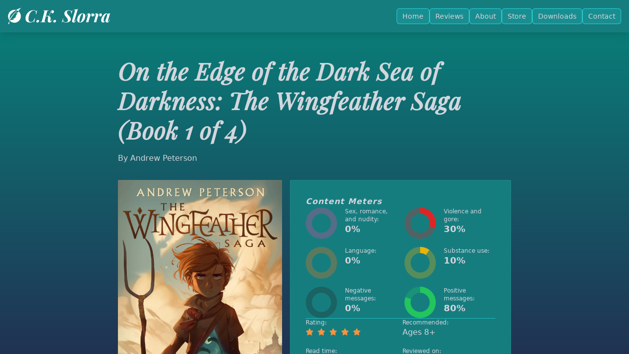

--- FILE ---
content_type: text/html;charset=UTF-8
request_url: https://ckslorraauthor.com/reviews/On-the-Edge-of-the-Dark-Sea-of-Darkness-Book-1-of-4
body_size: 13117
content:
<!DOCTYPE html><html lang="en" class="dark"><head>
		<!-- Google tag (gtag.js) -->
		
		
		<meta charset="utf-8">
		<link rel="icon" href="https://ckslorraauthor.com/favicon.svg">
		<meta name="viewport" content="width=device-width">
		
		<link href="../_app/immutable/assets/0.XmztSmHT.css" rel="stylesheet"><meta property="og:type" content="article"> <meta property="og:title" content="C.K. Slorra | On the Edge of the Dark Sea of Darkness: The Wingfeather Saga (Book 1 of 4)"> <meta name="description" content="Despite living under the oppression of the Fangs of Dang, the three Igiby children make the most of it, unraveling the mysteries of Glipwood."> <meta property="og:description" content="Despite living under the oppression of the Fangs of Dang, the three Igiby children make the most of it, unraveling the mysteries of Glipwood."> <meta property="og:image" content="https://assets.tina.io/b640864d-4db7-45fb-88fd-ec97e9c479b4/On the edge of the dark sea of darkness - Andrew Peterson - Cover.png"> <meta property="og:image:alt" content="/og-img.png"><!----><!----><!----><title>C.K. Slorra | On the Edge of the Dark Sea of Darkness: The Wingfeather Saga (Book 1 of 4)</title>
	<link rel="modulepreload" as="script" crossorigin="" href="https://ckslorraauthor.com/_app/immutable/nodes/0.BhGVlmO6.js"><link rel="modulepreload" as="script" crossorigin="" href="https://ckslorraauthor.com/_app/immutable/chunks/DsnmJJEf.js"><link rel="modulepreload" as="script" crossorigin="" href="https://ckslorraauthor.com/_app/immutable/chunks/BmT8sCcg.js"><link rel="modulepreload" as="script" crossorigin="" href="https://ckslorraauthor.com/_app/immutable/chunks/Czo93nPG.js"><link rel="modulepreload" as="script" crossorigin="" href="https://ckslorraauthor.com/_app/immutable/chunks/D5EYx5WE.js"><link rel="modulepreload" as="script" crossorigin="" href="https://ckslorraauthor.com/_app/immutable/chunks/dusd0hIY.js"><link rel="modulepreload" as="script" crossorigin="" href="https://ckslorraauthor.com/_app/immutable/chunks/DxU6j28T.js"><link rel="modulepreload" as="script" crossorigin="" href="https://ckslorraauthor.com/_app/immutable/chunks/6pbHJhWO.js"><link rel="modulepreload" as="script" crossorigin="" href="https://ckslorraauthor.com/_app/immutable/chunks/CvM8rDMb.js"><link rel="modulepreload" as="script" crossorigin="" href="https://ckslorraauthor.com/_app/immutable/chunks/DkGCIWnN.js"><link rel="modulepreload" as="script" crossorigin="" href="https://ckslorraauthor.com/_app/immutable/chunks/DyL-yMY1.js"><link rel="modulepreload" as="script" crossorigin="" href="https://ckslorraauthor.com/_app/immutable/chunks/CatdWMWS.js"><link rel="modulepreload" as="script" crossorigin="" href="https://ckslorraauthor.com/_app/immutable/chunks/fTK054iQ.js"><link rel="modulepreload" as="script" crossorigin="" href="https://ckslorraauthor.com/_app/immutable/chunks/CZebJWjI.js"><link rel="modulepreload" as="script" crossorigin="" href="https://ckslorraauthor.com/_app/immutable/chunks/B1VSsvGv.js"><link rel="modulepreload" as="script" crossorigin="" href="https://ckslorraauthor.com/_app/immutable/chunks/8NKyVp8m.js"><link rel="modulepreload" as="script" crossorigin="" href="https://ckslorraauthor.com/_app/immutable/chunks/B_sbH_GN.js"><link rel="modulepreload" as="script" crossorigin="" href="https://ckslorraauthor.com/_app/immutable/chunks/Cm6gOwAF.js"><link rel="modulepreload" as="script" crossorigin="" href="https://ckslorraauthor.com/_app/immutable/chunks/D0iwhpLH.js"><link rel="modulepreload" as="script" crossorigin="" href="https://ckslorraauthor.com/_app/immutable/nodes/1.DiZfvcOd.js"><link rel="modulepreload" as="script" crossorigin="" href="https://ckslorraauthor.com/_app/immutable/chunks/DXRfMEK_.js"><link rel="modulepreload" as="script" crossorigin="" href="https://ckslorraauthor.com/_app/immutable/nodes/9.DvvZsxSM.js"><link rel="modulepreload" as="script" crossorigin="" href="https://ckslorraauthor.com/_app/immutable/chunks/9l8Gxslx.js"><link rel="modulepreload" as="script" crossorigin="" href="https://ckslorraauthor.com/_app/immutable/chunks/3I3daYrt.js"><link rel="modulepreload" as="script" crossorigin="" href="https://ckslorraauthor.com/_app/immutable/chunks/PPVm8Dsz.js"><link rel="modulepreload" as="script" crossorigin="" href="https://ckslorraauthor.com/_app/immutable/chunks/orCKwEJT.js"><link rel="modulepreload" as="script" crossorigin="" href="https://ckslorraauthor.com/_app/immutable/chunks/DeR9IIJy.js"><link rel="modulepreload" as="script" crossorigin="" href="https://ckslorraauthor.com/_app/immutable/chunks/Ch_GuUKl.js"><link rel="modulepreload" as="script" crossorigin="" href="https://ckslorraauthor.com/_app/immutable/chunks/B3gpWwh-.js"><style type="text/css">#mc_embed_signup input.mce_inline_error { border-color:#6B0505; } #mc_embed_signup div.mce_inline_error { margin: 0 0 1em 0; padding: 5px 10px; background-color:#6B0505; font-weight: bold; z-index: 1; color:#fff; }</style></head>
	<body data-sveltekit-preload-data="hover" data-theme="seafoam" style="zoom: 1;">
		<div style="display: contents" class="h-full overflow-hidden"><!--[--><!--[--><!----><div id="appShell" class="w-full h-full flex flex-col overflow-hidden " data-testid="app-shell"><!--[--><header id="shell-header" class="flex-none z-10"><!--[--><div class="app-bar flex flex-col bg-surface-100-800-token  space-y-4 p-4 shadow-lg " data-testid="app-bar" role="toolbar" aria-label="" aria-labelledby=""><div class="app-bar-row-main grid items-center grid-cols-[auto_1fr_auto] gap-4 "><!--[--><div class="app-bar-slot-lead flex-none flex justify-between items-center "><!--[--><a href="/"><div class="hidden md:block w-52"><!----><svg class="w-full" xmlns="http://www.w3.org/2000/svg" viewBox="0 0 1200.73 194.69"><g id="uuid-86496ff1-eeea-4ac9-887b-14415c6f8920"><path d="m332.46,74.41h-4.3c1.04-6,1.57-11.15,1.57-15.46,0-6-1.11-10.96-3.33-14.87-4.57-8.48-12.26-12.72-23.09-12.72s-20.38,4.6-29.84,13.79c-9.46,9.2-17.02,21.13-22.7,35.8s-8.51,29.71-8.51,45.1c0,12.91,2.31,22.6,6.95,29.05,4.63,6.46,11.12,9.68,19.47,9.68,4.96,0,10.11-1.14,15.46-3.42,5.35-2.28,9.98-5.44,13.89-9.49,3.39-3.65,6.36-7.73,8.9-12.23,2.54-4.5,5.44-10.73,8.71-18.68h4.3c-6.13,22.57-9.98,38.22-11.54,46.96h-4.3c.39-2.74.59-4.96.59-6.65,0-3.39-.85-5.09-2.54-5.09-1.05,0-2.35.59-3.91,1.76-6,4.04-12,7.17-18,9.39-6,2.22-12.78,3.33-20.35,3.33-17.48,0-30.59-4.17-39.33-12.52-8.74-8.35-13.11-20.35-13.11-36s4.08-30.49,12.23-45.29c8.15-14.8,19.4-26.87,33.75-36.2,14.35-9.32,30.19-13.99,47.54-13.99,7.3,0,13.08,1.11,17.32,3.33,4.24,2.22,8.18,5.35,11.84,9.39,1.04,1.17,2.02,1.76,2.93,1.76,2.35,0,4.96-3.91,7.83-11.74h4.11c-4.3,11.22-8.48,26.22-12.52,45Z" style="fill:#fff; stroke-width:0px;"></path><path d="m339.89,145.82c3.65-3.52,8.15-5.28,13.5-5.28,4.17,0,7.43,1.04,9.78,3.13,2.35,2.09,3.52,5.02,3.52,8.8,0,4.7-1.93,8.9-5.77,12.62-3.85,3.72-8.31,5.58-13.4,5.58-4.18,0-7.4-1.05-9.68-3.13-2.28-2.08-3.42-4.96-3.42-8.61,0-5.21,1.82-9.59,5.48-13.11Z" style="fill:#fff; stroke-width:0px;"></path><path d="m431.26,156.78c0,2.74.94,4.57,2.84,5.48,1.89.91,5.38,1.5,10.47,1.76l-.78,3.91c-7.17-.39-17.41-.59-30.72-.59-14.22,0-24.85.2-31.89.59l.98-3.91c4.57-.26,7.99-.78,10.27-1.57,2.28-.78,4.11-2.31,5.48-4.6,1.37-2.28,2.71-5.84,4.01-10.66l25.83-97.04c1.04-4.43,1.57-7.56,1.57-9.39,0-2.87-.95-4.76-2.84-5.67-1.89-.91-5.32-1.5-10.27-1.76l.98-3.91c6.65.39,17.28.59,31.89.59,12.52,0,22.82-.2,30.91-.59l-.98,3.91c-4.83.26-8.38.78-10.66,1.57-2.28.78-4.11,2.28-5.48,4.5-1.37,2.22-2.71,5.8-4.01,10.76l-25.83,97.04c-1.17,4.96-1.76,8.15-1.76,9.59Zm104.57-125.31c3.33,3.2,4.99,7.4,4.99,12.62,0,4.83-1.6,9.26-4.79,13.3-3.2,4.04-7.53,6.07-13.01,6.07-3.65,0-6.72-1.14-9.2-3.42-2.48-2.28-3.72-5.38-3.72-9.29s1.3-7.7,3.91-11.35c2.61-3.65,6.13-6.46,10.56-8.41-.78-.39-1.83-.59-3.13-.59-2.35,0-4.24.36-5.67,1.08-1.44.72-2.87,1.79-4.3,3.23-2.09,2.35-3.91,5.35-5.48,9-1.57,3.65-3.26,8.41-5.09,14.28-2.22,7.04-4.27,12.88-6.16,17.51-1.89,4.63-4.53,8.77-7.92,12.42-3.39,3.65-7.7,6.07-12.91,7.24,10.04,1.04,17.18,3.52,21.42,7.43,4.24,3.91,6.36,10.04,6.36,18.39,0,1.44-.13,3.98-.39,7.63l-2.15,20.54c-.39,4.83,1.24,7.24,4.89,7.24,2.48,0,4.56-.95,6.26-2.84,1.69-1.89,3.26-4.86,4.7-8.9l3.33-9.98h3.91l-5.09,15.07c-2.35,7.04-5.8,12.29-10.37,15.75-4.57,3.45-9.85,5.18-15.85,5.18-7.43,0-13.08-1.76-16.92-5.28-3.85-3.52-5.77-8.41-5.77-14.67,0-1.04.13-2.61.39-4.7l3.72-27.39c.39-3.13.59-5.87.59-8.22,0-3.26-.39-5.87-1.17-7.83-.78-1.96-2.09-3.59-3.91-4.89-5.74,1.44-9.72,2.15-11.93,2.15-3.26,0-4.89-1.11-4.89-3.33,0-3.13,1.89-4.7,5.67-4.7,2.87,0,6.72.65,11.54,1.96,5.87-.78,10.6-2.93,14.18-6.46,3.59-3.52,6.36-7.5,8.32-11.93,1.96-4.43,4.11-10.43,6.46-18,1.96-6.65,3.72-11.87,5.28-15.65,1.57-3.78,3.59-6.91,6.07-9.39,3.78-3.78,8.41-5.67,13.89-5.67s10.08,1.6,13.4,4.79Z" style="fill:#fff; stroke-width:0px;"></path><path d="m539.25,145.82c3.65-3.52,8.15-5.28,13.5-5.28,4.17,0,7.43,1.04,9.78,3.13,2.35,2.09,3.52,5.02,3.52,8.8,0,4.7-1.93,8.9-5.77,12.62-3.85,3.72-8.31,5.58-13.4,5.58-4.18,0-7.4-1.05-9.68-3.13-2.28-2.08-3.42-4.96-3.42-8.61,0-5.21,1.82-9.59,5.48-13.11Z" style="fill:#fff; stroke-width:0px;"></path><path d="m748.2,67.96h-3.91c.78-3.78,1.17-7.43,1.17-10.96,0-7.83-2.42-14.05-7.24-18.68-4.83-4.63-11.74-6.95-20.74-6.95-7.04,0-12.75,1.76-17.12,5.28-4.37,3.52-6.55,8.87-6.55,16.04,0,6,1.79,11.64,5.38,16.92,3.59,5.28,9.03,11.84,16.34,19.66,5.48,5.74,9.78,10.56,12.91,14.48,3.13,3.91,5.8,8.22,8.02,12.91,2.22,4.7,3.33,9.65,3.33,14.87,0,8.74-2.81,16.04-8.41,21.91-5.61,5.87-12.56,10.21-20.84,13.01-8.28,2.8-16.53,4.21-24.75,4.21s-14.8-.72-19.37-2.15c-4.57-1.43-9.39-3.72-14.48-6.85-2.87-1.96-5.15-2.93-6.85-2.93s-3.03.68-4.01,2.05c-.98,1.37-2.38,4.21-4.21,8.51h-3.91c2.09-4.96,4.14-10.92,6.16-17.9,2.02-6.98,4.4-16.66,7.14-29.05h3.91c-1.17,4.96-1.76,9.59-1.76,13.89,0,9.78,2.71,17.25,8.12,22.4,5.41,5.15,13.33,7.73,23.77,7.73,16.83,0,25.24-6.85,25.24-20.54,0-7.3-1.73-13.86-5.18-19.66-3.46-5.8-8.64-12.49-15.55-20.05-4.7-5.35-8.41-9.81-11.15-13.4-2.74-3.59-5.06-7.66-6.95-12.23-1.89-4.56-2.84-9.46-2.84-14.67,0-8.35,2.38-15.49,7.14-21.42,4.76-5.93,10.86-10.37,18.29-13.3,7.43-2.93,15-4.4,22.7-4.4,6.78,0,12.58.78,17.41,2.35,4.82,1.57,9.32,3.65,13.5,6.26,3.39,2.09,5.54,3.13,6.46,3.13,1.04,0,2.05-.81,3.03-2.45.98-1.63,2.12-4.27,3.42-7.92h3.91c-4.96,12.52-8.8,25.83-11.54,39.91Z" style="fill:#fff; stroke-width:0px;"></path><path d="m780.29,156.19c0,3.26,1.37,4.89,4.11,4.89,4.04,0,7.95-5.15,11.74-15.46l3.52-9.39h3.72l-4.89,14.28c-2.48,7.31-6.07,12.49-10.76,15.55-4.7,3.06-9.78,4.6-15.26,4.6-5.87,0-10.31-1.54-13.3-4.6-3-3.06-4.5-7.34-4.5-12.82,0-4.04.78-8.61,2.35-13.7l30.72-102.13c.65-2.35.98-4.17.98-5.48,0-2.61-1.01-4.5-3.03-5.67-2.02-1.17-5.45-1.76-10.27-1.76l1.37-4.11c9-.13,17.09-.85,24.26-2.15,7.17-1.3,14.21-3.26,21.13-5.87l-41.09,138.91c-.52,1.7-.78,3.33-.78,4.89Z" style="fill:#fff; stroke-width:0px;"></path><path d="m821.66,104.93c4.89-11.61,12.13-21.33,21.72-29.15s21.03-11.74,34.34-11.74c10.17,0,18,2.77,23.48,8.32,5.48,5.54,8.22,13.53,8.22,23.97s-2.45,21.85-7.34,33.46c-4.89,11.61-12.13,21.33-21.72,29.15-9.59,7.83-21.03,11.74-34.34,11.74-10.17,0-18-2.77-23.48-8.32-5.48-5.54-8.22-13.53-8.22-23.97s2.45-21.85,7.34-33.46Zm39.23-23.09c-5.74,9.26-10.56,20.61-14.48,34.04-3.91,13.44-5.87,25.96-5.87,37.57,0,4.7.52,8.09,1.57,10.17,1.04,2.09,2.74,3.13,5.09,3.13,4.82,0,10.08-4.5,15.75-13.5s10.47-20.18,14.38-33.55c3.91-13.37,5.87-26.05,5.87-38.05,0-5.09-.52-8.64-1.56-10.66-1.05-2.02-2.67-3.03-4.89-3.03-4.83,0-10.11,4.63-15.85,13.89Z" style="fill:#fff; stroke-width:0px;"></path><path d="m1008.7,68.45c2.8,2.93,4.21,6.75,4.21,11.45,0,5.61-1.79,10.4-5.38,14.38-3.59,3.98-7.99,5.97-13.21,5.97-3.79,0-6.72-1.01-8.8-3.03-2.09-2.02-3.13-4.92-3.13-8.71,0-4.56,1.57-8.71,4.7-12.42,3.13-3.72,6.98-6.1,11.54-7.14-.26,0-.65-.1-1.17-.29-.52-.2-.98-.29-1.37-.29-6.65,0-13.44,4.83-20.35,14.48-6.92,9.65-13.96,26.87-21.13,51.65l-8.61,33.46h-27.59l23.87-84.52c.65-2.08.98-4.11.98-6.06,0-2.48-1.05-3.72-3.13-3.72-2.48,0-4.7,1.17-6.65,3.52-1.96,2.35-3.98,6.33-6.07,11.93l-3.72,9.98h-3.72l5.28-14.87c4.82-13.43,13.82-20.15,27-20.15,10.04,0,15.06,5.28,15.06,15.85,0,3.78-.52,7.63-1.56,11.54l-1.57,6.26c4.82-12.39,9.75-21.1,14.77-26.12,5.02-5.02,11.05-7.53,18.1-7.53,4.96,0,8.83,1.47,11.64,4.4Z" style="fill:#fff; stroke-width:0px;"></path><path d="m1100.66,68.45c2.8,2.93,4.21,6.75,4.21,11.45,0,5.61-1.79,10.4-5.38,14.38-3.59,3.98-7.99,5.97-13.21,5.97-3.79,0-6.72-1.01-8.8-3.03-2.09-2.02-3.13-4.92-3.13-8.71,0-4.56,1.57-8.71,4.7-12.42,3.13-3.72,6.98-6.1,11.54-7.14-.26,0-.65-.1-1.17-.29-.52-.2-.98-.29-1.37-.29-6.65,0-13.44,4.83-20.35,14.48-6.92,9.65-13.96,26.87-21.13,51.65l-8.61,33.46h-27.59l23.87-84.52c.65-2.08.98-4.11.98-6.06,0-2.48-1.05-3.72-3.13-3.72-2.48,0-4.7,1.17-6.65,3.52-1.96,2.35-3.98,6.33-6.07,11.93l-3.72,9.98h-3.72l5.28-14.87c4.82-13.43,13.82-20.15,27-20.15,10.04,0,15.06,5.28,15.06,15.85,0,3.78-.52,7.63-1.56,11.54l-1.57,6.26c4.82-12.39,9.75-21.1,14.77-26.12,5.02-5.02,11.05-7.53,18.1-7.53,4.96,0,8.83,1.47,11.64,4.4Z" style="fill:#fff; stroke-width:0px;"></path><path d="m1193.49,136.24h3.72l-4.89,14.28c-2.61,7.31-6.23,12.49-10.86,15.55-4.63,3.06-9.62,4.6-14.97,4.6-6.78,0-11.61-2.02-14.48-6.07-1.83-2.35-2.74-5.61-2.74-9.78,0-3.39.59-7.24,1.76-11.54-4.44,9.65-9.36,16.63-14.77,20.93-5.41,4.3-11.38,6.46-17.9,6.46-7.17,0-12.62-2.12-16.34-6.36-3.72-4.24-5.58-10.14-5.58-17.71,0-11.61,3.1-23.9,9.29-36.88,6.19-12.98,14.05-23.84,23.58-32.58,9.52-8.74,18.85-13.11,27.98-13.11,3.52,0,6.36,1.05,8.51,3.13,2.15,2.09,3.42,5.22,3.81,9.39l2.74-9.59c10.43-.13,19.89-1.11,28.37-2.93l-25.63,87.26c-.65,2.22-.98,4.04-.98,5.48,0,2.87,1.24,4.3,3.72,4.3,4.56,0,8.61-5.15,12.13-15.46l3.52-9.39Zm-26.02-52.04c.13-.65.2-1.63.2-2.94,0-3.26-.56-5.74-1.66-7.43-1.11-1.69-2.77-2.54-4.99-2.54-4.44,0-9.49,3.98-15.16,11.93-5.67,7.96-10.5,17.94-14.48,29.93-3.98,12-5.97,23.61-5.97,34.83,0,4.3.42,7.4,1.27,9.29.85,1.89,2.25,2.84,4.21,2.84,2.87,0,6.03-1.99,9.49-5.97,3.45-3.98,6.91-9.72,10.37-17.22,3.46-7.5,6.49-16.4,9.1-26.71l-.98,4.7,8.61-30.72Z" style="fill:#fff; stroke-width:0px;"></path><g id="uuid-0f1b26e9-bf87-4cd7-a140-5400cb2d3bf8"><path id="uuid-f3a2884e-df63-4bc5-8f8a-b12c8cfa7ba9" d="m156.86,0c-2.4.6-4.72,1.21-6.94,1.82-2.23.62-4.37,1.24-6.42,1.86s-4.02,1.25-5.9,1.88c-1.88.63-3.68,1.26-5.39,1.88-1.71.62-3.35,1.24-4.9,1.85s-3.02,1.21-4.41,1.81c-2.78,1.18-5.26,2.32-7.43,3.38s-4.04,2.05-5.62,2.93-2.87,1.67-3.9,2.31c-1.03.65-1.79,1.16-2.28,1.51-.5.35-.73.55-.73.55-.49.61-.95,1.23-1.38,1.85s-.83,1.24-1.21,1.86c-.21.35-.34.64-.54.98.47.14.94.28,1.41.43,1.28.43,2.56.89,3.81,1.39,1.13.45,2.26.93,3.37,1.44.39-.3.86-.67,1.23-.94,1.22-.9,2.31-1.67,3.24-2.32.94-.65,1.73-1.17,2.37-1.58,1.28-.82,1.94-1.18,1.94-1.18-2.41,2.28-4.75,4.56-7.07,6.84.77.37,1.54.75,2.29,1.14,1.2.63,2.38,1.3,3.54,2,1.16.7,2.3,1.43,3.43,2.19,1.12.76,2.22,1.55,3.3,2.36.57.44,1.13.89,1.69,1.35.06-.2.09-.38.15-.59.29-.97.64-2,1.07-3.08s.93-2.22,1.53-3.42,1.28-2.45,2.06-3.76,1.67-2.67,2.67-4.08c1-1.41,2.11-2.87,3.34-4.38,1.24-1.51,2.6-3.07,4.11-4.68s3.14-3.26,4.93-4.95c1.79-1.69,3.73-3.43,5.84-5.21,2.11-1.78,4.38-3.61,6.82-5.46Zm-32.51,39.62c-.2.74-.4,1.47-.54,2.13-.17.84-.29,1.62-.37,2.34-.08.71-.13,1.37-.14,1.95-.02.58,0,1.09.02,1.54.03.44.07.82.11,1.12.08.6.17.91.17.91-.33.3-.74.6-1.22.91-.48.31-1.04.62-1.66.94-1.23.64-2.71,1.28-4.33,1.92-1.62.64-3.4,1.28-5.23,1.9-1.83.62-3.71,1.22-5.55,1.78-3.68,1.12-7.2,2.1-9.79,2.79-2.6.69-4.28,1.1-4.28,1.1.72.35,1.46.65,2.19.92.73.27,1.47.51,2.2.71.73.2,1.46.37,2.19.51.73.14,1.45.26,2.16.34.71.09,1.42.15,2.12.19.69.04,1.37.06,2.03.06,1.33,0,2.6-.07,3.78-.18s2.27-.27,3.24-.44c.97-.17,1.82-.36,2.52-.53,1.41-.34,2.23-.62,2.23-.62-1.62,1.61-3.14,3.22-4.57,4.82-1.43,1.6-2.76,3.19-4.02,4.76-1.25,1.57-2.41,3.13-3.5,4.66-1.08,1.53-2.09,3.05-3.02,4.53-.93,1.49-1.79,2.94-2.57,4.37-.79,1.42-1.51,2.82-2.16,4.17-.66,1.35-1.25,2.66-1.79,3.93-.54,1.27-1.02,2.49-1.45,3.66-.43,1.17-.81,2.3-1.15,3.36-.34,1.07-.63,2.08-.88,3.03-.5,1.9-.85,3.55-1.09,4.9-.24,1.36-.38,2.42-.45,3.15s-.09,1.11-.09,1.11c-1.12.94-2.23,1.8-3.34,2.6s-2.21,1.53-3.29,2.2c-1.08.67-2.15,1.28-3.2,1.83-1.05.55-2.08,1.04-3.1,1.48-1.01.44-2.01.83-2.98,1.17-.97.34-1.91.65-2.83.9-.92.26-1.8.48-2.66.66-.86.18-1.68.33-2.48.45-.79.12-1.55.21-2.26.28-.72.07-1.4.1-2.04.13-1.27.05-2.37.02-3.28-.03-.91-.06-1.61-.14-2.09-.21-.48-.07-.74-.13-.74-.13.25.43.56.83.93,1.21.37.37.79.72,1.26,1.04.47.32.98.61,1.52.88.55.27,1.13.51,1.74.74.61.22,1.24.43,1.9.61.66.18,1.34.35,2.02.49,1.37.29,2.77.51,4.15.68,1.38.17,2.72.28,3.97.35,1.24.08,2.39.12,3.36.14,1.94.04,3.19,0,3.19,0-.93.61-1.93,1.19-2.98,1.75s-2.16,1.1-3.31,1.61c-1.15.51-2.35,1-3.58,1.46-1.23.47-2.49.91-3.77,1.33-1.28.42-2.58.82-3.89,1.2-1.31.38-2.61.74-3.92,1.08-2.62.67-5.22,1.27-7.7,1.79-2.48.52-4.85.95-7,1.33-2.15.37-4.09.67-5.72.91-3.26.47-5.28.68-5.28.68-.63.28-1.23.58-1.81.9-.58.32-1.14.65-1.67,1.01-.53.36-1.03.73-1.52,1.12-.48.39-.95.79-1.39,1.21-.44.42-.86.86-1.25,1.31-.38.43-.74.88-1.09,1.34,2.21,2.36,4.56,4.57,7.06,6.63,3.06,2.46,6.32,4.67,9.73,6.62,3.41,1.95,6.96,3.62,10.64,5.01,3.67,1.39,7.45,2.49,11.3,3.29,3.84.8,7.75,1.29,11.67,1.48,3.92.19,7.86.07,11.76-.36,3.9-.43,7.77-1.16,11.55-2.2,3.79-1.03,7.49-2.36,11.08-3.98,3.58-1.61,7.03-3.51,10.31-5.66,3.28-2.15,6.39-4.56,9.3-7.2,2.91-2.64,5.6-5.51,8.06-8.57,2.46-3.06,4.67-6.32,6.62-9.73,1.95-3.41,3.63-6.97,5.02-10.64,1.39-3.67,2.49-7.45,3.28-11.29.8-3.84,1.29-7.75,1.48-11.67.19-3.92.07-7.86-.36-11.76-.15-1.35-.33-2.69-.55-4.02-.22-1.34-.47-2.66-.76-3.99-.29-1.32-.62-2.64-.98-3.94-.36-1.3-.76-2.6-1.2-3.88-.43-1.28-.9-2.55-1.41-3.8-.5-1.26-1.04-2.5-1.61-3.73-.57-1.23-1.17-2.44-1.81-3.63-.63-1.2-1.3-2.38-2-3.54-.7-1.16-1.43-2.3-2.19-3.41-.76-1.12-1.55-2.22-2.37-3.3-.82-1.08-1.67-2.13-2.55-3.17-.88-1.03-1.78-2.03-2.71-3.01-.93-.98-1.89-1.94-2.88-2.87-.98-.93-1.99-1.83-3.02-2.71-.49-.4-.98-.8-1.48-1.19ZM23.38,149.84c-.51-.47-1.02-.95-1.52-1.43-.14-.17-.27-.35-.41-.52-.76,1.4-1.61,2.9-2.33,4.26-1.94,3.69-3.73,7.19-5.35,10.49s-3.08,6.38-4.39,9.24c-1.31,2.86-2.48,5.48-3.5,7.86-1.02,2.37-1.9,4.5-2.65,6.34s-1.35,3.43-1.83,4.7C.45,193.33,0,194.69,0,194.69c0,0,.42-.58,1.22-1.49.4-.46.9-1,1.49-1.59s1.28-1.24,2.06-1.91,1.65-1.37,2.6-2.05,2.01-1.37,3.14-2.01c.57-.32,1.15-.64,1.76-.94s1.23-.58,1.88-.85,1.32-.52,2.01-.75,1.4-.44,2.13-.63c0,0-.1-.48-.24-1.33-.13-.86-.31-2.09-.45-3.6-.14-1.51-.25-3.28-.27-5.24,0-.98,0-1.99.05-3.04.05-1.05.12-2.12.24-3.22s.27-2.21.47-3.33c.2-1.12.45-2.24.76-3.36s.67-2.22,1.09-3.31c.43-1.09.92-2.15,1.48-3.18.28-.52.58-1.02.9-1.52s.65-.99,1.01-1.46c.01-.02.03-.03.04-.05Zm-1.92-1.95c1.31-2.42,2.57-4.78,4.01-7.33,2.28-4.04,4.73-8.24,7.37-12.58,1.32-2.17,2.67-4.37,4.08-6.61,1.41-2.24,2.86-4.51,4.36-6.81,1.5-2.3,3.05-4.63,4.65-6.99,1.6-2.36,3.23-4.74,4.93-7.15,1.69-2.41,3.43-4.83,5.22-7.29,1.79-2.45,3.63-4.93,5.52-7.42,1.89-2.49,3.84-5,5.83-7.53,1.99-2.53,4.03-5.07,6.13-7.62,2.1-2.56,4.25-5.13,6.46-7.7,2.2-2.58,4.46-5.17,6.77-7.77,2.31-2.6,4.68-5.2,7.1-7.8,2.42-2.61,4.89-5.23,7.42-7.84,2.53-2.62,5.12-5.23,7.77-7.85.34-.34.7-.67,1.04-1.01-.45-.23-.89-.45-1.34-.66-.12-.05-.24-.11-.37-.16-.91.69-1.81,1.36-2.86,2.19-1.5,1.18-3.13,2.52-4.89,4-1.76,1.49-3.65,3.14-5.65,4.95s-4.13,3.79-6.37,5.95c-2.24,2.16-4.59,4.49-7.05,7.02s-5.03,5.25-7.7,8.17c-2.67,2.92-5.44,6.03-8.3,9.36-2.86,3.33-5.82,6.87-8.87,10.64-3.05,3.76-6.18,7.75-9.4,11.97-3.21,4.22-6.5,8.68-9.87,13.38-1.69,2.35-3.39,4.76-5.11,7.23-1.72,2.47-3.46,5.01-5.22,7.61-1.76,2.6-3.54,5.26-5.32,7.99-1.79,2.73-3.59,5.52-5.42,8.39,0,0,.42-.88.98-2.53.28-.82.6-1.83.91-3.03s.62-2.56.89-4.1.5-3.23.66-5.09c.08-.93.14-1.89.17-2.89.04-1,.05-2.03.04-3.1s-.05-2.18-.13-3.31c-.07-1.14-.18-2.31-.32-3.51-.14-1.2-.32-2.43-.54-3.69-.22-1.26-.48-2.55-.79-3.86,0,0,.16.64.47,1.6.16.48.35,1.03.58,1.62s.5,1.22.8,1.84c.3.63.64,1.24,1,1.82.37.58.77,1.11,1.2,1.55.21.22.44.43.67.6.23.18.46.33.71.44.25.12.5.2.76.25.26.05.53.05.8.02,0,0-.28-.58-.63-1.68-.17-.55-.37-1.23-.54-2.03-.18-.8-.34-1.73-.47-2.76-.13-1.04-.21-2.19-.23-3.44-.02-1.26.03-2.62.18-4.08.07-.73.16-1.48.29-2.26.12-.78.27-1.59.45-2.41.18-.83.39-1.67.63-2.54.24-.87.52-1.76.84-2.67,0,0,.25-.5.79-1.43.54-.93,1.36-2.31,2.52-4.06.58-.87,1.25-1.84,2-2.89.75-1.05,1.59-2.2,2.53-3.42.94-1.22,1.97-2.52,3.1-3.89s2.36-2.81,3.7-4.31c1.34-1.51,2.79-3.08,4.34-4.71,1.56-1.63,3.22-3.3,5-5.03,1.78-1.73,3.69-3.51,5.71-5.34,2.02-1.82,4.17-3.68,6.44-5.58,2.27-1.9,4.67-3.83,7.21-5.78,2.54-1.96,5.21-3.94,8.02-5.94,2.81-2,5.76-4.02,8.85-6.05,2.91-1.91,5.97-3.83,9.14-5.75-.57-.15-1.13-.29-1.7-.42-1.32-.29-2.65-.54-3.99-.76-1.33-.22-2.67-.4-4.02-.55-1.35-.15-2.7-.26-4.05-.33-1.35-.07-2.7-.11-4.05-.11-1.36,0-2.71.04-4.07.11-1.35.07-2.7.18-4.04.33-3.91.43-7.77,1.16-11.56,2.2-3.79,1.03-7.49,2.36-11.07,3.98-3.58,1.61-7.03,3.51-10.32,5.66-3.28,2.16-6.39,4.56-9.3,7.21-2.91,2.64-5.6,5.51-8.06,8.57-2.46,3.06-4.67,6.31-6.62,9.72-1.95,3.41-3.62,6.97-5.01,10.64-1.39,3.67-2.49,7.45-3.29,11.29-.8,3.85-1.29,7.75-1.48,11.67-.19,3.92-.07,7.85.36,11.75.43,3.91,1.16,7.77,2.2,11.56,1.03,3.79,2.36,7.49,3.98,11.07,1.61,3.58,3.51,7.03,5.66,10.31,2.04,3.09,4.32,6.03,6.79,8.78ZM95.09,25.18c.12.03.24.06.36.09.1-.27.2-.41.22-.45-.2.12-.38.24-.58.36Zm.36.09c-.06.15-.12.35-.17.58-.05.23-.09.51-.11.82-.02.31-.01.66.03,1.06.04.4.12.84.25,1.32.13.48.3,1,.54,1.56.24.56.53,1.17.91,1.82,0,0,.14-.35.4-.97.26-.62.65-1.49,1.16-2.52.37-.73.87-1.6,1.36-2.45-.82-.27-1.64-.52-2.47-.75-.62-.16-1.25-.32-1.88-.47Z" style="fill:#fff; stroke-width:0px;"></path></g></g></svg><!----></div> <div class="block md:hidden"><!----><svg class="w-10" xmlns="http://www.w3.org/2000/svg" viewBox="0 0 156.86 194.69"><g id="uuid-ba4dc297-6c94-4ddd-b6f4-234034fdcc25"><g id="uuid-78e04e4e-29f3-4d7a-bf25-32b5f4782aa2"><path id="uuid-37f9ee94-89f2-458a-a85f-65655c528e43" d="m156.86,0c-2.4.6-4.72,1.21-6.94,1.82-2.23.62-4.37,1.24-6.42,1.86s-4.02,1.25-5.9,1.88c-1.88.63-3.68,1.26-5.39,1.88-1.71.62-3.35,1.24-4.9,1.85s-3.02,1.21-4.41,1.81c-2.78,1.18-5.26,2.32-7.43,3.38s-4.04,2.05-5.62,2.93-2.87,1.67-3.9,2.31c-1.03.65-1.79,1.16-2.28,1.51-.5.35-.73.55-.73.55-.49.61-.95,1.23-1.38,1.85s-.83,1.24-1.21,1.86c-.21.35-.34.64-.54.98.47.14.94.28,1.41.43,1.28.43,2.56.89,3.81,1.39,1.13.45,2.26.93,3.37,1.44.39-.3.86-.67,1.23-.94,1.22-.9,2.31-1.67,3.24-2.32.94-.65,1.73-1.17,2.37-1.58,1.28-.82,1.94-1.18,1.94-1.18-2.41,2.28-4.75,4.56-7.07,6.84.77.37,1.54.75,2.29,1.14,1.2.63,2.38,1.3,3.54,2,1.16.7,2.3,1.43,3.43,2.19,1.12.76,2.22,1.55,3.3,2.36.57.44,1.13.89,1.69,1.35.06-.2.09-.38.15-.59.29-.97.64-2,1.07-3.08s.93-2.22,1.53-3.42,1.28-2.45,2.06-3.76,1.67-2.67,2.67-4.08c1-1.41,2.11-2.87,3.34-4.38,1.24-1.51,2.6-3.07,4.11-4.68s3.14-3.26,4.93-4.95c1.79-1.69,3.73-3.43,5.84-5.21,2.11-1.78,4.38-3.61,6.82-5.46Zm-32.51,39.62c-.2.74-.4,1.47-.54,2.13-.17.84-.29,1.62-.37,2.34-.08.71-.13,1.37-.14,1.95-.02.58,0,1.09.02,1.54.03.44.07.82.11,1.12.08.6.17.91.17.91-.33.3-.74.6-1.22.91-.48.31-1.04.62-1.66.94-1.23.64-2.71,1.28-4.33,1.92-1.62.64-3.4,1.28-5.23,1.9-1.83.62-3.71,1.22-5.55,1.78-3.68,1.12-7.2,2.1-9.79,2.79-2.6.69-4.28,1.1-4.28,1.1.72.35,1.46.65,2.19.92.73.27,1.47.51,2.2.71.73.2,1.46.37,2.19.51.73.14,1.45.26,2.16.34.71.09,1.42.15,2.12.19.69.04,1.37.06,2.03.06,1.33,0,2.6-.07,3.78-.18s2.27-.27,3.24-.44c.97-.17,1.82-.36,2.52-.53,1.41-.34,2.23-.62,2.23-.62-1.62,1.61-3.14,3.22-4.57,4.82-1.43,1.6-2.76,3.19-4.02,4.76-1.25,1.57-2.41,3.13-3.5,4.66-1.08,1.53-2.09,3.05-3.02,4.53-.93,1.49-1.79,2.94-2.57,4.37-.79,1.42-1.51,2.82-2.16,4.17-.66,1.35-1.25,2.66-1.79,3.93-.54,1.27-1.02,2.49-1.45,3.66-.43,1.17-.81,2.3-1.15,3.36-.34,1.07-.63,2.08-.88,3.03-.5,1.9-.85,3.55-1.09,4.9-.24,1.36-.38,2.42-.45,3.15s-.09,1.11-.09,1.11c-1.12.94-2.23,1.8-3.34,2.6s-2.21,1.53-3.29,2.2c-1.08.67-2.15,1.28-3.2,1.83-1.05.55-2.08,1.04-3.1,1.48-1.01.44-2.01.83-2.98,1.17-.97.34-1.91.65-2.83.9-.92.26-1.8.48-2.66.66-.86.18-1.68.33-2.48.45-.79.12-1.55.21-2.26.28-.72.07-1.4.1-2.04.13-1.27.05-2.37.02-3.28-.03-.91-.06-1.61-.14-2.09-.21-.48-.07-.74-.13-.74-.13.25.43.56.83.93,1.21.37.37.79.72,1.26,1.04.47.32.98.61,1.52.88.55.27,1.13.51,1.74.74.61.22,1.24.43,1.9.61.66.18,1.34.35,2.02.49,1.37.29,2.77.51,4.15.68,1.38.17,2.72.28,3.97.35,1.24.08,2.39.12,3.36.14,1.94.04,3.19,0,3.19,0-.93.61-1.93,1.19-2.98,1.75s-2.16,1.1-3.31,1.61c-1.15.51-2.35,1-3.58,1.46-1.23.47-2.49.91-3.77,1.33-1.28.42-2.58.82-3.89,1.2-1.31.38-2.61.74-3.92,1.08-2.62.67-5.22,1.27-7.7,1.79-2.48.52-4.85.95-7,1.33-2.15.37-4.09.67-5.72.91-3.26.47-5.28.68-5.28.68-.63.28-1.23.58-1.81.9-.58.32-1.14.65-1.67,1.01-.53.36-1.03.73-1.52,1.12-.48.39-.95.79-1.39,1.21-.44.42-.86.86-1.25,1.31-.38.43-.74.88-1.09,1.34,2.21,2.36,4.56,4.57,7.06,6.63,3.06,2.46,6.32,4.67,9.73,6.62,3.41,1.95,6.96,3.62,10.64,5.01,3.67,1.39,7.45,2.49,11.3,3.29,3.84.8,7.75,1.29,11.67,1.48,3.92.19,7.86.07,11.76-.36,3.9-.43,7.77-1.16,11.55-2.2,3.79-1.03,7.49-2.36,11.08-3.98,3.58-1.61,7.03-3.51,10.31-5.66,3.28-2.15,6.39-4.56,9.3-7.2,2.91-2.64,5.6-5.51,8.06-8.57,2.46-3.06,4.67-6.32,6.62-9.73,1.95-3.41,3.63-6.97,5.02-10.64,1.39-3.67,2.49-7.45,3.28-11.29.8-3.84,1.29-7.75,1.48-11.67.19-3.92.07-7.86-.36-11.76-.15-1.35-.33-2.69-.55-4.02-.22-1.34-.47-2.66-.76-3.99-.29-1.32-.62-2.64-.98-3.94-.36-1.3-.76-2.6-1.2-3.88-.43-1.28-.9-2.55-1.41-3.8-.5-1.26-1.04-2.5-1.61-3.73-.57-1.23-1.17-2.44-1.81-3.63-.63-1.2-1.3-2.38-2-3.54-.7-1.16-1.43-2.3-2.19-3.41-.76-1.12-1.55-2.22-2.37-3.3-.82-1.08-1.67-2.13-2.55-3.17-.88-1.03-1.78-2.03-2.71-3.01-.93-.98-1.89-1.94-2.88-2.87-.98-.93-1.99-1.83-3.02-2.71-.49-.4-.98-.8-1.48-1.19ZM23.38,149.84c-.51-.47-1.02-.95-1.52-1.43-.14-.17-.27-.35-.41-.52-.76,1.4-1.61,2.9-2.33,4.26-1.94,3.69-3.73,7.19-5.35,10.49s-3.08,6.38-4.39,9.24c-1.31,2.86-2.48,5.48-3.5,7.86-1.02,2.37-1.9,4.5-2.65,6.34s-1.35,3.43-1.83,4.7C.45,193.33,0,194.69,0,194.69c0,0,.42-.58,1.22-1.49.4-.46.9-1,1.49-1.59s1.28-1.24,2.06-1.91,1.65-1.37,2.6-2.05,2.01-1.37,3.14-2.01c.57-.32,1.15-.64,1.76-.94s1.23-.58,1.88-.85,1.32-.52,2.01-.75,1.4-.44,2.13-.63c0,0-.1-.48-.24-1.33-.13-.86-.31-2.09-.45-3.6-.14-1.51-.25-3.28-.27-5.24,0-.98,0-1.99.05-3.04.05-1.05.12-2.12.24-3.22s.27-2.21.47-3.33c.2-1.12.45-2.24.76-3.36s.67-2.22,1.09-3.31c.43-1.09.92-2.15,1.48-3.18.28-.52.58-1.02.9-1.52s.65-.99,1.01-1.46c.01-.02.03-.03.04-.05Zm-1.92-1.95c1.31-2.42,2.57-4.78,4.01-7.33,2.28-4.04,4.73-8.24,7.37-12.58,1.32-2.17,2.67-4.37,4.08-6.61,1.41-2.24,2.86-4.51,4.36-6.81,1.5-2.3,3.05-4.63,4.65-6.99,1.6-2.36,3.23-4.74,4.93-7.15,1.69-2.41,3.43-4.83,5.22-7.29,1.79-2.45,3.63-4.93,5.52-7.42,1.89-2.49,3.84-5,5.83-7.53,1.99-2.53,4.03-5.07,6.13-7.62,2.1-2.56,4.25-5.13,6.46-7.7,2.2-2.58,4.46-5.17,6.77-7.77,2.31-2.6,4.68-5.2,7.1-7.8,2.42-2.61,4.89-5.23,7.42-7.84,2.53-2.62,5.12-5.23,7.77-7.85.34-.34.7-.67,1.04-1.01-.45-.23-.89-.45-1.34-.66-.12-.05-.24-.11-.37-.16-.91.69-1.81,1.36-2.86,2.19-1.5,1.18-3.13,2.52-4.89,4-1.76,1.49-3.65,3.14-5.65,4.95s-4.13,3.79-6.37,5.95c-2.24,2.16-4.59,4.49-7.05,7.02s-5.03,5.25-7.7,8.17c-2.67,2.92-5.44,6.03-8.3,9.36-2.86,3.33-5.82,6.87-8.87,10.64-3.05,3.76-6.18,7.75-9.4,11.97-3.21,4.22-6.5,8.68-9.87,13.38-1.69,2.35-3.39,4.76-5.11,7.23-1.72,2.47-3.46,5.01-5.22,7.61-1.76,2.6-3.54,5.26-5.32,7.99-1.79,2.73-3.59,5.52-5.42,8.39,0,0,.42-.88.98-2.53.28-.82.6-1.83.91-3.03s.62-2.56.89-4.1.5-3.23.66-5.09c.08-.93.14-1.89.17-2.89.04-1,.05-2.03.04-3.1s-.05-2.18-.13-3.31c-.07-1.14-.18-2.31-.32-3.51-.14-1.2-.32-2.43-.54-3.69-.22-1.26-.48-2.55-.79-3.86,0,0,.16.64.47,1.6.16.48.35,1.03.58,1.62s.5,1.22.8,1.84c.3.63.64,1.24,1,1.82.37.58.77,1.11,1.2,1.55.21.22.44.43.67.6.23.18.46.33.71.44.25.12.5.2.76.25.26.05.53.05.8.02,0,0-.28-.58-.63-1.68-.17-.55-.37-1.23-.54-2.03-.18-.8-.34-1.73-.47-2.76-.13-1.04-.21-2.19-.23-3.44-.02-1.26.03-2.62.18-4.08.07-.73.16-1.48.29-2.26.12-.78.27-1.59.45-2.41.18-.83.39-1.67.63-2.54.24-.87.52-1.76.84-2.67,0,0,.25-.5.79-1.43.54-.93,1.36-2.31,2.52-4.06.58-.87,1.25-1.84,2-2.89.75-1.05,1.59-2.2,2.53-3.42.94-1.22,1.97-2.52,3.1-3.89s2.36-2.81,3.7-4.31c1.34-1.51,2.79-3.08,4.34-4.71,1.56-1.63,3.22-3.3,5-5.03,1.78-1.73,3.69-3.51,5.71-5.34,2.02-1.82,4.17-3.68,6.44-5.58,2.27-1.9,4.67-3.83,7.21-5.78,2.54-1.96,5.21-3.94,8.02-5.94,2.81-2,5.76-4.02,8.85-6.05,2.91-1.91,5.97-3.83,9.14-5.75-.57-.15-1.13-.29-1.7-.42-1.32-.29-2.65-.54-3.99-.76-1.33-.22-2.67-.4-4.02-.55-1.35-.15-2.7-.26-4.05-.33-1.35-.07-2.7-.11-4.05-.11-1.36,0-2.71.04-4.07.11-1.35.07-2.7.18-4.04.33-3.91.43-7.77,1.16-11.56,2.2-3.79,1.03-7.49,2.36-11.07,3.98-3.58,1.61-7.03,3.51-10.32,5.66-3.28,2.16-6.39,4.56-9.3,7.21-2.91,2.64-5.6,5.51-8.06,8.57-2.46,3.06-4.67,6.31-6.62,9.72-1.95,3.41-3.62,6.97-5.01,10.64-1.39,3.67-2.49,7.45-3.29,11.29-.8,3.85-1.29,7.75-1.48,11.67-.19,3.92-.07,7.85.36,11.75.43,3.91,1.16,7.77,2.2,11.56,1.03,3.79,2.36,7.49,3.98,11.07,1.61,3.58,3.51,7.03,5.66,10.31,2.04,3.09,4.32,6.03,6.79,8.78ZM95.09,25.18c.12.03.24.06.36.09.1-.27.2-.41.22-.45-.2.12-.38.24-.58.36Zm.36.09c-.06.15-.12.35-.17.58-.05.23-.09.51-.11.82-.02.31-.01.66.03,1.06.04.4.12.84.25,1.32.13.48.3,1,.54,1.56.24.56.53,1.17.91,1.82,0,0,.14-.35.4-.97.26-.62.65-1.49,1.16-2.52.37-.73.87-1.6,1.36-2.45-.82-.27-1.64-.52-2.47-.75-.62-.16-1.25-.32-1.88-.47Z" style="fill:#fff; stroke-width:0px;"></path></g></g></svg><!----></div> <span class="sr-only">C.K. Slorra</span></a><!--]--></div><!--]--> <div class="app-bar-slot-default flex-auto "><!--[--><!--]--></div> <!--[--><div class="app-bar-slot-trail flex-none flex items-center space-x-4 "><!--[--><button class="text-white md:hidden" aria-label="Toggle menu"><!----><svg class="w-6 aspect-square fill-current" version="1.1" xmlns="http://www.w3.org/2000/svg" viewBox="0 0 640 640"><g id="icomoon-ignore"></g><path d="M0 96h640v64h-640v-64zM0 288h640v64h-640v-64zM0 480h640v64h-640v-64z"></path></svg><!----></button> <div class="hidden md:flex gap-2"><a class="btn btn-sm variant-ghost rounded-md" href="/">Home</a> <a class="btn btn-sm variant-ghost rounded-md" href="/reviews">Reviews</a> <a class="btn btn-sm variant-ghost rounded-md" href="/about">About</a> <a class="btn btn-sm variant-ghost rounded-md" href="/store">Store</a> <a class="btn btn-sm variant-ghost rounded-md" href="/downloads">Downloads</a> <a class="btn btn-sm variant-ghost rounded-md" href="/contact">Contact</a></div><!--]--></div><!--]--></div> <!--[!--><!--]--></div><!--]--></header><!--]--> <div class="flex-auto w-full h-full flex overflow-hidden"><!--[!--><!--]--> <div id="page" class=" flex-1 overflow-x-hidden flex flex-col" style="scrollbar-gutter: auto;"><!--[!--><!--]--> <main id="page-content" class="flex-auto "><!--[--><!--[--><!----><div class="max-w-xl md:max-w-4xl mx-auto p-4 md:p-12 space-y-8"><hgroup><h1 class="h1 leading-tight pb-4">On the Edge of the Dark Sea of Darkness: The Wingfeather Saga (Book 1 of 4)</h1> <p>By Andrew Peterson</p></hgroup> <div class="flex flex-col md:grid md:grid-cols-7 gap-4 items-start"><img class="col-span-3 mx-auto" src="https://assets.tina.io/b640864d-4db7-45fb-88fd-ec97e9c479b4/On the edge of the dark sea of darkness - Andrew Peterson - Cover.png" alt="On the Edge of the Dark Sea of Darkness: The Wingfeather Saga (Book 1 of 4)"> <div class="col-span-4 flex flex-col gap-5 card rounded-sm p-8"><h3>Content Meters</h3> <dl class="grid grid-cols-2 gap-4 col-span-5"><!--[--><!--[--><div class="grid grid-cols-5 w-full justify-between gap-4 col-auto"><figure class="progress-radial progress-radial relative overflow-hidden w-36 w-full col-span-2" data-testid="progress-radial" role="meter" aria-labelledby="" aria-valuenow="0" aria-valuetext="Indeterminate Spinner" aria-valuemin="0" aria-valuemax="100"><svg viewBox="0 0 512 512" class="rounded-full"><circle class="progress-radial-track fill-transparent stroke-pink-500/30" stroke-width="100" r="206" cx="50%" cy="50%"></circle><circle class="progress-radial-meter fill-transparent -rotate-90 origin-[50%_50%] stroke-pink-500 transition-[stroke-dashoffset]" stroke-width="100" r="206" cx="50%" cy="50%" stroke-linecap="butt" style="stroke-dasharray: 1294.34, 1294.34; stroke-dashoffset: 1294.34;"></circle><!--[!--><!--]--></svg></figure><!----> <div class="col-span-3"><dt class="text-xs grow">Sex, romance, and nudity:</dt> <dd class="text-lg font-bold leading-6">0%</dd></div></div><!--]--><!--[--><div class="grid grid-cols-5 w-full justify-between gap-4 col-auto"><figure class="progress-radial progress-radial relative overflow-hidden w-36 w-full col-span-2" data-testid="progress-radial" role="meter" aria-labelledby="" aria-valuenow="30" aria-valuetext="30%" aria-valuemin="0" aria-valuemax="100"><svg viewBox="0 0 512 512" class="rounded-full"><circle class="progress-radial-track fill-transparent stroke-red-600/30" stroke-width="100" r="206" cx="50%" cy="50%"></circle><circle class="progress-radial-meter fill-transparent -rotate-90 origin-[50%_50%] stroke-red-600 transition-[stroke-dashoffset]" stroke-width="100" r="206" cx="50%" cy="50%" stroke-linecap="butt" style="stroke-dasharray: 1294.34, 1294.34; stroke-dashoffset: 906.035;"></circle><!--[!--><!--]--></svg></figure><!----> <div class="col-span-3"><dt class="text-xs grow">Violence and gore:</dt> <dd class="text-lg font-bold leading-6">30%</dd></div></div><!--]--><!--[--><div class="grid grid-cols-5 w-full justify-between gap-4 col-auto"><figure class="progress-radial progress-radial relative overflow-hidden w-36 w-full col-span-2" data-testid="progress-radial" role="meter" aria-labelledby="" aria-valuenow="0" aria-valuetext="Indeterminate Spinner" aria-valuemin="0" aria-valuemax="100"><svg viewBox="0 0 512 512" class="rounded-full"><circle class="progress-radial-track fill-transparent stroke-orange-500/30" stroke-width="100" r="206" cx="50%" cy="50%"></circle><circle class="progress-radial-meter fill-transparent -rotate-90 origin-[50%_50%] stroke-orange-500 transition-[stroke-dashoffset]" stroke-width="100" r="206" cx="50%" cy="50%" stroke-linecap="butt" style="stroke-dasharray: 1294.34, 1294.34; stroke-dashoffset: 1294.34;"></circle><!--[!--><!--]--></svg></figure><!----> <div class="col-span-3"><dt class="text-xs grow">Language:</dt> <dd class="text-lg font-bold leading-6">0%</dd></div></div><!--]--><!--[--><div class="grid grid-cols-5 w-full justify-between gap-4 col-auto"><figure class="progress-radial progress-radial relative overflow-hidden w-36 w-full col-span-2" data-testid="progress-radial" role="meter" aria-labelledby="" aria-valuenow="10" aria-valuetext="10%" aria-valuemin="0" aria-valuemax="100"><svg viewBox="0 0 512 512" class="rounded-full"><circle class="progress-radial-track fill-transparent stroke-yellow-500/30" stroke-width="100" r="206" cx="50%" cy="50%"></circle><circle class="progress-radial-meter fill-transparent -rotate-90 origin-[50%_50%] stroke-yellow-500 transition-[stroke-dashoffset]" stroke-width="100" r="206" cx="50%" cy="50%" stroke-linecap="butt" style="stroke-dasharray: 1294.34, 1294.34; stroke-dashoffset: 1164.9;"></circle><!--[!--><!--]--></svg></figure><!----> <div class="col-span-3"><dt class="text-xs grow">Substance use:</dt> <dd class="text-lg font-bold leading-6">10%</dd></div></div><!--]--><!--[--><div class="grid grid-cols-5 w-full justify-between gap-4 col-auto"><figure class="progress-radial progress-radial relative overflow-hidden w-36 w-full col-span-2" data-testid="progress-radial" role="meter" aria-labelledby="" aria-valuenow="0" aria-valuetext="Indeterminate Spinner" aria-valuemin="0" aria-valuemax="100"><svg viewBox="0 0 512 512" class="rounded-full"><circle class="progress-radial-track fill-transparent stroke-stone-800/30" stroke-width="100" r="206" cx="50%" cy="50%"></circle><circle class="progress-radial-meter fill-transparent -rotate-90 origin-[50%_50%] stroke-stone-800 transition-[stroke-dashoffset]" stroke-width="100" r="206" cx="50%" cy="50%" stroke-linecap="butt" style="stroke-dasharray: 1294.34, 1294.34; stroke-dashoffset: 1294.34;"></circle><!--[!--><!--]--></svg></figure><!----> <div class="col-span-3"><dt class="text-xs grow">Negative messages:</dt> <dd class="text-lg font-bold leading-6">0%</dd></div></div><!--]--><!--[--><div class="grid grid-cols-5 w-full justify-between gap-4 col-auto"><figure class="progress-radial progress-radial relative overflow-hidden w-36 w-full col-span-2" data-testid="progress-radial" role="meter" aria-labelledby="" aria-valuenow="80" aria-valuetext="80%" aria-valuemin="0" aria-valuemax="100"><svg viewBox="0 0 512 512" class="rounded-full"><circle class="progress-radial-track fill-transparent stroke-green-500/30" stroke-width="100" r="206" cx="50%" cy="50%"></circle><circle class="progress-radial-meter fill-transparent -rotate-90 origin-[50%_50%] stroke-green-500 transition-[stroke-dashoffset]" stroke-width="100" r="206" cx="50%" cy="50%" stroke-linecap="butt" style="stroke-dasharray: 1294.34, 1294.34; stroke-dashoffset: 258.867;"></circle><!--[!--><!--]--></svg></figure><!----> <div class="col-span-3"><dt class="text-xs grow">Positive messages:</dt> <dd class="text-lg font-bold leading-6">80%</dd></div></div><!--]--><!--]--></dl> <hr> <dl class="grid grid-cols-3 sm:grid-cols-2 gap-2 col-span-5"><!--[--><div class="col-span-3 sm:col-auto"><dt class="text-xs pb-1">Rating: <span class="sr-only">5 out of 5 stars</span></dt> <dd class="text-base font-medium leading-6 pb-4 flex w-fit justify-start"><div class="ratings w-full flex text-token fill-token justify-center space-x-2 " data-testid="rating-bar"><!--[--><!--[!--><span class="rating-icon "><!--[--><!--[--><!----><svg class="w-4 aspect-square fill-orange-400" xmlns="http://www.w3.org/2000/svg" viewBox="0 0 576 512"><path d="M316.9 18C311.6 7 300.4 0 288.1 0s-23.4 7-28.8 18L195 150.3 51.4 171.5c-12 1.8-22 10.2-25.7 21.7s-.7 24.2 7.9 32.7L137.8 329 113.2 474.7c-2 12 3 24.2 12.9 31.3s23 8 33.8 2.3l128.3-68.5 128.3 68.5c10.8 5.7 23.9 4.9 33.8-2.3s14.9-19.3 12.9-31.3L438.5 329 542.7 225.9c8.6-8.5 11.7-21.2 7.9-32.7s-13.7-19.9-25.7-21.7L381.2 150.3 316.9 18z"></path></svg><!----><!--]--><!--]--></span><!--]--><!--[!--><span class="rating-icon "><!--[--><!--[--><!----><svg class="w-4 aspect-square fill-orange-400" xmlns="http://www.w3.org/2000/svg" viewBox="0 0 576 512"><path d="M316.9 18C311.6 7 300.4 0 288.1 0s-23.4 7-28.8 18L195 150.3 51.4 171.5c-12 1.8-22 10.2-25.7 21.7s-.7 24.2 7.9 32.7L137.8 329 113.2 474.7c-2 12 3 24.2 12.9 31.3s23 8 33.8 2.3l128.3-68.5 128.3 68.5c10.8 5.7 23.9 4.9 33.8-2.3s14.9-19.3 12.9-31.3L438.5 329 542.7 225.9c8.6-8.5 11.7-21.2 7.9-32.7s-13.7-19.9-25.7-21.7L381.2 150.3 316.9 18z"></path></svg><!----><!--]--><!--]--></span><!--]--><!--[!--><span class="rating-icon "><!--[--><!--[--><!----><svg class="w-4 aspect-square fill-orange-400" xmlns="http://www.w3.org/2000/svg" viewBox="0 0 576 512"><path d="M316.9 18C311.6 7 300.4 0 288.1 0s-23.4 7-28.8 18L195 150.3 51.4 171.5c-12 1.8-22 10.2-25.7 21.7s-.7 24.2 7.9 32.7L137.8 329 113.2 474.7c-2 12 3 24.2 12.9 31.3s23 8 33.8 2.3l128.3-68.5 128.3 68.5c10.8 5.7 23.9 4.9 33.8-2.3s14.9-19.3 12.9-31.3L438.5 329 542.7 225.9c8.6-8.5 11.7-21.2 7.9-32.7s-13.7-19.9-25.7-21.7L381.2 150.3 316.9 18z"></path></svg><!----><!--]--><!--]--></span><!--]--><!--[!--><span class="rating-icon "><!--[--><!--[--><!----><svg class="w-4 aspect-square fill-orange-400" xmlns="http://www.w3.org/2000/svg" viewBox="0 0 576 512"><path d="M316.9 18C311.6 7 300.4 0 288.1 0s-23.4 7-28.8 18L195 150.3 51.4 171.5c-12 1.8-22 10.2-25.7 21.7s-.7 24.2 7.9 32.7L137.8 329 113.2 474.7c-2 12 3 24.2 12.9 31.3s23 8 33.8 2.3l128.3-68.5 128.3 68.5c10.8 5.7 23.9 4.9 33.8-2.3s14.9-19.3 12.9-31.3L438.5 329 542.7 225.9c8.6-8.5 11.7-21.2 7.9-32.7s-13.7-19.9-25.7-21.7L381.2 150.3 316.9 18z"></path></svg><!----><!--]--><!--]--></span><!--]--><!--[!--><span class="rating-icon "><!--[--><!--[--><!----><svg class="w-4 aspect-square fill-orange-400" xmlns="http://www.w3.org/2000/svg" viewBox="0 0 576 512"><path d="M316.9 18C311.6 7 300.4 0 288.1 0s-23.4 7-28.8 18L195 150.3 51.4 171.5c-12 1.8-22 10.2-25.7 21.7s-.7 24.2 7.9 32.7L137.8 329 113.2 474.7c-2 12 3 24.2 12.9 31.3s23 8 33.8 2.3l128.3-68.5 128.3 68.5c10.8 5.7 23.9 4.9 33.8-2.3s14.9-19.3 12.9-31.3L438.5 329 542.7 225.9c8.6-8.5 11.7-21.2 7.9-32.7s-13.7-19.9-25.7-21.7L381.2 150.3 316.9 18z"></path></svg><!----><!--]--><!--]--></span><!--]--><!--]--></div><!----></dd></div><!--]--> <div class="col-span-auto"><dt class="text-xs">Recommended:</dt> <dd class="text-base font-medium leading-6 pb-2">Ages 8+</dd></div> <div class="col-span-auto"><dt class="text-xs">Read time:</dt> <dd class="text-base font-medium leading-6">9 hours</dd></div> <div class="col-span-auto"><dt class="text-xs">Reviewed on:</dt> <dd class="text-base font-medium leading-6"><time datetime="2024-05-04T04:00:00.000Z">May 4, 2024</time></dd></div></dl></div></div> <h2 class="h2">Spoiler-Free Overview</h2> <article class="prose lg:prose-xl max-w-full space-y-8"><div><!----><p>I am in an ever-active effort to expand my home library. I have a goal that no matter who walks in my house, I have a book that will speak to them. It sounds fantastical (and maybe it is), but the Wingfeather Saga took me one step closer to that goal. In case that sounds dramatic, let me tell you a quick story.</p><p>One winter night, three of my nephews were visiting. They each asked me to find a book for them. The oldest—seven at the time— read like a champion but lacked the confidence to read a novel. A few graphic novels and the first episode of the animated Wingfeather series later, his mom told me he wouldn’t put the book down! Next thing I knew, he asked if he could borrow the second Wingfeather book from me!</p><p>On the Edge of the Dark Sea of Darkness takes place in Glipwood and follows the Igibys as they struggle to survive the tyranny of the fangs of Dang. What starts as an easy-going, comedic narrative quickly spirals as Janner, Tink, and Leeli make an enemy of Slarb, the slimiest of the fangs, when they save Nugget from becoming lizard food and give Slarb a knock on the head.</p><p>Though slightly overprotective, Podo and Nia do their best to keep the trio safe. Podo, their ex-pirate grandpa, takes the helm as their strong protector while their mother, Nia, uses her cunning to win the favor of Commander Gnorm.</p><p>As all children do, Tink and Janner find their treatment unfair and strike out on their own during the day, knowing they can always go home come the setting sun. The children find their way in and out of the wildest mini adventures— Well… until they don’t. Tink can only drag Janner into so many hasty decisions before the consequences catch up to them.</p><p>Every character has so much character. Their oddities bring a smile to every page. From the sharp eyes of Zouzab the fruit-lover, to the crazed look of Pete the Sockman, you will never be left struggling to remember which character is which or why they’re significant. Peterson keeps track of every character and every question, from start to finish.</p><p>&nbsp;Nia and Podo keep so many secrets that lead the kids to seek out answers in far more dangerous ways, a truth parents face today with the internet ready to answer any of your kids’ questions with no regard to their age, development, or spirituality.</p><p>Despite seeking answers, Janner is constantly trying to keep his siblings safe and being dragged into the worst situations because of them, including but not limited to theft, trespassing, and assault. If that doesn’t sound like a great time, the T.H.A.G.S. and bookstore adventures with Zouzab and Oskar may be more to your liking.</p><p>Either way, On the Edge of the Dark Sea of Darkness will not disappoint.</p><!----></div><!----></article> <div class="alert variant-ghost-error"><div class="alert-message text-center mx-auto"><h3 class="text-3xl uppercase text-red-400">Spoiler Alert</h3> <p>Venture beyond this point at your own risk!</p></div></div> <h2 class="pt-24 h2">Detailed Content Meters</h2> <dl class="flex flex-col gap-4 col-span-5"><!--[--><!--[--><div class="flex flex-col sm:flex-row w-full gap-4 card p-5"><figure class="progress-radial progress-radial relative overflow-hidden w-36 w-20 hidden sm:block" data-testid="progress-radial" role="meter" aria-labelledby="" aria-valuenow="0" aria-valuetext="Indeterminate Spinner" aria-valuemin="0" aria-valuemax="100"><svg viewBox="0 0 512 512" class="rounded-full"><circle class="progress-radial-track fill-transparent stroke-pink-500/30" stroke-width="100" r="206" cx="50%" cy="50%"></circle><circle class="progress-radial-meter fill-transparent -rotate-90 origin-[50%_50%] stroke-pink-500 transition-[stroke-dashoffset]" stroke-width="100" r="206" cx="50%" cy="50%" stroke-linecap="butt" style="stroke-dasharray: 1294.34, 1294.34; stroke-dashoffset: 1294.34;"></circle><!--[--><text x="50%" y="50%" text-anchor="middle" dominant-baseline="middle" font-weight="bold" font-size="56" class="progress-radial-text fill-token"><!--[--><!---->0%<!--]--></text><!--]--></svg></figure><!----> <div class="w-full"><dt class="text-2xl font-bold grow flex sm:block flex-row sm:flex-col gap-4 items-center"><figure class="progress-radial progress-radial relative overflow-hidden w-36 w-2/5 sm:hidden" data-testid="progress-radial" role="meter" aria-labelledby="" aria-valuenow="0" aria-valuetext="Indeterminate Spinner" aria-valuemin="0" aria-valuemax="100"><svg viewBox="0 0 512 512" class="rounded-full"><circle class="progress-radial-track fill-transparent stroke-pink-500/30" stroke-width="100" r="206" cx="50%" cy="50%"></circle><circle class="progress-radial-meter fill-transparent -rotate-90 origin-[50%_50%] stroke-pink-500 transition-[stroke-dashoffset]" stroke-width="100" r="206" cx="50%" cy="50%" stroke-linecap="butt" style="stroke-dasharray: 1294.34, 1294.34; stroke-dashoffset: 1294.34;"></circle><!--[--><text x="50%" y="50%" text-anchor="middle" dominant-baseline="middle" font-weight="bold" font-size="56" class="progress-radial-text fill-token"><!--[--><!---->0%<!--]--></text><!--]--></svg></figure><!----> <div>Sex, romance, and nudity:</div></dt> <dd><div class="sr-only">rating: 0%</div> <div class="prose lg:prose-xl max-w-full space-y-8"><div><!----><p>One mention that a girl looks pretty</p><!----></div><!----></div></dd></div></div><!--]--><!--[--><div class="flex flex-col sm:flex-row w-full gap-4 card p-5"><figure class="progress-radial progress-radial relative overflow-hidden w-36 w-20 hidden sm:block" data-testid="progress-radial" role="meter" aria-labelledby="" aria-valuenow="30" aria-valuetext="30%" aria-valuemin="0" aria-valuemax="100"><svg viewBox="0 0 512 512" class="rounded-full"><circle class="progress-radial-track fill-transparent stroke-red-600/30" stroke-width="100" r="206" cx="50%" cy="50%"></circle><circle class="progress-radial-meter fill-transparent -rotate-90 origin-[50%_50%] stroke-red-600 transition-[stroke-dashoffset]" stroke-width="100" r="206" cx="50%" cy="50%" stroke-linecap="butt" style="stroke-dasharray: 1294.34, 1294.34; stroke-dashoffset: 906.035;"></circle><!--[--><text x="50%" y="50%" text-anchor="middle" dominant-baseline="middle" font-weight="bold" font-size="56" class="progress-radial-text fill-token"><!--[--><!---->30%<!--]--></text><!--]--></svg></figure><!----> <div class="w-full"><dt class="text-2xl font-bold grow flex sm:block flex-row sm:flex-col gap-4 items-center"><figure class="progress-radial progress-radial relative overflow-hidden w-36 w-2/5 sm:hidden" data-testid="progress-radial" role="meter" aria-labelledby="" aria-valuenow="30" aria-valuetext="30%" aria-valuemin="0" aria-valuemax="100"><svg viewBox="0 0 512 512" class="rounded-full"><circle class="progress-radial-track fill-transparent stroke-red-600/30" stroke-width="100" r="206" cx="50%" cy="50%"></circle><circle class="progress-radial-meter fill-transparent -rotate-90 origin-[50%_50%] stroke-red-600 transition-[stroke-dashoffset]" stroke-width="100" r="206" cx="50%" cy="50%" stroke-linecap="butt" style="stroke-dasharray: 1294.34, 1294.34; stroke-dashoffset: 906.035;"></circle><!--[--><text x="50%" y="50%" text-anchor="middle" dominant-baseline="middle" font-weight="bold" font-size="56" class="progress-radial-text fill-token"><!--[--><!---->30%<!--]--></text><!--]--></svg></figure><!----> <div>Violence and gore:</div></dt> <dd><div class="sr-only">rating: 30%</div> <div class="prose lg:prose-xl max-w-full space-y-8"><div><!----><p>The book starts with the threat of the Black Carriage kidnapping citizens.</p><p>Slarb tries to eat Nugget and stab him with a spear.</p><p>There are several tussles with Fangs that result in minor injuries.</p><p>The Igibys are held captive, awaiting the black carriage.</p><p>Nugget is killed with a spear trying to protect the Igiby children.</p><p>Podo kills Slarb, but you don’t “see it”</p><p>Janner and Podo kill Commander Gnorm with a knife and a sword.</p><p>Pete kills many fangs.</p><p>Oskar is left bleeding likely to death (Read book two review for more on this).</p><p>Podo received a fatal wound and would have died if it weren’t for Pete’s water from the first well.</p><p>A large battle occurs at the end of the book and the reader is led to believe Pete and Giant Nugget will die protecting them. It is the fang regiment that dies in the end.</p><!----></div><!----></div></dd></div></div><!--]--><!--[--><div class="flex flex-col sm:flex-row w-full gap-4 card p-5"><figure class="progress-radial progress-radial relative overflow-hidden w-36 w-20 hidden sm:block" data-testid="progress-radial" role="meter" aria-labelledby="" aria-valuenow="0" aria-valuetext="Indeterminate Spinner" aria-valuemin="0" aria-valuemax="100"><svg viewBox="0 0 512 512" class="rounded-full"><circle class="progress-radial-track fill-transparent stroke-orange-500/30" stroke-width="100" r="206" cx="50%" cy="50%"></circle><circle class="progress-radial-meter fill-transparent -rotate-90 origin-[50%_50%] stroke-orange-500 transition-[stroke-dashoffset]" stroke-width="100" r="206" cx="50%" cy="50%" stroke-linecap="butt" style="stroke-dasharray: 1294.34, 1294.34; stroke-dashoffset: 1294.34;"></circle><!--[--><text x="50%" y="50%" text-anchor="middle" dominant-baseline="middle" font-weight="bold" font-size="56" class="progress-radial-text fill-token"><!--[--><!---->0%<!--]--></text><!--]--></svg></figure><!----> <div class="w-full"><dt class="text-2xl font-bold grow flex sm:block flex-row sm:flex-col gap-4 items-center"><figure class="progress-radial progress-radial relative overflow-hidden w-36 w-2/5 sm:hidden" data-testid="progress-radial" role="meter" aria-labelledby="" aria-valuenow="0" aria-valuetext="Indeterminate Spinner" aria-valuemin="0" aria-valuemax="100"><svg viewBox="0 0 512 512" class="rounded-full"><circle class="progress-radial-track fill-transparent stroke-orange-500/30" stroke-width="100" r="206" cx="50%" cy="50%"></circle><circle class="progress-radial-meter fill-transparent -rotate-90 origin-[50%_50%] stroke-orange-500 transition-[stroke-dashoffset]" stroke-width="100" r="206" cx="50%" cy="50%" stroke-linecap="butt" style="stroke-dasharray: 1294.34, 1294.34; stroke-dashoffset: 1294.34;"></circle><!--[--><text x="50%" y="50%" text-anchor="middle" dominant-baseline="middle" font-weight="bold" font-size="56" class="progress-radial-text fill-token"><!--[--><!---->0%<!--]--></text><!--]--></svg></figure><!----> <div>Language:</div></dt> <dd><div class="sr-only">rating: 0%</div> <div class="prose lg:prose-xl max-w-full space-y-8"><div><!----><p>None Present</p><!----></div><!----></div></dd></div></div><!--]--><!--[--><div class="flex flex-col sm:flex-row w-full gap-4 card p-5"><figure class="progress-radial progress-radial relative overflow-hidden w-36 w-20 hidden sm:block" data-testid="progress-radial" role="meter" aria-labelledby="" aria-valuenow="10" aria-valuetext="10%" aria-valuemin="0" aria-valuemax="100"><svg viewBox="0 0 512 512" class="rounded-full"><circle class="progress-radial-track fill-transparent stroke-yellow-500/30" stroke-width="100" r="206" cx="50%" cy="50%"></circle><circle class="progress-radial-meter fill-transparent -rotate-90 origin-[50%_50%] stroke-yellow-500 transition-[stroke-dashoffset]" stroke-width="100" r="206" cx="50%" cy="50%" stroke-linecap="butt" style="stroke-dasharray: 1294.34, 1294.34; stroke-dashoffset: 1164.9;"></circle><!--[--><text x="50%" y="50%" text-anchor="middle" dominant-baseline="middle" font-weight="bold" font-size="56" class="progress-radial-text fill-token"><!--[--><!---->10%<!--]--></text><!--]--></svg></figure><!----> <div class="w-full"><dt class="text-2xl font-bold grow flex sm:block flex-row sm:flex-col gap-4 items-center"><figure class="progress-radial progress-radial relative overflow-hidden w-36 w-2/5 sm:hidden" data-testid="progress-radial" role="meter" aria-labelledby="" aria-valuenow="10" aria-valuetext="10%" aria-valuemin="0" aria-valuemax="100"><svg viewBox="0 0 512 512" class="rounded-full"><circle class="progress-radial-track fill-transparent stroke-yellow-500/30" stroke-width="100" r="206" cx="50%" cy="50%"></circle><circle class="progress-radial-meter fill-transparent -rotate-90 origin-[50%_50%] stroke-yellow-500 transition-[stroke-dashoffset]" stroke-width="100" r="206" cx="50%" cy="50%" stroke-linecap="butt" style="stroke-dasharray: 1294.34, 1294.34; stroke-dashoffset: 1164.9;"></circle><!--[--><text x="50%" y="50%" text-anchor="middle" dominant-baseline="middle" font-weight="bold" font-size="56" class="progress-radial-text fill-token"><!--[--><!---->10%<!--]--></text><!--]--></svg></figure><!----> <div>Substance use:</div></dt> <dd><div class="sr-only">rating: 10%</div> <div class="prose lg:prose-xl max-w-full space-y-8"><div><!----><p>&nbsp;Getting nitpicky, Oskar smokes a pipe.</p><!----></div><!----></div></dd></div></div><!--]--><!--[--><div class="flex flex-col sm:flex-row w-full gap-4 card p-5"><figure class="progress-radial progress-radial relative overflow-hidden w-36 w-20 hidden sm:block" data-testid="progress-radial" role="meter" aria-labelledby="" aria-valuenow="0" aria-valuetext="Indeterminate Spinner" aria-valuemin="0" aria-valuemax="100"><svg viewBox="0 0 512 512" class="rounded-full"><circle class="progress-radial-track fill-transparent stroke-stone-800/30" stroke-width="100" r="206" cx="50%" cy="50%"></circle><circle class="progress-radial-meter fill-transparent -rotate-90 origin-[50%_50%] stroke-stone-800 transition-[stroke-dashoffset]" stroke-width="100" r="206" cx="50%" cy="50%" stroke-linecap="butt" style="stroke-dasharray: 1294.34, 1294.34; stroke-dashoffset: 1294.34;"></circle><!--[--><text x="50%" y="50%" text-anchor="middle" dominant-baseline="middle" font-weight="bold" font-size="56" class="progress-radial-text fill-token"><!--[--><!---->0%<!--]--></text><!--]--></svg></figure><!----> <div class="w-full"><dt class="text-2xl font-bold grow flex sm:block flex-row sm:flex-col gap-4 items-center"><figure class="progress-radial progress-radial relative overflow-hidden w-36 w-2/5 sm:hidden" data-testid="progress-radial" role="meter" aria-labelledby="" aria-valuenow="0" aria-valuetext="Indeterminate Spinner" aria-valuemin="0" aria-valuemax="100"><svg viewBox="0 0 512 512" class="rounded-full"><circle class="progress-radial-track fill-transparent stroke-stone-800/30" stroke-width="100" r="206" cx="50%" cy="50%"></circle><circle class="progress-radial-meter fill-transparent -rotate-90 origin-[50%_50%] stroke-stone-800 transition-[stroke-dashoffset]" stroke-width="100" r="206" cx="50%" cy="50%" stroke-linecap="butt" style="stroke-dasharray: 1294.34, 1294.34; stroke-dashoffset: 1294.34;"></circle><!--[--><text x="50%" y="50%" text-anchor="middle" dominant-baseline="middle" font-weight="bold" font-size="56" class="progress-radial-text fill-token"><!--[--><!---->0%<!--]--></text><!--]--></svg></figure><!----> <div>Negative messages:</div></dt> <dd><div class="sr-only">rating: 0%</div> <div class="prose lg:prose-xl max-w-full space-y-8"><div><!----><p>None Present</p><!----></div><!----></div></dd></div></div><!--]--><!--[--><div class="flex flex-col sm:flex-row w-full gap-4 card p-5"><figure class="progress-radial progress-radial relative overflow-hidden w-36 w-20 hidden sm:block" data-testid="progress-radial" role="meter" aria-labelledby="" aria-valuenow="80" aria-valuetext="80%" aria-valuemin="0" aria-valuemax="100"><svg viewBox="0 0 512 512" class="rounded-full"><circle class="progress-radial-track fill-transparent stroke-green-500/30" stroke-width="100" r="206" cx="50%" cy="50%"></circle><circle class="progress-radial-meter fill-transparent -rotate-90 origin-[50%_50%] stroke-green-500 transition-[stroke-dashoffset]" stroke-width="100" r="206" cx="50%" cy="50%" stroke-linecap="butt" style="stroke-dasharray: 1294.34, 1294.34; stroke-dashoffset: 258.867;"></circle><!--[--><text x="50%" y="50%" text-anchor="middle" dominant-baseline="middle" font-weight="bold" font-size="56" class="progress-radial-text fill-token"><!--[--><!---->80%<!--]--></text><!--]--></svg></figure><!----> <div class="w-full"><dt class="text-2xl font-bold grow flex sm:block flex-row sm:flex-col gap-4 items-center"><figure class="progress-radial progress-radial relative overflow-hidden w-36 w-2/5 sm:hidden" data-testid="progress-radial" role="meter" aria-labelledby="" aria-valuenow="80" aria-valuetext="80%" aria-valuemin="0" aria-valuemax="100"><svg viewBox="0 0 512 512" class="rounded-full"><circle class="progress-radial-track fill-transparent stroke-green-500/30" stroke-width="100" r="206" cx="50%" cy="50%"></circle><circle class="progress-radial-meter fill-transparent -rotate-90 origin-[50%_50%] stroke-green-500 transition-[stroke-dashoffset]" stroke-width="100" r="206" cx="50%" cy="50%" stroke-linecap="butt" style="stroke-dasharray: 1294.34, 1294.34; stroke-dashoffset: 258.867;"></circle><!--[--><text x="50%" y="50%" text-anchor="middle" dominant-baseline="middle" font-weight="bold" font-size="56" class="progress-radial-text fill-token"><!--[--><!---->80%<!--]--></text><!--]--></svg></figure><!----> <div>Positive messages:</div></dt> <dd><div class="sr-only">rating: 80%</div> <div class="prose lg:prose-xl max-w-full space-y-8"><div><!----><p>The Wingfeather Saga is jam packed with positive messages.</p><p>It humanizes parents, showing they make mistakes while always seeking what is best for the children.</p><p>It affirms the value of life.</p><p>The characters face the consequences of their actions and the need for grace from each other and the maker.</p><p>When Janner finds out he is the oldest son of the late king of Anniera, he believes he is the new king, but that is not how the kingdom works. The second son, Tink, becomes king and the first son becomes his guardian (thronewarden). Janner struggles with this servant leadership even into the second book.</p><!----></div><!----></div></dd></div></div><!--]--><!--]--></dl> <h2 class="h2">Detailed Overview</h2> <article class="prose lg:prose-xl max-w-full space-y-8"><div><!----><p>Does the dog die? Nugget is the most lovable of all the characters in On the Edge of the Dark Sea of Darkness. If you look up the question, “does the dog die?” you will get a couple different answers because the truthful answer is “Yes, but actually no.” Yes, Nugget dies protecting the children, but Pete brings him back to life with water from the first well.</p><p>With that settled, let’s dig into the spoiler details left out of the overview summary. Truthfully, I wondered what the hype was about after five chapters. It was a cute kids story with interesting and comedic characters, but nothing seemed to be happening.</p><p>Between chapter five and ten, my mind took a complete u-turn. Slarb almost killed my favorite character (Nugget), and Leeli sang the most beautiful song that even touched the dragons. Page after page, I fell more in love with the characters and was dying to know more about the jewels of Anniera, the Fangs of Dang, and the war that ruined the quaint town of Glipwood.</p><p>The snippits of Fang life showed a depraved desire for self-satisfaction with neither loyalty nor joy. Commander Gnorm seems bad until you meet General Khrak and suddenly Nag the Nameless seems a truly untouchable evil.</p><p>Even worse is the gut-wrenching betrayal of Zouzab. The book masterfully paints him in a gray area and then rips your heart out after you decide to trust him.</p><p>One by one, everything stable in Glipwood crumbles under your feet, and in a climactic moment, Janner takes a stand. He asks the question we’ve all been dying to know. What could possibly make these jewels so important that they’re worth a family’s life and freedom?</p><p>They are.</p><p>The children are the jewels.</p><p>The children are inherently valuable and worth more than anything the darkness has to offer. Not only are they inherently valuable, but they also possess the power to bring their kingdom wherever they go and to shine a light in the dankest dungeon.</p><p>With one answer, the children are thrust into unbelievable responsibility.</p><!----></div><!----></article></div><!----><!--]--> <div id="mc_embed_shell" class="flex justify-center"><div id="mc_embed_signup" class="w-full bg-surface-100-800-token p-8 mt-20 flex justify-center"><form action="https://ckslorraauthor.us14.list-manage.com/subscribe/post?u=630814fd1d4b38760a74f2c88&amp;id=a946ce4bdc&amp;f_id=004b91e1f0" method="post" id="mc-embedded-subscribe-form" name="mc-embedded-subscribe-form" class="validate max-w-md w-10/12" target="_blank" novalidate="novalidate"><div id="mc_embed_signup_scroll" class="flex flex-col gap-8"><h4 class="text-2xl text-center h4">Subscribe to receive<br> news and updates</h4> <div class="mc-field-group flex flex-col gap-4"><label for="mce-EMAIL" class="sr-only">Email Address <span class="asterisk">*</span></label> <div class="input-group flex w-full"><input type="email" name="EMAIL" class="required email min-w-0 w-full" id="mce-EMAIL" required="" placeholder="Email Address" value="" aria-required="true"> <button class="variant-filled-primary" type="submit" name="subscribe" id="mc-embedded-subscribe">Subscribe</button></div></div> <div id="mce-responses" class="clear"><div class="response" id="mce-error-response" style="display: none;"></div> <div class="response" id="mce-success-response" style="display: none;"></div></div> <div aria-hidden="true" style="position: absolute; left: -5000px;"><input type="text" name="b_630814fd1d4b38760a74f2c88_a946ce4bdc" tabindex="-1" value=""></div></div></form></div></div><!----> <footer class="text-center p-3"><p>C.K. Slorra LLC © 2026</p></footer><!----><!--]--></main> <!--[!--><!--]--></div> <!--[!--><!--]--></div> <!--[!--><!--]--></div><!----><!--]--> <!--[!--><div id="svelte-announcer" aria-live="assertive" aria-atomic="true" style="position: absolute; left: 0; top: 0; clip: rect(0 0 0 0); clip-path: inset(50%); overflow: hidden; white-space: nowrap; width: 1px; height: 1px"><!----></div><!--]--><!--]-->
			
			
		</div>
	

</body></html>

--- FILE ---
content_type: text/css; charset=UTF-8
request_url: https://ckslorraauthor.com/_app/immutable/assets/0.XmztSmHT.css
body_size: 17787
content:
*,:before,:after{--tw-border-spacing-x: 0;--tw-border-spacing-y: 0;--tw-translate-x: 0;--tw-translate-y: 0;--tw-rotate: 0;--tw-skew-x: 0;--tw-skew-y: 0;--tw-scale-x: 1;--tw-scale-y: 1;--tw-pan-x: ;--tw-pan-y: ;--tw-pinch-zoom: ;--tw-scroll-snap-strictness: proximity;--tw-gradient-from-position: ;--tw-gradient-via-position: ;--tw-gradient-to-position: ;--tw-ordinal: ;--tw-slashed-zero: ;--tw-numeric-figure: ;--tw-numeric-spacing: ;--tw-numeric-fraction: ;--tw-ring-inset: ;--tw-ring-offset-width: 0px;--tw-ring-offset-color: #fff;--tw-ring-color: rgb(59 130 246 / .5);--tw-ring-offset-shadow: 0 0 #0000;--tw-ring-shadow: 0 0 #0000;--tw-shadow: 0 0 #0000;--tw-shadow-colored: 0 0 #0000;--tw-blur: ;--tw-brightness: ;--tw-contrast: ;--tw-grayscale: ;--tw-hue-rotate: ;--tw-invert: ;--tw-saturate: ;--tw-sepia: ;--tw-drop-shadow: ;--tw-backdrop-blur: ;--tw-backdrop-brightness: ;--tw-backdrop-contrast: ;--tw-backdrop-grayscale: ;--tw-backdrop-hue-rotate: ;--tw-backdrop-invert: ;--tw-backdrop-opacity: ;--tw-backdrop-saturate: ;--tw-backdrop-sepia: ;--tw-contain-size: ;--tw-contain-layout: ;--tw-contain-paint: ;--tw-contain-style: }::backdrop{--tw-border-spacing-x: 0;--tw-border-spacing-y: 0;--tw-translate-x: 0;--tw-translate-y: 0;--tw-rotate: 0;--tw-skew-x: 0;--tw-skew-y: 0;--tw-scale-x: 1;--tw-scale-y: 1;--tw-pan-x: ;--tw-pan-y: ;--tw-pinch-zoom: ;--tw-scroll-snap-strictness: proximity;--tw-gradient-from-position: ;--tw-gradient-via-position: ;--tw-gradient-to-position: ;--tw-ordinal: ;--tw-slashed-zero: ;--tw-numeric-figure: ;--tw-numeric-spacing: ;--tw-numeric-fraction: ;--tw-ring-inset: ;--tw-ring-offset-width: 0px;--tw-ring-offset-color: #fff;--tw-ring-color: rgb(59 130 246 / .5);--tw-ring-offset-shadow: 0 0 #0000;--tw-ring-shadow: 0 0 #0000;--tw-shadow: 0 0 #0000;--tw-shadow-colored: 0 0 #0000;--tw-blur: ;--tw-brightness: ;--tw-contrast: ;--tw-grayscale: ;--tw-hue-rotate: ;--tw-invert: ;--tw-saturate: ;--tw-sepia: ;--tw-drop-shadow: ;--tw-backdrop-blur: ;--tw-backdrop-brightness: ;--tw-backdrop-contrast: ;--tw-backdrop-grayscale: ;--tw-backdrop-hue-rotate: ;--tw-backdrop-invert: ;--tw-backdrop-opacity: ;--tw-backdrop-saturate: ;--tw-backdrop-sepia: ;--tw-contain-size: ;--tw-contain-layout: ;--tw-contain-paint: ;--tw-contain-style: }*,:before,:after{box-sizing:border-box;border-width:0;border-style:solid;border-color:#e5e7eb}:before,:after{--tw-content: ""}html,:host{line-height:1.5;-webkit-text-size-adjust:100%;-moz-tab-size:4;-o-tab-size:4;tab-size:4;font-family:ui-sans-serif,system-ui,sans-serif,"Apple Color Emoji","Segoe UI Emoji",Segoe UI Symbol,"Noto Color Emoji";font-feature-settings:normal;font-variation-settings:normal;-webkit-tap-highlight-color:transparent}body{margin:0;line-height:inherit}hr{height:0;color:inherit;border-top-width:1px}abbr:where([title]){-webkit-text-decoration:underline dotted;text-decoration:underline dotted}h1,h2,h3,h4,h5,h6{font-size:inherit;font-weight:inherit}a{color:inherit;text-decoration:inherit}b,strong{font-weight:bolder}code,kbd,samp,pre{font-family:ui-monospace,SFMono-Regular,Menlo,Monaco,Consolas,Liberation Mono,Courier New,monospace;font-feature-settings:normal;font-variation-settings:normal;font-size:1em}small{font-size:80%}sub,sup{font-size:75%;line-height:0;position:relative;vertical-align:baseline}sub{bottom:-.25em}sup{top:-.5em}table{text-indent:0;border-color:inherit;border-collapse:collapse}button,input,optgroup,select,textarea{font-family:inherit;font-feature-settings:inherit;font-variation-settings:inherit;font-size:100%;font-weight:inherit;line-height:inherit;letter-spacing:inherit;color:inherit;margin:0;padding:0}button,select{text-transform:none}button,input:where([type=button]),input:where([type=reset]),input:where([type=submit]){-webkit-appearance:button;background-color:transparent;background-image:none}:-moz-focusring{outline:auto}:-moz-ui-invalid{box-shadow:none}progress{vertical-align:baseline}::-webkit-inner-spin-button,::-webkit-outer-spin-button{height:auto}[type=search]{-webkit-appearance:textfield;outline-offset:-2px}::-webkit-search-decoration{-webkit-appearance:none}::-webkit-file-upload-button{-webkit-appearance:button;font:inherit}summary{display:list-item}blockquote,dl,dd,h1,h2,h3,h4,h5,h6,hr,figure,p,pre{margin:0}fieldset{margin:0;padding:0}legend{padding:0}ol,ul,menu{list-style:none;margin:0;padding:0}dialog{padding:0}textarea{resize:vertical}input::-moz-placeholder,textarea::-moz-placeholder{opacity:1;color:#9ca3af}input::placeholder,textarea::placeholder{opacity:1;color:#9ca3af}button,[role=button]{cursor:pointer}:disabled{cursor:default}img,svg,video,canvas,audio,iframe,embed,object{display:block;vertical-align:middle}img,video{max-width:100%;height:auto}[hidden]:where(:not([hidden=until-found])){display:none}input:where([type=text]),input:where(:not([type])),input:where([type=email]),input:where([type=url]),input:where([type=password]),input:where([type=number]),input:where([type=date]),input:where([type=datetime-local]),input:where([type=month]),input:where([type=search]),input:where([type=tel]),input:where([type=time]),input:where([type=week]),select:where([multiple]),textarea,select{-webkit-appearance:none;-moz-appearance:none;appearance:none;background-color:#fff;border-color:#6b7280;border-width:1px;border-radius:0;padding:.5rem .75rem;font-size:1rem;line-height:1.5rem;--tw-shadow: 0 0 #0000}input:where([type=text]):focus,input:where(:not([type])):focus,input:where([type=email]):focus,input:where([type=url]):focus,input:where([type=password]):focus,input:where([type=number]):focus,input:where([type=date]):focus,input:where([type=datetime-local]):focus,input:where([type=month]):focus,input:where([type=search]):focus,input:where([type=tel]):focus,input:where([type=time]):focus,input:where([type=week]):focus,select:where([multiple]):focus,textarea:focus,select:focus{outline:2px solid transparent;outline-offset:2px;--tw-ring-inset: var(--tw-empty, );--tw-ring-offset-width: 0px;--tw-ring-offset-color: #fff;--tw-ring-color: #2563eb;--tw-ring-offset-shadow: var(--tw-ring-inset) 0 0 0 var(--tw-ring-offset-width) var(--tw-ring-offset-color);--tw-ring-shadow: var(--tw-ring-inset) 0 0 0 calc(1px + var(--tw-ring-offset-width)) var(--tw-ring-color);box-shadow:var(--tw-ring-offset-shadow),var(--tw-ring-shadow),var(--tw-shadow);border-color:#2563eb}input::-moz-placeholder,textarea::-moz-placeholder{color:#6b7280;opacity:1}input::placeholder,textarea::placeholder{color:#6b7280;opacity:1}::-webkit-datetime-edit-fields-wrapper{padding:0}::-webkit-date-and-time-value{min-height:1.5em;text-align:inherit}::-webkit-datetime-edit{display:inline-flex}::-webkit-datetime-edit,::-webkit-datetime-edit-year-field,::-webkit-datetime-edit-month-field,::-webkit-datetime-edit-day-field,::-webkit-datetime-edit-hour-field,::-webkit-datetime-edit-minute-field,::-webkit-datetime-edit-second-field,::-webkit-datetime-edit-millisecond-field,::-webkit-datetime-edit-meridiem-field{padding-top:0;padding-bottom:0}select{background-image:url("data:image/svg+xml,%3csvg xmlns='http://www.w3.org/2000/svg' fill='none' viewBox='0 0 20 20'%3e%3cpath stroke='%236b7280' stroke-linecap='round' stroke-linejoin='round' stroke-width='1.5' d='M6 8l4 4 4-4'/%3e%3c/svg%3e");background-position:right .5rem center;background-repeat:no-repeat;background-size:1.5em 1.5em;padding-right:2.5rem;-webkit-print-color-adjust:exact;print-color-adjust:exact}select:where([multiple]),select:where([size]:not([size="1"])){background-image:initial;background-position:initial;background-repeat:unset;background-size:initial;padding-right:.75rem;-webkit-print-color-adjust:unset;print-color-adjust:unset}input:where([type=checkbox]),input:where([type=radio]){-webkit-appearance:none;-moz-appearance:none;appearance:none;padding:0;-webkit-print-color-adjust:exact;print-color-adjust:exact;display:inline-block;vertical-align:middle;background-origin:border-box;-webkit-user-select:none;-moz-user-select:none;user-select:none;flex-shrink:0;height:1rem;width:1rem;color:#2563eb;background-color:#fff;border-color:#6b7280;border-width:1px;--tw-shadow: 0 0 #0000}input:where([type=checkbox]){border-radius:0}input:where([type=radio]){border-radius:100%}input:where([type=checkbox]):focus,input:where([type=radio]):focus{outline:2px solid transparent;outline-offset:2px;--tw-ring-inset: var(--tw-empty, );--tw-ring-offset-width: 2px;--tw-ring-offset-color: #fff;--tw-ring-color: #2563eb;--tw-ring-offset-shadow: var(--tw-ring-inset) 0 0 0 var(--tw-ring-offset-width) var(--tw-ring-offset-color);--tw-ring-shadow: var(--tw-ring-inset) 0 0 0 calc(2px + var(--tw-ring-offset-width)) var(--tw-ring-color);box-shadow:var(--tw-ring-offset-shadow),var(--tw-ring-shadow),var(--tw-shadow)}input:where([type=checkbox]):checked,input:where([type=radio]):checked{border-color:transparent;background-color:currentColor;background-size:100% 100%;background-position:center;background-repeat:no-repeat}input:where([type=checkbox]):checked{background-image:url("data:image/svg+xml,%3csvg viewBox='0 0 16 16' fill='white' xmlns='http://www.w3.org/2000/svg'%3e%3cpath d='M12.207 4.793a1 1 0 010 1.414l-5 5a1 1 0 01-1.414 0l-2-2a1 1 0 011.414-1.414L6.5 9.086l4.293-4.293a1 1 0 011.414 0z'/%3e%3c/svg%3e")}@media(forced-colors:active){input:where([type=checkbox]):checked{-webkit-appearance:auto;-moz-appearance:auto;appearance:auto}}input:where([type=radio]):checked{background-image:url("data:image/svg+xml,%3csvg viewBox='0 0 16 16' fill='white' xmlns='http://www.w3.org/2000/svg'%3e%3ccircle cx='8' cy='8' r='3'/%3e%3c/svg%3e")}@media(forced-colors:active){input:where([type=radio]):checked{-webkit-appearance:auto;-moz-appearance:auto;appearance:auto}}input:where([type=checkbox]):checked:hover,input:where([type=checkbox]):checked:focus,input:where([type=radio]):checked:hover,input:where([type=radio]):checked:focus{border-color:transparent;background-color:currentColor}input:where([type=checkbox]):indeterminate{background-image:url("data:image/svg+xml,%3csvg xmlns='http://www.w3.org/2000/svg' fill='none' viewBox='0 0 16 16'%3e%3cpath stroke='white' stroke-linecap='round' stroke-linejoin='round' stroke-width='2' d='M4 8h8'/%3e%3c/svg%3e");border-color:transparent;background-color:currentColor;background-size:100% 100%;background-position:center;background-repeat:no-repeat}@media(forced-colors:active){input:where([type=checkbox]):indeterminate{-webkit-appearance:auto;-moz-appearance:auto;appearance:auto}}input:where([type=checkbox]):indeterminate:hover,input:where([type=checkbox]):indeterminate:focus{border-color:transparent;background-color:currentColor}input:where([type=file]){background:unset;border-color:inherit;border-width:0;border-radius:0;padding:0;font-size:unset;line-height:inherit}input:where([type=file]):focus{outline:1px solid ButtonText;outline:1px auto -webkit-focus-ring-color}.dark .list-nav a:hover,.dark .list-nav button:hover,.dark .list-option:hover{background-color:rgb(var(--color-primary-500) / .1)}.dark .table-interactive tbody tr:hover:hover{background-color:rgb(var(--color-primary-500) / .1)}@media(min-width:768px){.\!legend{font-size:1.5rem!important;line-height:2rem!important}.legend{font-size:1.5rem;line-height:2rem}}.dark .bg-primary-hover-token:hover{background-color:rgb(var(--color-primary-500) / .1)}body{background-color:rgb(var(--color-surface-50));font-size:1rem;line-height:1.5rem;font-family:var(--theme-font-family-base);color:rgba(var(--theme-font-color-base))}.dark body{background-color:rgb(var(--color-surface-900));color:rgba(var(--theme-font-color-dark))}::-moz-selection{background-color:rgb(var(--color-primary-500) / .3)}::selection{background-color:rgb(var(--color-primary-500) / .3)}html{-webkit-tap-highlight-color:rgba(128,128,128,.5);scrollbar-color:rgba(0,0,0,.2) rgba(255,255,255,.05)}::-webkit-scrollbar{width:.5rem;height:.5rem}::-webkit-scrollbar-track{padding-left:1px;padding-right:1px;background-color:rgb(var(--color-surface-50))!important}.dark ::-webkit-scrollbar-track{background-color:rgb(var(--color-surface-900))!important}::-webkit-scrollbar-thumb{background-color:rgb(var(--color-surface-400));border-radius:var(--theme-rounded-base)}.dark ::-webkit-scrollbar-thumb{background-color:rgb(var(--color-surface-500))}::-webkit-scrollbar-corner{background-color:rgb(var(--color-surface-50))!important}.dark ::-webkit-scrollbar-corner{background-color:rgb(var(--color-surface-900))!important}html.dark{scrollbar-color:rgba(255,255,255,.1) rgba(0,0,0,.05)}hr:not(.divider){display:block;border-top-width:1px;border-style:solid;border-color:rgb(var(--color-surface-300))}.dark hr:not(.divider){border-color:rgb(var(--color-surface-600))}fieldset,legend,label{display:block}::-moz-placeholder{color:rgb(var(--color-surface-500))}::placeholder{color:rgb(var(--color-surface-500))}.dark ::-moz-placeholder{color:rgb(var(--color-surface-400))}.dark ::placeholder{color:rgb(var(--color-surface-400))}:is(.dark input::-webkit-calendar-picker-indicator){--tw-invert: invert(100%);filter:var(--tw-blur) var(--tw-brightness) var(--tw-contrast) var(--tw-grayscale) var(--tw-hue-rotate) var(--tw-invert) var(--tw-saturate) var(--tw-sepia) var(--tw-drop-shadow)}input[type=search]::-webkit-search-cancel-button{-webkit-appearance:none;background:url("data:image/svg+xml,%3Csvg xmlns='http://www.w3.org/2000/svg' viewBox='0 0 512 512'%3E%3Cpath d='M256 8C119 8 8 119 8 256s111 248 248 248 248-111 248-248S393 8 256 8zm121.6 313.1c4.7 4.7 4.7 12.3 0 17L338 377.6c-4.7 4.7-12.3 4.7-17 0L256 312l-65.1 65.6c-4.7 4.7-12.3 4.7-17 0L134.4 338c-4.7-4.7-4.7-12.3 0-17l65.6-65-65.6-65.1c-4.7-4.7-4.7-12.3 0-17l39.6-39.6c4.7-4.7 12.3-4.7 17 0l65 65.7 65.1-65.6c4.7-4.7 12.3-4.7 17 0l39.6 39.6c4.7 4.7 4.7 12.3 0 17L312 256l65.6 65.1z'/%3E%3C/svg%3E") no-repeat 50% 50%;pointer-events:none;height:1rem;width:1rem;border-radius:9999px;background-size:contain;opacity:0}input[type=search]:focus::-webkit-search-cancel-button{pointer-events:auto;opacity:1}:is(.dark input[type=search]::-webkit-search-cancel-button){--tw-invert: invert(100%);filter:var(--tw-blur) var(--tw-brightness) var(--tw-contrast) var(--tw-grayscale) var(--tw-hue-rotate) var(--tw-invert) var(--tw-saturate) var(--tw-sepia) var(--tw-drop-shadow)}progress{webkit-appearance:none;-moz-appearance:none;-webkit-appearance:none;appearance:none;height:.5rem;width:100%;overflow:hidden;border-radius:var(--theme-rounded-base);background-color:rgb(var(--color-surface-400))}.dark progress{background-color:rgb(var(--color-surface-500))}progress::-webkit-progress-bar{background-color:rgb(var(--color-surface-400))}.dark progress::-webkit-progress-bar{background-color:rgb(var(--color-surface-500))}progress::-webkit-progress-value{background-color:rgb(var(--color-surface-900))}.dark progress::-webkit-progress-value{background-color:rgb(var(--color-surface-50))}::-moz-progress-bar{background-color:rgb(var(--color-surface-900))}.dark ::-moz-progress-bar{background-color:rgb(var(--color-surface-50))}:indeterminate::-moz-progress-bar{width:0}input[type=file]:not(.file-dropzone-input)::file-selector-button:disabled{cursor:not-allowed;opacity:.5}input[type=file]:not(.file-dropzone-input)::file-selector-button:disabled:hover{--tw-brightness: brightness(1);filter:var(--tw-blur) var(--tw-brightness) var(--tw-contrast) var(--tw-grayscale) var(--tw-hue-rotate) var(--tw-invert) var(--tw-saturate) var(--tw-sepia) var(--tw-drop-shadow)}input[type=file]:not(.file-dropzone-input)::file-selector-button:disabled:active{--tw-scale-x: 1;--tw-scale-y: 1;transform:translate(var(--tw-translate-x),var(--tw-translate-y)) rotate(var(--tw-rotate)) skew(var(--tw-skew-x)) skewY(var(--tw-skew-y)) scaleX(var(--tw-scale-x)) scaleY(var(--tw-scale-y))}input[type=file]:not(.file-dropzone-input)::file-selector-button{font-size:.875rem;line-height:1.25rem;padding:.375rem .75rem;white-space:nowrap;text-align:center;display:inline-flex;align-items:center;justify-content:center;transition-property:all;transition-timing-function:cubic-bezier(.4,0,.2,1);transition-duration:.15s;border-radius:var(--theme-rounded-base);background-color:rgb(var(--color-surface-900));color:rgb(var(--color-surface-50));margin-right:.5rem;border-width:0px}input[type=file]:not(.file-dropzone-input)::file-selector-button>:not([hidden])~:not([hidden]){--tw-space-x-reverse: 0;margin-right:calc(.5rem * var(--tw-space-x-reverse));margin-left:calc(.5rem * calc(1 - var(--tw-space-x-reverse)))}input[type=file]:not(.file-dropzone-input)::file-selector-button:hover{--tw-brightness: brightness(1.15);filter:var(--tw-blur) var(--tw-brightness) var(--tw-contrast) var(--tw-grayscale) var(--tw-hue-rotate) var(--tw-invert) var(--tw-saturate) var(--tw-sepia) var(--tw-drop-shadow)}input[type=file]:not(.file-dropzone-input)::file-selector-button:active{--tw-scale-x: 95%;--tw-scale-y: 95%;transform:translate(var(--tw-translate-x),var(--tw-translate-y)) rotate(var(--tw-rotate)) skew(var(--tw-skew-x)) skewY(var(--tw-skew-y)) scaleX(var(--tw-scale-x)) scaleY(var(--tw-scale-y));--tw-brightness: brightness(.9);filter:var(--tw-blur) var(--tw-brightness) var(--tw-contrast) var(--tw-grayscale) var(--tw-hue-rotate) var(--tw-invert) var(--tw-saturate) var(--tw-sepia) var(--tw-drop-shadow)}.dark input[type=file]:not(.file-dropzone-input)::file-selector-button{background-color:rgb(var(--color-surface-50));color:rgb(var(--color-surface-900))}[type=range]{width:100%;accent-color:rgb(var(--color-surface-900) / 1)}:is(.dark [type=range]){accent-color:rgb(var(--color-surface-50) / 1)}[data-sort]{cursor:pointer}[data-sort]:hover:hover,.dark [data-sort]:hover:hover{background-color:rgb(var(--color-primary-500) / .1)}[data-sort]:after{margin-left:.5rem!important;opacity:0;--tw-content: "↓" !important;content:var(--tw-content)!important}[data-popup]{position:absolute;top:0;left:0;display:none;transition-property:opacity;transition-timing-function:cubic-bezier(.4,0,.2,1);transition-duration:.15s}:root [data-theme=seafoam]{--theme-font-family-base: Inter, ui-sans-serif, system-ui, -apple-system, BlinkMacSystemFont, "Segoe UI", Roboto, "Helvetica Neue", Arial, "Noto Sans", sans-serif, "Apple Color Emoji", "Segoe UI Emoji", "Segoe UI Symbol", "Noto Color Emoji";--theme-font-family-heading: "Playfair Display", serif;--theme-font-color-base: var(--color-surface-900);--theme-font-color-dark: var(--color-secondary-100);--theme-rounded-base: 16px;--theme-rounded-container: 16px;--theme-border-base: 3px;--on-primary: 0 0 0;--on-secondary: 255 255 255;--on-tertiary: 255 255 255;--on-success: 0 0 0;--on-warning: 0 0 0;--on-error: 255 255 255;--on-surface: 0 0 0;--color-primary-50: 237 248 247;--color-primary-100: 231 246 245;--color-primary-200: 225 243 242;--color-primary-300: 207 236 234;--color-primary-400: 170 222 219;--color-primary-500: 134 208 203;--color-primary-600: 121 187 183;--color-primary-700: 101 156 152;--color-primary-800: 80 125 122;--color-primary-900: 66 102 99;--color-secondary-50: 222 224 230;--color-secondary-100: 211 214 221;--color-secondary-200: 200 204 213;--color-secondary-300: 166 173 187;--color-secondary-400: 100 112 136;--color-secondary-500: 33 51 85;--color-secondary-600: 30 46 77;--color-secondary-700: 25 38 64;--color-secondary-800: 20 31 51;--color-secondary-900: 16 25 42;--color-tertiary-50: 255 226 217;--color-tertiary-100: 255 216 204;--color-tertiary-200: 255 207 191;--color-tertiary-300: 255 177 153;--color-tertiary-400: 255 119 77;--color-tertiary-500: 255 61 0;--color-tertiary-600: 230 55 0;--color-tertiary-700: 191 46 0;--color-tertiary-800: 153 37 0;--color-tertiary-900: 125 30 0;--color-success-50: 218 251 241;--color-success-100: 205 250 236;--color-success-200: 193 249 232;--color-success-300: 155 245 218;--color-success-400: 81 237 190;--color-success-500: 6 229 162;--color-success-600: 5 206 146;--color-success-700: 5 172 122;--color-success-800: 4 137 97;--color-success-900: 3 112 79;--color-warning-50: 252 251 230;--color-warning-100: 251 250 221;--color-warning-200: 250 249 213;--color-warning-300: 247 245 188;--color-warning-400: 240 237 137;--color-warning-500: 234 229 87;--color-warning-600: 211 206 78;--color-warning-700: 176 172 65;--color-warning-800: 140 137 52;--color-warning-900: 115 112 43;--color-error-50: 248 227 227;--color-error-100: 246 218 218;--color-error-200: 244 209 209;--color-error-300: 237 181 181;--color-error-400: 224 126 126;--color-error-500: 210 70 70;--color-error-600: 189 63 63;--color-error-700: 158 53 53;--color-error-800: 126 42 42;--color-error-900: 103 34 34;--color-surface-50: 222 248 249;--color-surface-100: 211 246 246;--color-surface-200: 201 244 244;--color-surface-300: 168 237 238;--color-surface-400: 102 223 225;--color-surface-500: 37 209 212;--color-surface-600: 33 188 191;--color-surface-700: 28 157 159;--color-surface-800: 22 125 127;--color-surface-900: 18 102 104}.dark [data-theme=seafoam]{background:linear-gradient(0deg,#213253,#08847c);background-attachment:fixed;background-position:center;background-repeat:no-repeat;background-size:cover}[data-theme=seafoam] h1,[data-theme=seafoam] h2,[data-theme=seafoam] h3,[data-theme=seafoam] h4,[data-theme=seafoam] h5,[data-theme=seafoam] h6{font-weight:700;font-style:italic;letter-spacing:1px}[data-theme=seafoam]{background:linear-gradient(0deg,#cbddfebf,#a3d1cebf);background-attachment:fixed;background-position:center;background-repeat:no-repeat;background-size:cover}.prose{font-size:1rem;line-height:1.5rem;font-family:var(--theme-font-family-base);color:rgba(var(--theme-font-color-base))}.dark .prose{color:rgba(var(--theme-font-color-dark))}.prose :is(:where(h1,h2,h3,h4,h5,h6,th):not(:where([class~=not-prose],[class~=not-prose] *))){color:rgba(var(--theme-font-color-base))}.dark .prose :is(:where(h1,h2,h3,h4,h5,h6,th):not(:where([class~=not-prose],[class~=not-prose] *))){color:rgba(var(--theme-font-color-dark))}.prose :is(:where(h1):not(:where([class~=not-prose],[class~=not-prose] *))){font-size:1.875rem;line-height:2.25rem;font-family:var(--theme-font-family-heading)}@media(min-width:768px){.prose :is(:where(h1):not(:where([class~=not-prose],[class~=not-prose] *))){font-size:3rem;line-height:1}}.prose :is(:where(h1):not(:where([class~=not-prose],[class~=not-prose] *))){font-size:1.5rem;line-height:2rem}.prose :is(:where(h2):not(:where([class~=not-prose],[class~=not-prose] *))){font-family:var(--theme-font-family-heading)}@media(min-width:768px){.prose :is(:where(h1):not(:where([class~=not-prose],[class~=not-prose] *))){font-size:2.25rem;line-height:2.5rem}}.prose :is(:where(h1):not(:where([class~=not-prose],[class~=not-prose] *))){font-size:1.25rem;line-height:1.75rem}.prose :is(:where(h3):not(:where([class~=not-prose],[class~=not-prose] *))){font-family:var(--theme-font-family-heading)}@media(min-width:768px){.prose :is(:where(h1):not(:where([class~=not-prose],[class~=not-prose] *))){font-size:1.5rem;line-height:2rem}}.prose :is(:where(h1):not(:where([class~=not-prose],[class~=not-prose] *))){font-size:1.125rem;line-height:1.75rem}.prose :is(:where(h4):not(:where([class~=not-prose],[class~=not-prose] *))){font-family:var(--theme-font-family-heading)}@media(min-width:768px){.prose :is(:where(h1):not(:where([class~=not-prose],[class~=not-prose] *))){font-size:1.25rem;line-height:1.75rem}}.prose :is(:where(p):not(:where([class~=not-prose],[class~=not-prose] *))){font-size:1rem;line-height:1.5rem}.prose :is(:where(a):not(:where([class~=not-prose],[class~=not-prose] *))){--tw-text-opacity: 1;color:rgb(var(--color-primary-700) / var(--tw-text-opacity, 1));text-decoration-line:underline}.prose:hover :is(:where(a):not(:where([class~=not-prose],[class~=not-prose] *))){--tw-brightness: brightness(1.1);filter:var(--tw-blur) var(--tw-brightness) var(--tw-contrast) var(--tw-grayscale) var(--tw-hue-rotate) var(--tw-invert) var(--tw-saturate) var(--tw-sepia) var(--tw-drop-shadow)}.prose:is(.dark *) :is(:where(a):not(:where([class~=not-prose],[class~=not-prose] *))){--tw-text-opacity: 1;color:rgb(var(--color-primary-500) / var(--tw-text-opacity, 1))}.prose :is(:where(blockquote):not(:where([class~=not-prose],[class~=not-prose] *))){--tw-border-opacity: 1 !important;border-color:rgb(var(--color-secondary-500) / var(--tw-border-opacity, 1))!important;font-size:1rem;line-height:1.5rem;color:rgba(var(--theme-font-color-base))}.dark .prose :is(:where(blockquote):not(:where([class~=not-prose],[class~=not-prose] *))){color:rgba(var(--theme-font-color-dark))}.prose{margin-top:.75rem}.prose :is(:where(figcaption):not(:where([class~=not-prose],[class~=not-prose] *))){text-align:center;font-size:.875rem!important;line-height:1.25rem!important;font-style:italic;color:rgba(var(--theme-font-color-base))}.dark .prose :is(:where(figcaption):not(:where([class~=not-prose],[class~=not-prose] *))){color:rgba(var(--theme-font-color-dark))}.prose :is(:where(strong):not(:where([class~=not-prose],[class~=not-prose] *))){color:rgba(var(--theme-font-color-base))}.dark .prose :is(:where(strong):not(:where([class~=not-prose],[class~=not-prose] *))){color:rgba(var(--theme-font-color-dark))}.prose :is(:where(em):not(:where([class~=not-prose],[class~=not-prose] *))){color:rgba(var(--theme-font-color-base))}.dark .prose :is(:where(em):not(:where([class~=not-prose],[class~=not-prose] *))){color:rgba(var(--theme-font-color-dark))}.prose :is(:where(li):not(:where([class~=not-prose],[class~=not-prose] *))){font-size:1rem;line-height:1.5rem}.prose pre:not(.code-block pre){overflow-x:auto;white-space:pre-wrap;background-color:#171717e6;padding:1rem;font-family:ui-monospace,SFMono-Regular,Menlo,Monaco,Consolas,Liberation Mono,Courier New,monospace;font-size:1rem;line-height:1.5rem;--tw-text-opacity: 1;color:rgb(255 255 255 / var(--tw-text-opacity, 1));border-radius:var(--theme-rounded-container)}.prose code:is(:not(pre *)){white-space:nowrap;font-family:ui-monospace,SFMono-Regular,Menlo,Monaco,Consolas,Liberation Mono,Courier New,monospace;font-size:.75rem;line-height:1rem;--tw-text-opacity: 1;color:rgb(var(--color-primary-700) / var(--tw-text-opacity, 1))}.prose code:is(:not(pre *)):is(.dark *){--tw-text-opacity: 1;color:rgb(var(--color-primary-400) / var(--tw-text-opacity, 1))}.prose code:is(:not(pre *)){background-color:rgb(var(--color-primary-500) / .3)}.prose code:is(:not(pre *)):is(.dark *){background-color:rgb(var(--color-primary-500) / .2)}.prose code:is(:not(pre *)){border-radius:.25rem;padding:.125rem .25rem}.prose img{margin-left:auto;margin-right:auto;margin-top:.5rem;margin-bottom:.5rem}.container{width:100%}@media(min-width:640px){.container{max-width:640px}}@media(min-width:768px){.container{max-width:768px}}@media(min-width:1024px){.container{max-width:1024px}}@media(min-width:1280px){.container{max-width:1280px}}@media(min-width:1536px){.container{max-width:1536px}}.prose{color:var(--tw-prose-body);max-width:65ch}.prose :where(p):not(:where([class~=not-prose],[class~=not-prose] *)){margin-top:1.25em;margin-bottom:1.25em}.prose :where([class~=lead]):not(:where([class~=not-prose],[class~=not-prose] *)){color:var(--tw-prose-lead);font-size:1.25em;line-height:1.6;margin-top:1.2em;margin-bottom:1.2em}.prose :where(a):not(:where([class~=not-prose],[class~=not-prose] *)){color:var(--tw-prose-links);text-decoration:underline;font-weight:500}.prose :where(strong):not(:where([class~=not-prose],[class~=not-prose] *)){color:var(--tw-prose-bold);font-weight:600}.prose :where(a strong):not(:where([class~=not-prose],[class~=not-prose] *)){color:inherit}.prose :where(blockquote strong):not(:where([class~=not-prose],[class~=not-prose] *)){color:inherit}.prose :where(thead th strong):not(:where([class~=not-prose],[class~=not-prose] *)){color:inherit}.prose :where(ol):not(:where([class~=not-prose],[class~=not-prose] *)){list-style-type:decimal;margin-top:1.25em;margin-bottom:1.25em;padding-inline-start:1.625em}.prose :where(ol[type=A]):not(:where([class~=not-prose],[class~=not-prose] *)){list-style-type:upper-alpha}.prose :where(ol[type=a]):not(:where([class~=not-prose],[class~=not-prose] *)){list-style-type:lower-alpha}.prose :where(ol[type=A s]):not(:where([class~=not-prose],[class~=not-prose] *)){list-style-type:upper-alpha}.prose :where(ol[type=a s]):not(:where([class~=not-prose],[class~=not-prose] *)){list-style-type:lower-alpha}.prose :where(ol[type=I]):not(:where([class~=not-prose],[class~=not-prose] *)){list-style-type:upper-roman}.prose :where(ol[type=i]):not(:where([class~=not-prose],[class~=not-prose] *)){list-style-type:lower-roman}.prose :where(ol[type=I s]):not(:where([class~=not-prose],[class~=not-prose] *)){list-style-type:upper-roman}.prose :where(ol[type=i s]):not(:where([class~=not-prose],[class~=not-prose] *)){list-style-type:lower-roman}.prose :where(ol[type="1"]):not(:where([class~=not-prose],[class~=not-prose] *)){list-style-type:decimal}.prose :where(ul):not(:where([class~=not-prose],[class~=not-prose] *)){list-style-type:disc;margin-top:1.25em;margin-bottom:1.25em;padding-inline-start:1.625em}.prose :where(ol>li):not(:where([class~=not-prose],[class~=not-prose] *))::marker{font-weight:400;color:var(--tw-prose-counters)}.prose :where(ul>li):not(:where([class~=not-prose],[class~=not-prose] *))::marker{color:var(--tw-prose-bullets)}.prose :where(dt):not(:where([class~=not-prose],[class~=not-prose] *)){color:var(--tw-prose-headings);font-weight:600;margin-top:1.25em}.prose :where(hr):not(:where([class~=not-prose],[class~=not-prose] *)){border-color:var(--tw-prose-hr);border-top-width:1px;margin-top:3em;margin-bottom:3em}.prose :where(blockquote):not(:where([class~=not-prose],[class~=not-prose] *)){font-weight:500;font-style:italic;color:var(--tw-prose-quotes);border-inline-start-width:.25rem;border-inline-start-color:var(--tw-prose-quote-borders);quotes:"“""”""‘""’";margin-top:1.6em;margin-bottom:1.6em;padding-inline-start:1em}.prose :where(blockquote p:first-of-type):not(:where([class~=not-prose],[class~=not-prose] *)):before{content:open-quote}.prose :where(blockquote p:last-of-type):not(:where([class~=not-prose],[class~=not-prose] *)):after{content:close-quote}.prose :where(h1):not(:where([class~=not-prose],[class~=not-prose] *)){color:var(--tw-prose-headings);font-weight:800;font-size:2.25em;margin-top:0;margin-bottom:.8888889em;line-height:1.1111111}.prose :where(h1 strong):not(:where([class~=not-prose],[class~=not-prose] *)){font-weight:900;color:inherit}.prose :where(h2):not(:where([class~=not-prose],[class~=not-prose] *)){color:var(--tw-prose-headings);font-weight:700;font-size:1.5em;margin-top:2em;margin-bottom:1em;line-height:1.3333333}.prose :where(h2 strong):not(:where([class~=not-prose],[class~=not-prose] *)){font-weight:800;color:inherit}.prose :where(h3):not(:where([class~=not-prose],[class~=not-prose] *)){color:var(--tw-prose-headings);font-weight:600;font-size:1.25em;margin-top:1.6em;margin-bottom:.6em;line-height:1.6}.prose :where(h3 strong):not(:where([class~=not-prose],[class~=not-prose] *)){font-weight:700;color:inherit}.prose :where(h4):not(:where([class~=not-prose],[class~=not-prose] *)){color:var(--tw-prose-headings);font-weight:600;margin-top:1.5em;margin-bottom:.5em;line-height:1.5}.prose :where(h4 strong):not(:where([class~=not-prose],[class~=not-prose] *)){font-weight:700;color:inherit}.prose :where(img):not(:where([class~=not-prose],[class~=not-prose] *)){margin-top:2em;margin-bottom:2em}.prose :where(picture):not(:where([class~=not-prose],[class~=not-prose] *)){display:block;margin-top:2em;margin-bottom:2em}.prose :where(video):not(:where([class~=not-prose],[class~=not-prose] *)){margin-top:2em;margin-bottom:2em}.prose :where(kbd):not(:where([class~=not-prose],[class~=not-prose] *)){font-weight:500;font-family:inherit;color:var(--tw-prose-kbd);box-shadow:0 0 0 1px var(--tw-prose-kbd-shadows),0 3px 0 var(--tw-prose-kbd-shadows);font-size:.875em;border-radius:.3125rem;padding-top:.1875em;padding-inline-end:.375em;padding-bottom:.1875em;padding-inline-start:.375em}.prose :where(code):not(:where([class~=not-prose],[class~=not-prose] *)){color:var(--tw-prose-code);font-weight:600;font-size:.875em}.prose :where(code):not(:where([class~=not-prose],[class~=not-prose] *)):before{content:"`"}.prose :where(code):not(:where([class~=not-prose],[class~=not-prose] *)):after{content:"`"}.prose :where(a code):not(:where([class~=not-prose],[class~=not-prose] *)){color:inherit}.prose :where(h1 code):not(:where([class~=not-prose],[class~=not-prose] *)){color:inherit}.prose :where(h2 code):not(:where([class~=not-prose],[class~=not-prose] *)){color:inherit;font-size:.875em}.prose :where(h3 code):not(:where([class~=not-prose],[class~=not-prose] *)){color:inherit;font-size:.9em}.prose :where(h4 code):not(:where([class~=not-prose],[class~=not-prose] *)){color:inherit}.prose :where(blockquote code):not(:where([class~=not-prose],[class~=not-prose] *)){color:inherit}.prose :where(thead th code):not(:where([class~=not-prose],[class~=not-prose] *)){color:inherit}.prose :where(pre):not(:where([class~=not-prose],[class~=not-prose] *)){color:var(--tw-prose-pre-code);background-color:var(--tw-prose-pre-bg);overflow-x:auto;font-weight:400;font-size:.875em;line-height:1.7142857;margin-top:1.7142857em;margin-bottom:1.7142857em;border-radius:.375rem;padding-top:.8571429em;padding-inline-end:1.1428571em;padding-bottom:.8571429em;padding-inline-start:1.1428571em}.prose :where(pre code):not(:where([class~=not-prose],[class~=not-prose] *)){background-color:transparent;border-width:0;border-radius:0;padding:0;font-weight:inherit;color:inherit;font-size:inherit;font-family:inherit;line-height:inherit}.prose :where(pre code):not(:where([class~=not-prose],[class~=not-prose] *)):before{content:none}.prose :where(pre code):not(:where([class~=not-prose],[class~=not-prose] *)):after{content:none}.prose :where(table):not(:where([class~=not-prose],[class~=not-prose] *)){width:100%;table-layout:auto;margin-top:2em;margin-bottom:2em;font-size:.875em;line-height:1.7142857}.prose :where(thead):not(:where([class~=not-prose],[class~=not-prose] *)){border-bottom-width:1px;border-bottom-color:var(--tw-prose-th-borders)}.prose :where(thead th):not(:where([class~=not-prose],[class~=not-prose] *)){color:var(--tw-prose-headings);font-weight:600;vertical-align:bottom;padding-inline-end:.5714286em;padding-bottom:.5714286em;padding-inline-start:.5714286em}.prose :where(tbody tr):not(:where([class~=not-prose],[class~=not-prose] *)){border-bottom-width:1px;border-bottom-color:var(--tw-prose-td-borders)}.prose :where(tbody tr:last-child):not(:where([class~=not-prose],[class~=not-prose] *)){border-bottom-width:0}.prose :where(tbody td):not(:where([class~=not-prose],[class~=not-prose] *)){vertical-align:baseline}.prose :where(tfoot):not(:where([class~=not-prose],[class~=not-prose] *)){border-top-width:1px;border-top-color:var(--tw-prose-th-borders)}.prose :where(tfoot td):not(:where([class~=not-prose],[class~=not-prose] *)){vertical-align:top}.prose :where(th,td):not(:where([class~=not-prose],[class~=not-prose] *)){text-align:start}.prose :where(figure>*):not(:where([class~=not-prose],[class~=not-prose] *)){margin-top:0;margin-bottom:0}.prose :where(figcaption):not(:where([class~=not-prose],[class~=not-prose] *)){color:var(--tw-prose-captions);font-size:.875em;line-height:1.4285714;margin-top:.8571429em}.prose{--tw-prose-body: #374151;--tw-prose-headings: #111827;--tw-prose-lead: #4b5563;--tw-prose-links: #111827;--tw-prose-bold: #111827;--tw-prose-counters: #6b7280;--tw-prose-bullets: #d1d5db;--tw-prose-hr: #e5e7eb;--tw-prose-quotes: #111827;--tw-prose-quote-borders: #e5e7eb;--tw-prose-captions: #6b7280;--tw-prose-kbd: #111827;--tw-prose-kbd-shadows: rgb(17 24 39 / 10%);--tw-prose-code: #111827;--tw-prose-pre-code: #e5e7eb;--tw-prose-pre-bg: #1f2937;--tw-prose-th-borders: #d1d5db;--tw-prose-td-borders: #e5e7eb;--tw-prose-invert-body: #d1d5db;--tw-prose-invert-headings: #fff;--tw-prose-invert-lead: #9ca3af;--tw-prose-invert-links: #fff;--tw-prose-invert-bold: #fff;--tw-prose-invert-counters: #9ca3af;--tw-prose-invert-bullets: #4b5563;--tw-prose-invert-hr: #374151;--tw-prose-invert-quotes: #f3f4f6;--tw-prose-invert-quote-borders: #374151;--tw-prose-invert-captions: #9ca3af;--tw-prose-invert-kbd: #fff;--tw-prose-invert-kbd-shadows: rgb(255 255 255 / 10%);--tw-prose-invert-code: #fff;--tw-prose-invert-pre-code: #d1d5db;--tw-prose-invert-pre-bg: rgb(0 0 0 / 50%);--tw-prose-invert-th-borders: #4b5563;--tw-prose-invert-td-borders: #374151;font-size:1rem;line-height:1.75}.prose :where(picture>img):not(:where([class~=not-prose],[class~=not-prose] *)){margin-top:0;margin-bottom:0}.prose :where(li):not(:where([class~=not-prose],[class~=not-prose] *)){margin-top:.5em;margin-bottom:.5em}.prose :where(ol>li):not(:where([class~=not-prose],[class~=not-prose] *)){padding-inline-start:.375em}.prose :where(ul>li):not(:where([class~=not-prose],[class~=not-prose] *)){padding-inline-start:.375em}.prose :where(.prose>ul>li p):not(:where([class~=not-prose],[class~=not-prose] *)){margin-top:.75em;margin-bottom:.75em}.prose :where(.prose>ul>li>p:first-child):not(:where([class~=not-prose],[class~=not-prose] *)){margin-top:1.25em}.prose :where(.prose>ul>li>p:last-child):not(:where([class~=not-prose],[class~=not-prose] *)){margin-bottom:1.25em}.prose :where(.prose>ol>li>p:first-child):not(:where([class~=not-prose],[class~=not-prose] *)){margin-top:1.25em}.prose :where(.prose>ol>li>p:last-child):not(:where([class~=not-prose],[class~=not-prose] *)){margin-bottom:1.25em}.prose :where(ul ul,ul ol,ol ul,ol ol):not(:where([class~=not-prose],[class~=not-prose] *)){margin-top:.75em;margin-bottom:.75em}.prose :where(dl):not(:where([class~=not-prose],[class~=not-prose] *)){margin-top:1.25em;margin-bottom:1.25em}.prose :where(dd):not(:where([class~=not-prose],[class~=not-prose] *)){margin-top:.5em;padding-inline-start:1.625em}.prose :where(hr+*):not(:where([class~=not-prose],[class~=not-prose] *)){margin-top:0}.prose :where(h2+*):not(:where([class~=not-prose],[class~=not-prose] *)){margin-top:0}.prose :where(h3+*):not(:where([class~=not-prose],[class~=not-prose] *)){margin-top:0}.prose :where(h4+*):not(:where([class~=not-prose],[class~=not-prose] *)){margin-top:0}.prose :where(thead th:first-child):not(:where([class~=not-prose],[class~=not-prose] *)){padding-inline-start:0}.prose :where(thead th:last-child):not(:where([class~=not-prose],[class~=not-prose] *)){padding-inline-end:0}.prose :where(tbody td,tfoot td):not(:where([class~=not-prose],[class~=not-prose] *)){padding-top:.5714286em;padding-inline-end:.5714286em;padding-bottom:.5714286em;padding-inline-start:.5714286em}.prose :where(tbody td:first-child,tfoot td:first-child):not(:where([class~=not-prose],[class~=not-prose] *)){padding-inline-start:0}.prose :where(tbody td:last-child,tfoot td:last-child):not(:where([class~=not-prose],[class~=not-prose] *)){padding-inline-end:0}.prose :where(figure):not(:where([class~=not-prose],[class~=not-prose] *)){margin-top:2em;margin-bottom:2em}.prose :where(.prose>:first-child):not(:where([class~=not-prose],[class~=not-prose] *)){margin-top:0}.prose :where(.prose>:last-child):not(:where([class~=not-prose],[class~=not-prose] *)){margin-bottom:0}.prose-sm{font-size:.875rem;line-height:1.7142857}.prose-sm :where(p):not(:where([class~=not-prose],[class~=not-prose] *)){margin-top:1.1428571em;margin-bottom:1.1428571em}.prose-sm :where([class~=lead]):not(:where([class~=not-prose],[class~=not-prose] *)){font-size:1.2857143em;line-height:1.5555556;margin-top:.8888889em;margin-bottom:.8888889em}.prose-sm :where(blockquote):not(:where([class~=not-prose],[class~=not-prose] *)){margin-top:1.3333333em;margin-bottom:1.3333333em;padding-inline-start:1.1111111em}.prose-sm :where(h1):not(:where([class~=not-prose],[class~=not-prose] *)){font-size:2.1428571em;margin-top:0;margin-bottom:.8em;line-height:1.2}.prose-sm :where(h2):not(:where([class~=not-prose],[class~=not-prose] *)){font-size:1.4285714em;margin-top:1.6em;margin-bottom:.8em;line-height:1.4}.prose-sm :where(h3):not(:where([class~=not-prose],[class~=not-prose] *)){font-size:1.2857143em;margin-top:1.5555556em;margin-bottom:.4444444em;line-height:1.5555556}.prose-sm :where(h4):not(:where([class~=not-prose],[class~=not-prose] *)){margin-top:1.4285714em;margin-bottom:.5714286em;line-height:1.4285714}.prose-sm :where(img):not(:where([class~=not-prose],[class~=not-prose] *)){margin-top:1.7142857em;margin-bottom:1.7142857em}.prose-sm :where(picture):not(:where([class~=not-prose],[class~=not-prose] *)){margin-top:1.7142857em;margin-bottom:1.7142857em}.prose-sm :where(picture>img):not(:where([class~=not-prose],[class~=not-prose] *)){margin-top:0;margin-bottom:0}.prose-sm :where(video):not(:where([class~=not-prose],[class~=not-prose] *)){margin-top:1.7142857em;margin-bottom:1.7142857em}.prose-sm :where(kbd):not(:where([class~=not-prose],[class~=not-prose] *)){font-size:.8571429em;border-radius:.3125rem;padding-top:.1428571em;padding-inline-end:.3571429em;padding-bottom:.1428571em;padding-inline-start:.3571429em}.prose-sm :where(code):not(:where([class~=not-prose],[class~=not-prose] *)){font-size:.8571429em}.prose-sm :where(h2 code):not(:where([class~=not-prose],[class~=not-prose] *)){font-size:.9em}.prose-sm :where(h3 code):not(:where([class~=not-prose],[class~=not-prose] *)){font-size:.8888889em}.prose-sm :where(pre):not(:where([class~=not-prose],[class~=not-prose] *)){font-size:.8571429em;line-height:1.6666667;margin-top:1.6666667em;margin-bottom:1.6666667em;border-radius:.25rem;padding-top:.6666667em;padding-inline-end:1em;padding-bottom:.6666667em;padding-inline-start:1em}.prose-sm :where(ol):not(:where([class~=not-prose],[class~=not-prose] *)){margin-top:1.1428571em;margin-bottom:1.1428571em;padding-inline-start:1.5714286em}.prose-sm :where(ul):not(:where([class~=not-prose],[class~=not-prose] *)){margin-top:1.1428571em;margin-bottom:1.1428571em;padding-inline-start:1.5714286em}.prose-sm :where(li):not(:where([class~=not-prose],[class~=not-prose] *)){margin-top:.2857143em;margin-bottom:.2857143em}.prose-sm :where(ol>li):not(:where([class~=not-prose],[class~=not-prose] *)){padding-inline-start:.4285714em}.prose-sm :where(ul>li):not(:where([class~=not-prose],[class~=not-prose] *)){padding-inline-start:.4285714em}.prose-sm :where(.prose-sm>ul>li p):not(:where([class~=not-prose],[class~=not-prose] *)){margin-top:.5714286em;margin-bottom:.5714286em}.prose-sm :where(.prose-sm>ul>li>p:first-child):not(:where([class~=not-prose],[class~=not-prose] *)){margin-top:1.1428571em}.prose-sm :where(.prose-sm>ul>li>p:last-child):not(:where([class~=not-prose],[class~=not-prose] *)){margin-bottom:1.1428571em}.prose-sm :where(.prose-sm>ol>li>p:first-child):not(:where([class~=not-prose],[class~=not-prose] *)){margin-top:1.1428571em}.prose-sm :where(.prose-sm>ol>li>p:last-child):not(:where([class~=not-prose],[class~=not-prose] *)){margin-bottom:1.1428571em}.prose-sm :where(ul ul,ul ol,ol ul,ol ol):not(:where([class~=not-prose],[class~=not-prose] *)){margin-top:.5714286em;margin-bottom:.5714286em}.prose-sm :where(dl):not(:where([class~=not-prose],[class~=not-prose] *)){margin-top:1.1428571em;margin-bottom:1.1428571em}.prose-sm :where(dt):not(:where([class~=not-prose],[class~=not-prose] *)){margin-top:1.1428571em}.prose-sm :where(dd):not(:where([class~=not-prose],[class~=not-prose] *)){margin-top:.2857143em;padding-inline-start:1.5714286em}.prose-sm :where(hr):not(:where([class~=not-prose],[class~=not-prose] *)){margin-top:2.8571429em;margin-bottom:2.8571429em}.prose-sm :where(hr+*):not(:where([class~=not-prose],[class~=not-prose] *)){margin-top:0}.prose-sm :where(h2+*):not(:where([class~=not-prose],[class~=not-prose] *)){margin-top:0}.prose-sm :where(h3+*):not(:where([class~=not-prose],[class~=not-prose] *)){margin-top:0}.prose-sm :where(h4+*):not(:where([class~=not-prose],[class~=not-prose] *)){margin-top:0}.prose-sm :where(table):not(:where([class~=not-prose],[class~=not-prose] *)){font-size:.8571429em;line-height:1.5}.prose-sm :where(thead th):not(:where([class~=not-prose],[class~=not-prose] *)){padding-inline-end:1em;padding-bottom:.6666667em;padding-inline-start:1em}.prose-sm :where(thead th:first-child):not(:where([class~=not-prose],[class~=not-prose] *)){padding-inline-start:0}.prose-sm :where(thead th:last-child):not(:where([class~=not-prose],[class~=not-prose] *)){padding-inline-end:0}.prose-sm :where(tbody td,tfoot td):not(:where([class~=not-prose],[class~=not-prose] *)){padding-top:.6666667em;padding-inline-end:1em;padding-bottom:.6666667em;padding-inline-start:1em}.prose-sm :where(tbody td:first-child,tfoot td:first-child):not(:where([class~=not-prose],[class~=not-prose] *)){padding-inline-start:0}.prose-sm :where(tbody td:last-child,tfoot td:last-child):not(:where([class~=not-prose],[class~=not-prose] *)){padding-inline-end:0}.prose-sm :where(figure):not(:where([class~=not-prose],[class~=not-prose] *)){margin-top:1.7142857em;margin-bottom:1.7142857em}.prose-sm :where(figure>*):not(:where([class~=not-prose],[class~=not-prose] *)){margin-top:0;margin-bottom:0}.prose-sm :where(figcaption):not(:where([class~=not-prose],[class~=not-prose] *)){font-size:.8571429em;line-height:1.3333333;margin-top:.6666667em}.prose-sm :where(.prose-sm>:first-child):not(:where([class~=not-prose],[class~=not-prose] *)){margin-top:0}.prose-sm :where(.prose-sm>:last-child):not(:where([class~=not-prose],[class~=not-prose] *)){margin-bottom:0}.hide-scrollbar::-webkit-scrollbar{display:none}.hide-scrollbar{-ms-overflow-style:none;scrollbar-width:none}.dark .divider-vertical{border-color:rgb(var(--color-surface-600))}.h1{font-size:1.875rem;line-height:2.25rem;font-family:var(--theme-font-family-heading)}.h2{font-size:1.5rem;line-height:2rem;font-family:var(--theme-font-family-heading)}.h3{font-size:1.25rem;line-height:1.75rem;font-family:var(--theme-font-family-heading)}.h4{font-size:1.125rem;line-height:1.75rem;font-family:var(--theme-font-family-heading)}.h5{font-size:1rem;line-height:1.5rem;font-family:var(--theme-font-family-heading)}.h6{font-size:.875rem;line-height:1.25rem;font-family:var(--theme-font-family-heading)}.anchor{--tw-text-opacity: 1;color:rgb(var(--color-primary-700) / var(--tw-text-opacity));text-decoration-line:underline}.anchor:hover{--tw-brightness: brightness(1.1);filter:var(--tw-blur) var(--tw-brightness) var(--tw-contrast) var(--tw-grayscale) var(--tw-hue-rotate) var(--tw-invert) var(--tw-saturate) var(--tw-sepia) var(--tw-drop-shadow)}:is(.dark .anchor){--tw-text-opacity: 1;color:rgb(var(--color-primary-500) / var(--tw-text-opacity))}.blockquote{border-left-width:8px;--tw-border-opacity: 1;border-left-color:rgb(var(--color-secondary-500) / var(--tw-border-opacity));padding-right:1rem;padding-left:1rem;font-size:1rem;line-height:1.5rem;font-style:italic;color:rgba(var(--theme-font-color-base))}.dark .blockquote{color:rgba(var(--theme-font-color-dark))}.dark .kbd{background-color:rgb(var(--color-surface-600))}.time{font-size:.875rem;line-height:1.25rem;--tw-text-opacity: 1;color:rgb(var(--color-surface-500) / var(--tw-text-opacity))}:is(.dark .time){--tw-text-opacity: 1;color:rgb(var(--color-surface-400) / var(--tw-text-opacity))}.pre{overflow-x:auto;white-space:pre-wrap;background-color:#171717e6;padding:1rem;font-family:ui-monospace,SFMono-Regular,Menlo,Monaco,Consolas,Liberation Mono,Courier New,monospace;font-size:1rem;line-height:1.5rem;--tw-text-opacity: 1;color:rgb(255 255 255 / var(--tw-text-opacity));border-radius:var(--theme-rounded-container)}.code{white-space:nowrap;font-family:ui-monospace,SFMono-Regular,Menlo,Monaco,Consolas,Liberation Mono,Courier New,monospace;font-size:.75rem;line-height:1rem;--tw-text-opacity: 1;color:rgb(var(--color-primary-700) / var(--tw-text-opacity));background-color:rgb(var(--color-primary-500) / .3);border-radius:.25rem;padding:.125rem .25rem}:is(.dark .code){--tw-text-opacity: 1;color:rgb(var(--color-primary-400) / var(--tw-text-opacity));background-color:rgb(var(--color-primary-500) / .2)}.alert{display:flex;flex-direction:column;align-items:flex-start;padding:1rem;color:rgb(var(--color-surface-900));border-radius:var(--theme-rounded-container)}.alert>:not([hidden])~:not([hidden]){--tw-space-y-reverse: 0;margin-top:calc(1rem * calc(1 - var(--tw-space-y-reverse)));margin-bottom:calc(1rem * var(--tw-space-y-reverse))}.dark .alert{color:rgb(var(--color-surface-50))}.alert-message{flex:1 1 auto}.alert-message>:not([hidden])~:not([hidden]){--tw-space-y-reverse: 0;margin-top:calc(.5rem * calc(1 - var(--tw-space-y-reverse)));margin-bottom:calc(.5rem * var(--tw-space-y-reverse))}.badge{display:inline-flex;align-items:center;justify-content:center;white-space:nowrap;font-size:.75rem;line-height:1rem;font-weight:600;padding:.25rem .5rem;border-radius:var(--theme-rounded-base)}.badge>:not([hidden])~:not([hidden]){--tw-space-x-reverse: 0;margin-right:calc(.5rem * var(--tw-space-x-reverse));margin-left:calc(.5rem * calc(1 - var(--tw-space-x-reverse)))}:is(.dark .badge-glass){background-color:rgb(var(--color-surface-500) / .2);--tw-ring-color: rgb(250 250 250 / .05)}.dark .crumb-separator{color:rgb(var(--color-surface-200))}.btn:disabled,.btn-icon:disabled,.btn-group>*:disabled{cursor:not-allowed!important;opacity:.5!important}.btn:disabled:hover,.btn-icon:disabled:hover,.btn-group>*:disabled:hover{--tw-brightness: brightness(1);filter:var(--tw-blur) var(--tw-brightness) var(--tw-contrast) var(--tw-grayscale) var(--tw-hue-rotate) var(--tw-invert) var(--tw-saturate) var(--tw-sepia) var(--tw-drop-shadow)}.btn:disabled:active,.btn-icon:disabled:active,.btn-group>*:disabled:active{--tw-scale-x: 1;--tw-scale-y: 1;transform:translate(var(--tw-translate-x),var(--tw-translate-y)) rotate(var(--tw-rotate)) skew(var(--tw-skew-x)) skewY(var(--tw-skew-y)) scaleX(var(--tw-scale-x)) scaleY(var(--tw-scale-y))}.btn{font-size:1rem;line-height:1.5rem;padding-left:1.25rem;padding-right:1.25rem;padding-top:9px;padding-bottom:9px;white-space:nowrap;text-align:center;display:inline-flex;align-items:center;justify-content:center;transition-property:all;transition-timing-function:cubic-bezier(.4,0,.2,1);transition-duration:.15s;border-radius:var(--theme-rounded-base)}.btn>:not([hidden])~:not([hidden]){--tw-space-x-reverse: 0;margin-right:calc(.5rem * var(--tw-space-x-reverse));margin-left:calc(.5rem * calc(1 - var(--tw-space-x-reverse)))}.btn:hover{--tw-brightness: brightness(1.15);filter:var(--tw-blur) var(--tw-brightness) var(--tw-contrast) var(--tw-grayscale) var(--tw-hue-rotate) var(--tw-invert) var(--tw-saturate) var(--tw-sepia) var(--tw-drop-shadow)}.btn:active{--tw-scale-x: 95%;--tw-scale-y: 95%;transform:translate(var(--tw-translate-x),var(--tw-translate-y)) rotate(var(--tw-rotate)) skew(var(--tw-skew-x)) skewY(var(--tw-skew-y)) scaleX(var(--tw-scale-x)) scaleY(var(--tw-scale-y));--tw-brightness: brightness(.9);filter:var(--tw-blur) var(--tw-brightness) var(--tw-contrast) var(--tw-grayscale) var(--tw-hue-rotate) var(--tw-invert) var(--tw-saturate) var(--tw-sepia) var(--tw-drop-shadow)}.btn-sm{padding:.375rem .75rem;font-size:.875rem;line-height:1.25rem}.btn-lg{padding:.75rem 1.75rem;font-size:1.125rem;line-height:1.75rem}.btn-xl{padding:1rem 2.25rem;font-size:1.25rem;line-height:1.75rem}.btn-icon{font-size:1rem;line-height:1.5rem;padding-left:1.25rem;padding-right:1.25rem;white-space:nowrap;text-align:center;display:inline-flex;align-items:center;justify-content:center;transition-property:all;transition-timing-function:cubic-bezier(.4,0,.2,1);transition-duration:.15s;padding:0;aspect-ratio:1 / 1;width:43px;border-radius:9999px}.btn-icon>:not([hidden])~:not([hidden]){--tw-space-x-reverse: 0;margin-right:calc(.5rem * var(--tw-space-x-reverse));margin-left:calc(.5rem * calc(1 - var(--tw-space-x-reverse)))}.btn-icon:hover{--tw-brightness: brightness(1.15);filter:var(--tw-blur) var(--tw-brightness) var(--tw-contrast) var(--tw-grayscale) var(--tw-hue-rotate) var(--tw-invert) var(--tw-saturate) var(--tw-sepia) var(--tw-drop-shadow)}.btn-icon:active{--tw-scale-x: 95%;--tw-scale-y: 95%;transform:translate(var(--tw-translate-x),var(--tw-translate-y)) rotate(var(--tw-rotate)) skew(var(--tw-skew-x)) skewY(var(--tw-skew-y)) scaleX(var(--tw-scale-x)) scaleY(var(--tw-scale-y));--tw-brightness: brightness(.9);filter:var(--tw-blur) var(--tw-brightness) var(--tw-contrast) var(--tw-grayscale) var(--tw-hue-rotate) var(--tw-invert) var(--tw-saturate) var(--tw-sepia) var(--tw-drop-shadow)}.btn-icon-sm{aspect-ratio:1 / 1;width:33px;font-size:.875rem;line-height:1.25rem}.btn-group{display:inline-flex;flex-direction:row;overflow:hidden;border-radius:var(--theme-rounded-base);isolation:isolate}.btn-group>:not([hidden])~:not([hidden]){--tw-space-x-reverse: 0;margin-right:calc(0px * var(--tw-space-x-reverse));margin-left:calc(0px * calc(1 - var(--tw-space-x-reverse)))}.btn-group button,.btn-group a,.btn-group-vertical button,.btn-group-vertical a{font-size:1rem;line-height:1.5rem;padding-left:1.25rem;padding-right:1.25rem;padding-top:9px;padding-bottom:9px;white-space:nowrap;text-align:center;display:inline-flex;align-items:center;justify-content:center;transition-property:all;transition-timing-function:cubic-bezier(.4,0,.2,1);transition-duration:.15s;color:inherit!important;text-decoration-line:none!important}.btn-group button>:not([hidden])~:not([hidden]),.btn-group a>:not([hidden])~:not([hidden]),.btn-group-vertical button>:not([hidden])~:not([hidden]),.btn-group-vertical a>:not([hidden])~:not([hidden]){--tw-space-x-reverse: 0;margin-right:calc(.5rem * var(--tw-space-x-reverse));margin-left:calc(.5rem * calc(1 - var(--tw-space-x-reverse)))}.btn-group button:hover,.btn-group a:hover,.btn-group-vertical button:hover,.btn-group-vertical a:hover{--tw-brightness: brightness(1.15);filter:var(--tw-blur) var(--tw-brightness) var(--tw-contrast) var(--tw-grayscale) var(--tw-hue-rotate) var(--tw-invert) var(--tw-saturate) var(--tw-sepia) var(--tw-drop-shadow);background-color:rgb(var(--color-surface-50) / 3%)}.btn-group button:active,.btn-group a:active,.btn-group-vertical button:active,.btn-group-vertical a:active{background-color:rgb(var(--color-surface-900) / 3%)}.btn-group>*+*{border-top-width:0px;border-left-width:1px;border-color:rgb(var(--color-surface-500) / .2)}.card{background-color:rgb(var(--color-surface-100));--tw-ring-offset-shadow: var(--tw-ring-inset) 0 0 0 var(--tw-ring-offset-width) var(--tw-ring-offset-color);--tw-ring-shadow: var(--tw-ring-inset) 0 0 0 calc(1px + var(--tw-ring-offset-width)) var(--tw-ring-color);box-shadow:var(--tw-ring-offset-shadow),var(--tw-ring-shadow),var(--tw-shadow, 0 0 #0000);--tw-ring-inset: inset;--tw-ring-color: rgb(23 23 23 / .05);border-radius:var(--theme-rounded-container)}.dark .card{background-color:rgb(var(--color-surface-800));--tw-ring-offset-shadow: var(--tw-ring-inset) 0 0 0 var(--tw-ring-offset-width) var(--tw-ring-offset-color);--tw-ring-shadow: var(--tw-ring-inset) 0 0 0 calc(1px + var(--tw-ring-offset-width)) var(--tw-ring-color);box-shadow:var(--tw-ring-offset-shadow),var(--tw-ring-shadow),var(--tw-shadow, 0 0 #0000);--tw-ring-inset: inset;--tw-ring-color: rgb(250 250 250 / .05)}.card-header{padding:1rem;padding-bottom:0}a.card{transition-property:all;transition-timing-function:cubic-bezier(.4,0,.2,1);transition-duration:.15s}a.card:hover{--tw-brightness: brightness(1.05);filter:var(--tw-blur) var(--tw-brightness) var(--tw-contrast) var(--tw-grayscale) var(--tw-hue-rotate) var(--tw-invert) var(--tw-saturate) var(--tw-sepia) var(--tw-drop-shadow)}.codeblock pre{counter-reset:line}.codeblock code.lineNumbers>span.line{counter-increment:line}.codeblock code.lineNumbers>span.line:before{content:counter(line) "";opacity:.5}.\!chip{cursor:pointer!important;white-space:nowrap!important;padding:.375rem .75rem!important;text-align:center!important;font-size:.75rem!important;line-height:1rem!important;border-radius:.25rem!important;display:inline-flex!important;align-items:center!important;justify-content:center!important;transition-property:all!important;transition-timing-function:cubic-bezier(.4,0,.2,1)!important;transition-duration:.15s!important}.chip{cursor:pointer;white-space:nowrap;padding:.375rem .75rem;text-align:center;font-size:.75rem;line-height:1rem;border-radius:.25rem;display:inline-flex;align-items:center;justify-content:center;transition-property:all;transition-timing-function:cubic-bezier(.4,0,.2,1);transition-duration:.15s}.\!chip>:not([hidden])~:not([hidden]){--tw-space-x-reverse: 0 !important;margin-right:calc(.5rem * var(--tw-space-x-reverse))!important;margin-left:calc(.5rem * calc(1 - var(--tw-space-x-reverse)))!important}.chip>:not([hidden])~:not([hidden]){--tw-space-x-reverse: 0;margin-right:calc(.5rem * var(--tw-space-x-reverse));margin-left:calc(.5rem * calc(1 - var(--tw-space-x-reverse)))}a.chip:hover,button.chip:hover{--tw-brightness: brightness(1.15);filter:var(--tw-blur) var(--tw-brightness) var(--tw-contrast) var(--tw-grayscale) var(--tw-hue-rotate) var(--tw-invert) var(--tw-saturate) var(--tw-sepia) var(--tw-drop-shadow)}a.\!chip:hover,button.\!chip:hover{--tw-brightness: brightness(1.15) !important;filter:var(--tw-blur) var(--tw-brightness) var(--tw-contrast) var(--tw-grayscale) var(--tw-hue-rotate) var(--tw-invert) var(--tw-saturate) var(--tw-sepia) var(--tw-drop-shadow)!important}.\!chip:disabled{cursor:not-allowed!important;opacity:.5!important}.chip-disabled,.chip:disabled{cursor:not-allowed!important;opacity:.5!important}.\!chip:disabled:active{--tw-scale-x: 1 !important;--tw-scale-y: 1 !important;transform:translate(var(--tw-translate-x),var(--tw-translate-y)) rotate(var(--tw-rotate)) skew(var(--tw-skew-x)) skewY(var(--tw-skew-y)) scaleX(var(--tw-scale-x)) scaleY(var(--tw-scale-y))!important}.chip-disabled:active,.chip:disabled:active{--tw-scale-x: 1;--tw-scale-y: 1;transform:translate(var(--tw-translate-x),var(--tw-translate-y)) rotate(var(--tw-rotate)) skew(var(--tw-skew-x)) skewY(var(--tw-skew-y)) scaleX(var(--tw-scale-x)) scaleY(var(--tw-scale-y))}.\!legend{font-size:1.25rem!important;line-height:1.75rem!important;font-family:var(--theme-font-family-heading)!important}.legend{font-size:1.25rem;line-height:1.75rem;font-family:var(--theme-font-family-heading)}.label>:not([hidden])~:not([hidden]){--tw-space-y-reverse: 0;margin-top:calc(.25rem * calc(1 - var(--tw-space-y-reverse)));margin-bottom:calc(.25rem * var(--tw-space-y-reverse))}.\!input{width:100%!important;transition-property:color,background-color,border-color,text-decoration-color,fill,stroke,opacity,box-shadow,transform,filter,backdrop-filter!important;transition-timing-function:cubic-bezier(.4,0,.2,1)!important;transition-duration:.2s!important;background-color:rgb(var(--color-surface-200))!important;--tw-ring-offset-shadow: var(--tw-ring-inset) 0 0 0 var(--tw-ring-offset-width) var(--tw-ring-offset-color) !important;--tw-ring-shadow: var(--tw-ring-inset) 0 0 0 calc(0px + var(--tw-ring-offset-width)) var(--tw-ring-color) !important;box-shadow:var(--tw-ring-offset-shadow),var(--tw-ring-shadow),var(--tw-shadow, 0 0 #0000)!important;border-width:var(--theme-border-base)!important;border-color:rgb(var(--color-surface-400))!important}.input,.textarea,.select,.input-group{width:100%;transition-property:color,background-color,border-color,text-decoration-color,fill,stroke,opacity,box-shadow,transform,filter,backdrop-filter;transition-timing-function:cubic-bezier(.4,0,.2,1);transition-duration:.2s;background-color:rgb(var(--color-surface-200));--tw-ring-offset-shadow: var(--tw-ring-inset) 0 0 0 var(--tw-ring-offset-width) var(--tw-ring-offset-color) !important;--tw-ring-shadow: var(--tw-ring-inset) 0 0 0 calc(0px + var(--tw-ring-offset-width)) var(--tw-ring-color) !important;box-shadow:var(--tw-ring-offset-shadow),var(--tw-ring-shadow),var(--tw-shadow, 0 0 #0000)!important;border-width:var(--theme-border-base);border-color:rgb(var(--color-surface-400))}.dark .input,.dark .textarea,.dark .select,.dark .input-group{background-color:rgb(var(--color-surface-700));border-color:rgb(var(--color-surface-500))}.dark .\!input{background-color:rgb(var(--color-surface-700))!important;border-color:rgb(var(--color-surface-500))!important}.\!input:hover{--tw-brightness: brightness(1.05) !important;filter:var(--tw-blur) var(--tw-brightness) var(--tw-contrast) var(--tw-grayscale) var(--tw-hue-rotate) var(--tw-invert) var(--tw-saturate) var(--tw-sepia) var(--tw-drop-shadow)!important}.input:hover,.textarea:hover,.select:hover,.input-group:hover{--tw-brightness: brightness(1.05);filter:var(--tw-blur) var(--tw-brightness) var(--tw-contrast) var(--tw-grayscale) var(--tw-hue-rotate) var(--tw-invert) var(--tw-saturate) var(--tw-sepia) var(--tw-drop-shadow)}.\!input:focus{--tw-brightness: brightness(1.05) !important;filter:var(--tw-blur) var(--tw-brightness) var(--tw-contrast) var(--tw-grayscale) var(--tw-hue-rotate) var(--tw-invert) var(--tw-saturate) var(--tw-sepia) var(--tw-drop-shadow)!important}.input:focus,.textarea:focus,.select:focus,.input-group:focus{--tw-brightness: brightness(1.05);filter:var(--tw-blur) var(--tw-brightness) var(--tw-contrast) var(--tw-grayscale) var(--tw-hue-rotate) var(--tw-invert) var(--tw-saturate) var(--tw-sepia) var(--tw-drop-shadow)}.\!input:focus-within{--tw-border-opacity: 1 !important;border-color:rgb(var(--color-primary-500) / var(--tw-border-opacity))!important}.input:focus-within,.textarea:focus-within,.select:focus-within,.input-group:focus-within{--tw-border-opacity: 1;border-color:rgb(var(--color-primary-500) / var(--tw-border-opacity))}.\!input{border-radius:var(--theme-rounded-base)!important}.input,.input-group{border-radius:var(--theme-rounded-base)}.textarea,.select{border-radius:var(--theme-rounded-container)}.select>:not([hidden])~:not([hidden]){--tw-space-y-reverse: 0;margin-top:calc(.25rem * calc(1 - var(--tw-space-y-reverse)));margin-bottom:calc(.25rem * var(--tw-space-y-reverse))}.select{padding:.5rem 2rem .5rem .5rem}.select[size]{background-image:none}.select optgroup>:not([hidden])~:not([hidden]){--tw-space-y-reverse: 0;margin-top:calc(.25rem * calc(1 - var(--tw-space-y-reverse)));margin-bottom:calc(.25rem * var(--tw-space-y-reverse))}.select optgroup{font-weight:700}.select optgroup option{margin-left:0;padding-left:0}.select optgroup option:first-of-type{margin-top:.75rem}.select optgroup option:last-child{margin-bottom:.75rem!important}.select option{cursor:pointer;padding:.5rem 1rem;background-color:rgb(var(--color-surface-200));border-radius:var(--theme-rounded-base)}.dark .select option{background-color:rgb(var(--color-surface-700))}.select option:checked{background:rgb(var(--color-primary-500)) linear-gradient(0deg,rgb(var(--color-primary-500)) 0% 100%);color:rgb(var(--on-primary))}.checkbox,.radio{height:1.25rem;width:1.25rem;cursor:pointer;border-radius:.25rem;--tw-ring-offset-shadow: var(--tw-ring-inset) 0 0 0 var(--tw-ring-offset-width) var(--tw-ring-offset-color) !important;--tw-ring-shadow: var(--tw-ring-inset) 0 0 0 calc(0px + var(--tw-ring-offset-width)) var(--tw-ring-color) !important;box-shadow:var(--tw-ring-offset-shadow),var(--tw-ring-shadow),var(--tw-shadow, 0 0 #0000)!important;background-color:rgb(var(--color-surface-200));border-width:var(--theme-border-base);border-color:rgb(var(--color-surface-400))}.dark .checkbox,.dark .radio{background-color:rgb(var(--color-surface-700));border-color:rgb(var(--color-surface-500))}.checkbox:hover,.radio:hover{--tw-brightness: brightness(1.05);filter:var(--tw-blur) var(--tw-brightness) var(--tw-contrast) var(--tw-grayscale) var(--tw-hue-rotate) var(--tw-invert) var(--tw-saturate) var(--tw-sepia) var(--tw-drop-shadow)}.checkbox:focus,.radio:focus{--tw-brightness: brightness(1.05);filter:var(--tw-blur) var(--tw-brightness) var(--tw-contrast) var(--tw-grayscale) var(--tw-hue-rotate) var(--tw-invert) var(--tw-saturate) var(--tw-sepia) var(--tw-drop-shadow);--tw-border-opacity: 1;border-color:rgb(var(--color-primary-500) / var(--tw-border-opacity))}.checkbox:checked,.checkbox:indeterminate,.radio:checked{--tw-bg-opacity: 1;background-color:rgb(var(--color-primary-500) / var(--tw-bg-opacity))}.checkbox:checked:hover,.checkbox:indeterminate:hover,.radio:checked:hover{--tw-bg-opacity: 1;background-color:rgb(var(--color-primary-500) / var(--tw-bg-opacity))}.checkbox:checked:focus,.checkbox:indeterminate:focus,.radio:checked:focus{--tw-bg-opacity: 1;background-color:rgb(var(--color-primary-500) / var(--tw-bg-opacity));--tw-ring-offset-shadow: var(--tw-ring-inset) 0 0 0 var(--tw-ring-offset-width) var(--tw-ring-offset-color);--tw-ring-shadow: var(--tw-ring-inset) 0 0 0 calc(0px + var(--tw-ring-offset-width)) var(--tw-ring-color);box-shadow:var(--tw-ring-offset-shadow),var(--tw-ring-shadow),var(--tw-shadow, 0 0 #0000)}.radio{border-radius:var(--theme-rounded-base)}.\!input[type=file]{padding:.25rem!important}.input[type=file]{padding:.25rem}.\!input[type=color]{height:2.5rem!important;width:2.5rem!important;cursor:pointer!important;overflow:hidden!important;border-style:none!important;border-radius:var(--theme-rounded-base)!important;-webkit-appearance:none!important}.input[type=color]{height:2.5rem;width:2.5rem;cursor:pointer;overflow:hidden;border-style:none;border-radius:var(--theme-rounded-base);-webkit-appearance:none}.\!input[type=color]::-webkit-color-swatch-wrapper{padding:0!important}.input[type=color]::-webkit-color-swatch-wrapper{padding:0}.\!input[type=color]::-webkit-color-swatch{border-style:none!important}.input[type=color]::-webkit-color-swatch{border-style:none}.\!input[type=color]::-webkit-color-swatch:hover{--tw-brightness: brightness(1.1) !important;filter:var(--tw-blur) var(--tw-brightness) var(--tw-contrast) var(--tw-grayscale) var(--tw-hue-rotate) var(--tw-invert) var(--tw-saturate) var(--tw-sepia) var(--tw-drop-shadow)!important}.input[type=color]::-webkit-color-swatch:hover{--tw-brightness: brightness(1.1);filter:var(--tw-blur) var(--tw-brightness) var(--tw-contrast) var(--tw-grayscale) var(--tw-hue-rotate) var(--tw-invert) var(--tw-saturate) var(--tw-sepia) var(--tw-drop-shadow)}.\!input[type=color]::-moz-color-swatch{border-style:none!important}.input[type=color]::-moz-color-swatch{border-style:none}.\!input:disabled{cursor:not-allowed!important;opacity:.5!important}.input:disabled,.textarea:disabled,.select:disabled,.input-group>input:disabled,.input-group>textarea:disabled,.input-group>select:disabled{cursor:not-allowed!important;opacity:.5!important}.\!input:disabled:hover{--tw-brightness: brightness(1) !important;filter:var(--tw-blur) var(--tw-brightness) var(--tw-contrast) var(--tw-grayscale) var(--tw-hue-rotate) var(--tw-invert) var(--tw-saturate) var(--tw-sepia) var(--tw-drop-shadow)!important}.input:disabled:hover,.textarea:disabled:hover,.select:disabled:hover,.input-group>input:disabled:hover,.input-group>textarea:disabled:hover,.input-group>select:disabled:hover{--tw-brightness: brightness(1) !important;filter:var(--tw-blur) var(--tw-brightness) var(--tw-contrast) var(--tw-grayscale) var(--tw-hue-rotate) var(--tw-invert) var(--tw-saturate) var(--tw-sepia) var(--tw-drop-shadow)!important}.\!input[readonly],.input[readonly],.textarea[readonly],.select[readonly]{cursor:not-allowed!important;border-width:0px!important}.\!input[readonly]:hover,.input[readonly]:hover,.textarea[readonly]:hover,.select[readonly]:hover{--tw-brightness: brightness(1) !important;filter:var(--tw-blur) var(--tw-brightness) var(--tw-contrast) var(--tw-grayscale) var(--tw-hue-rotate) var(--tw-invert) var(--tw-saturate) var(--tw-sepia) var(--tw-drop-shadow)!important}.input-group{display:grid;overflow:hidden}.input-group input,.input-group select{border-width:0px;background-color:transparent;--tw-ring-offset-shadow: var(--tw-ring-inset) 0 0 0 var(--tw-ring-offset-width) var(--tw-ring-offset-color) !important;--tw-ring-shadow: var(--tw-ring-inset) 0 0 0 calc(0px + var(--tw-ring-offset-width)) var(--tw-ring-color) !important;box-shadow:var(--tw-ring-offset-shadow),var(--tw-ring-shadow),var(--tw-shadow, 0 0 #0000)!important}.input-group select option{background-color:rgb(var(--color-surface-200))}.dark .input-group select option{background-color:rgb(var(--color-surface-700))}.input-group div,.input-group a,.input-group button{display:flex;align-items:center;justify-content:space-between;padding-left:1rem;padding-right:1rem}.dark .input-group-divider input,.dark .input-group-divider select,.dark .input-group-divider div,.dark .input-group-divider a{border-color:rgb(var(--color-surface-500))}.dark .input-group-divider input:focus,.dark .input-group-divider select:focus,.dark .input-group-divider div:focus,.dark .input-group-divider a:focus{border-color:rgb(var(--color-surface-500))}.dark .input-group-shim{color:rgb(var(--color-surface-300))}:is(.dark .input-success){--tw-border-opacity: 1;border-color:rgb(var(--color-success-500) / var(--tw-border-opacity));--tw-bg-opacity: 1;background-color:rgb(var(--color-success-200) / var(--tw-bg-opacity));--tw-text-opacity: 1;color:rgb(var(--color-success-700) / var(--tw-text-opacity))}:is(.dark .input-warning){--tw-border-opacity: 1;border-color:rgb(var(--color-warning-500) / var(--tw-border-opacity));--tw-bg-opacity: 1;background-color:rgb(var(--color-warning-200) / var(--tw-bg-opacity));--tw-text-opacity: 1;color:rgb(var(--color-warning-700) / var(--tw-text-opacity))}.input-error{--tw-border-opacity: 1;border-color:rgb(var(--color-error-500) / var(--tw-border-opacity));--tw-bg-opacity: 1;background-color:rgb(var(--color-error-200) / var(--tw-bg-opacity));--tw-text-opacity: 1;color:rgb(var(--color-error-500) / var(--tw-text-opacity))}:is(.dark .input-error){--tw-border-opacity: 1;border-color:rgb(var(--color-error-500) / var(--tw-border-opacity));--tw-bg-opacity: 1;background-color:rgb(var(--color-error-200) / var(--tw-bg-opacity));--tw-text-opacity: 1;color:rgb(var(--color-error-500) / var(--tw-text-opacity))}.input-error::-moz-placeholder{--tw-text-opacity: 1;color:rgb(var(--color-error-500) / var(--tw-text-opacity))}.input-error::placeholder{--tw-text-opacity: 1;color:rgb(var(--color-error-500) / var(--tw-text-opacity))}:is(.dark .variant-form-material){background-color:rgb(var(--color-surface-500) / .2)}.list,.list-dl,.list-nav ul{list-style-type:none}.list>:not([hidden])~:not([hidden]),.list-dl>:not([hidden])~:not([hidden]),.list-nav ul>:not([hidden])~:not([hidden]){--tw-space-y-reverse: 0;margin-top:calc(.25rem * calc(1 - var(--tw-space-y-reverse)));margin-bottom:calc(.25rem * var(--tw-space-y-reverse))}.list li{display:flex;align-items:center;border-radius:var(--theme-rounded-base)}.list li>:not([hidden])~:not([hidden]){--tw-space-x-reverse: 0;margin-right:calc(1rem * var(--tw-space-x-reverse));margin-left:calc(1rem * calc(1 - var(--tw-space-x-reverse)))}.list-nav a,.list-nav button,.list-option{display:flex;align-items:center;padding:.5rem 1rem;outline:2px solid transparent;outline-offset:2px;cursor:pointer;border-radius:var(--theme-rounded-base)}.list-nav a>:not([hidden])~:not([hidden]),.list-nav button>:not([hidden])~:not([hidden]),.list-option>:not([hidden])~:not([hidden]){--tw-space-x-reverse: 0;margin-right:calc(1rem * var(--tw-space-x-reverse));margin-left:calc(1rem * calc(1 - var(--tw-space-x-reverse)))}.list-nav a:hover,.list-nav button:hover,.list-option:hover,.dark .list-nav a:hover,.dark .list-nav button:hover,.dark .list-option:hover{background-color:rgb(var(--color-primary-500) / .1)}.list-nav a:focus,.list-nav button:focus,.list-option:focus{background-color:rgb(var(--color-primary-400) / .2);--tw-ring-offset-shadow: var(--tw-ring-inset) 0 0 0 var(--tw-ring-offset-width) var(--tw-ring-offset-color) !important;--tw-ring-shadow: var(--tw-ring-inset) 0 0 0 calc(0px + var(--tw-ring-offset-width)) var(--tw-ring-color) !important;box-shadow:var(--tw-ring-offset-shadow),var(--tw-ring-shadow),var(--tw-shadow, 0 0 #0000)!important;color:rgb(var(--color-primary-700))}.dark .list-nav a:focus,.dark .list-nav button:focus,.dark .list-option:focus{color:rgb(var(--color-primary-200))}:is(.dark .list-nav a:focus),:is(.dark .list-nav button:focus),:is(.dark .list-option:focus){background-color:rgb(var(--color-primary-500) / .2)}.dark .logo-item{background-color:rgb(var(--color-surface-800))}:is(.dark .logo-item){--tw-text-opacity: 1;color:rgb(255 255 255 / var(--tw-text-opacity))}.placeholder{height:1.25rem;background-color:rgb(var(--color-surface-300));border-radius:var(--theme-rounded-base)}.dark .placeholder,.dark .placeholder-circle{background-color:rgb(var(--color-surface-600))}.table-container{width:100%;overflow-x:auto;border-radius:var(--theme-rounded-container)}.table{width:100%;table-layout:auto;overflow:hidden;background-color:rgb(var(--color-surface-100));border-radius:var(--theme-rounded-container);display:table}.dark .table{background-color:rgb(var(--color-surface-800))}.table-interactive tbody tr{cursor:pointer}.table-interactive tbody tr:hover:hover,.dark .table-interactive tbody tr:hover:hover{background-color:rgb(var(--color-primary-500) / .1)}.table-interactive tbody tr:hover:nth-child(2n):hover{background-color:rgb(var(--color-primary-500) / .1)}.dark .table-interactive tbody tr:hover:nth-child(2n):hover{background-color:rgb(var(--color-primary-500) / .1)}.table-sort-asc:after{opacity:.5;--tw-content: "↑" !important;content:var(--tw-content)!important}.table-sort-dsc:after{opacity:.5;--tw-content: "↓" !important;content:var(--tw-content)!important}.table thead{border-bottom-width:1px;border-color:rgb(var(--color-surface-500) / .2);background-color:rgb(var(--color-surface-200))}.dark .table thead{background-color:rgb(var(--color-surface-700))}.table thead tr{text-align:left;text-transform:capitalize}.table thead th{padding:1rem;font-weight:700}.table tbody tr{border-bottom-width:1px;border-color:rgb(var(--color-surface-500) / .2)}.table tbody tr:nth-child(2n){background-color:rgb(var(--color-surface-500) / .05)}.table tbody td{white-space:nowrap;padding:1rem .75rem;vertical-align:top;font-size:.875rem;line-height:1.25rem}.table tfoot{background-color:rgb(var(--color-surface-100))}.dark .table tfoot{background-color:rgb(var(--color-surface-800))}.table tfoot tr{text-align:left;text-transform:capitalize}.table tfoot th,.table tfoot td{padding:1rem}.w-modal{width:100%;max-width:640px}.modal *:focus:not([tabindex="-1"]):not(.input):not(.textarea):not(.select):not(.input-group){outline-style:auto;outline-color:-webkit-focus-ring-color}[data-popup] .\!arrow{position:absolute!important;height:.5rem!important;width:.5rem!important;--tw-rotate: 45deg !important;transform:translate(var(--tw-translate-x),var(--tw-translate-y)) rotate(var(--tw-rotate)) skew(var(--tw-skew-x)) skewY(var(--tw-skew-y)) scaleX(var(--tw-scale-x)) scaleY(var(--tw-scale-y))!important}[data-popup] .arrow{position:absolute;height:.5rem;width:.5rem;--tw-rotate: 45deg;transform:translate(var(--tw-translate-x),var(--tw-translate-y)) rotate(var(--tw-rotate)) skew(var(--tw-skew-x)) skewY(var(--tw-skew-y)) scaleX(var(--tw-scale-x)) scaleY(var(--tw-scale-y))}:is(.dark .variant-outline-primary){--tw-ring-opacity: 1;--tw-ring-color: rgb(var(--color-primary-500) / var(--tw-ring-opacity))}:is(.dark .variant-outline-secondary){--tw-ring-opacity: 1;--tw-ring-color: rgb(var(--color-secondary-500) / var(--tw-ring-opacity))}:is(.dark .variant-outline-tertiary){--tw-ring-opacity: 1;--tw-ring-color: rgb(var(--color-tertiary-500) / var(--tw-ring-opacity))}:is(.dark .variant-outline-success){--tw-ring-opacity: 1;--tw-ring-color: rgb(var(--color-success-500) / var(--tw-ring-opacity))}:is(.dark .variant-outline-warning){--tw-ring-opacity: 1;--tw-ring-color: rgb(var(--color-warning-500) / var(--tw-ring-opacity))}:is(.dark .variant-outline-error){--tw-ring-opacity: 1;--tw-ring-color: rgb(var(--color-error-500) / var(--tw-ring-opacity))}:is(.dark .variant-outline),:is(.dark .variant-outline-surface){--tw-ring-opacity: 1;--tw-ring-color: rgb(var(--color-surface-500) / var(--tw-ring-opacity))}.variant-filled{background-color:rgb(var(--color-surface-900));color:rgb(var(--color-surface-50))}.dark .variant-filled{background-color:rgb(var(--color-surface-50));color:rgb(var(--color-surface-900))}.variant-filled-primary{--tw-bg-opacity: 1;background-color:rgb(var(--color-primary-500) / var(--tw-bg-opacity));color:rgb(var(--on-primary))}:is(.dark .variant-filled-primary){--tw-bg-opacity: 1;background-color:rgb(var(--color-primary-500) / var(--tw-bg-opacity));color:rgb(var(--on-primary))}.variant-filled-secondary{--tw-bg-opacity: 1;background-color:rgb(var(--color-secondary-500) / var(--tw-bg-opacity));color:rgb(var(--on-secondary))}:is(.dark .variant-filled-secondary){--tw-bg-opacity: 1;background-color:rgb(var(--color-secondary-500) / var(--tw-bg-opacity));color:rgb(var(--on-secondary))}:is(.dark .variant-filled-tertiary){--tw-bg-opacity: 1;background-color:rgb(var(--color-tertiary-500) / var(--tw-bg-opacity));color:rgb(var(--on-tertiary))}.variant-filled-success{--tw-bg-opacity: 1;background-color:rgb(var(--color-success-500) / var(--tw-bg-opacity));color:rgb(var(--on-success))}:is(.dark .variant-filled-success){--tw-bg-opacity: 1;background-color:rgb(var(--color-success-500) / var(--tw-bg-opacity));color:rgb(var(--on-success))}:is(.dark .variant-filled-warning){--tw-bg-opacity: 1;background-color:rgb(var(--color-warning-500) / var(--tw-bg-opacity));color:rgb(var(--on-warning))}:is(.dark .variant-filled-error){--tw-bg-opacity: 1;background-color:rgb(var(--color-error-500) / var(--tw-bg-opacity));color:rgb(var(--on-error))}.variant-filled-surface{background-color:rgb(var(--color-surface-400));color:rgb(var(--on-surface))}.dark .variant-filled-surface{background-color:rgb(var(--color-surface-500))}:is(.dark .variant-filled-surface){color:rgb(var(--on-surface))}:is(.dark .variant-ringed){--tw-ring-opacity: 1;--tw-ring-color: rgb(var(--color-surface-500) / var(--tw-ring-opacity));background-color:transparent}:is(.dark .variant-ringed-primary){--tw-ring-opacity: 1;--tw-ring-color: rgb(var(--color-primary-500) / var(--tw-ring-opacity));background-color:transparent}:is(.dark .variant-ringed-secondary){--tw-ring-opacity: 1;--tw-ring-color: rgb(var(--color-secondary-500) / var(--tw-ring-opacity));background-color:transparent}:is(.dark .variant-ringed-tertiary){--tw-ring-opacity: 1;--tw-ring-color: rgb(var(--color-tertiary-500) / var(--tw-ring-opacity));background-color:transparent}:is(.dark .variant-ringed-success){--tw-ring-opacity: 1;--tw-ring-color: rgb(var(--color-success-500) / var(--tw-ring-opacity));background-color:transparent}:is(.dark .variant-ringed-warning){--tw-ring-opacity: 1;--tw-ring-color: rgb(var(--color-warning-500) / var(--tw-ring-opacity));background-color:transparent}:is(.dark .variant-ringed-error){--tw-ring-opacity: 1;--tw-ring-color: rgb(var(--color-error-500) / var(--tw-ring-opacity));background-color:transparent}:is(.dark .variant-ringed-surface){--tw-ring-opacity: 1;--tw-ring-color: rgb(var(--color-surface-500) / var(--tw-ring-opacity));background-color:transparent}:is(.dark .variant-ghost-primary){--tw-ring-opacity: 1;--tw-ring-color: rgb(var(--color-primary-500) / var(--tw-ring-opacity));background-color:rgb(var(--color-primary-500) / .2)}.variant-ghost-secondary{--tw-ring-offset-shadow: var(--tw-ring-inset) 0 0 0 var(--tw-ring-offset-width) var(--tw-ring-offset-color);--tw-ring-shadow: var(--tw-ring-inset) 0 0 0 calc(1px + var(--tw-ring-offset-width)) var(--tw-ring-color);box-shadow:var(--tw-ring-offset-shadow),var(--tw-ring-shadow),var(--tw-shadow, 0 0 #0000);--tw-ring-inset: inset;--tw-ring-opacity: 1;--tw-ring-color: rgb(var(--color-secondary-500) / var(--tw-ring-opacity));background-color:rgb(var(--color-secondary-500) / .2)}:is(.dark .variant-ghost-secondary){--tw-ring-opacity: 1;--tw-ring-color: rgb(var(--color-secondary-500) / var(--tw-ring-opacity));background-color:rgb(var(--color-secondary-500) / .2)}:is(.dark .variant-ghost-tertiary){--tw-ring-opacity: 1;--tw-ring-color: rgb(var(--color-tertiary-500) / var(--tw-ring-opacity));background-color:rgb(var(--color-tertiary-500) / .2)}:is(.dark .variant-ghost-success){--tw-ring-opacity: 1;--tw-ring-color: rgb(var(--color-success-500) / var(--tw-ring-opacity));background-color:rgb(var(--color-success-500) / .2)}:is(.dark .variant-ghost-warning){--tw-ring-opacity: 1;--tw-ring-color: rgb(var(--color-warning-500) / var(--tw-ring-opacity));background-color:rgb(var(--color-warning-500) / .2)}.variant-ghost-error{--tw-ring-offset-shadow: var(--tw-ring-inset) 0 0 0 var(--tw-ring-offset-width) var(--tw-ring-offset-color);--tw-ring-shadow: var(--tw-ring-inset) 0 0 0 calc(1px + var(--tw-ring-offset-width)) var(--tw-ring-color);box-shadow:var(--tw-ring-offset-shadow),var(--tw-ring-shadow),var(--tw-shadow, 0 0 #0000);--tw-ring-inset: inset;--tw-ring-opacity: 1;--tw-ring-color: rgb(var(--color-error-500) / var(--tw-ring-opacity));background-color:rgb(var(--color-error-500) / .2)}:is(.dark .variant-ghost-error){--tw-ring-opacity: 1;--tw-ring-color: rgb(var(--color-error-500) / var(--tw-ring-opacity));background-color:rgb(var(--color-error-500) / .2)}.variant-ghost,.variant-ghost-surface{--tw-ring-offset-shadow: var(--tw-ring-inset) 0 0 0 var(--tw-ring-offset-width) var(--tw-ring-offset-color);--tw-ring-shadow: var(--tw-ring-inset) 0 0 0 calc(1px + var(--tw-ring-offset-width)) var(--tw-ring-color);box-shadow:var(--tw-ring-offset-shadow),var(--tw-ring-shadow),var(--tw-shadow, 0 0 #0000);--tw-ring-inset: inset;--tw-ring-opacity: 1;--tw-ring-color: rgb(var(--color-surface-500) / var(--tw-ring-opacity));background-color:rgb(var(--color-surface-500) / .2)}:is(.dark .variant-ghost),:is(.dark .variant-ghost-surface){--tw-ring-opacity: 1;--tw-ring-color: rgb(var(--color-surface-500) / var(--tw-ring-opacity));background-color:rgb(var(--color-surface-500) / .2)}.dark .variant-soft-primary{color:rgb(var(--color-primary-200))}:is(.dark .variant-soft-primary){background-color:rgb(var(--color-primary-500) / .2)}.dark .variant-soft-secondary{color:rgb(var(--color-secondary-200))}:is(.dark .variant-soft-secondary){background-color:rgb(var(--color-secondary-500) / .2)}.dark .variant-soft-tertiary{color:rgb(var(--color-tertiary-200))}:is(.dark .variant-soft-tertiary){background-color:rgb(var(--color-tertiary-500) / .2)}.dark .variant-soft-success{color:rgb(var(--color-success-200))}:is(.dark .variant-soft-success){background-color:rgb(var(--color-success-500) / .2)}.dark .variant-soft-warning{color:rgb(var(--color-warning-200))}:is(.dark .variant-soft-warning){background-color:rgb(var(--color-warning-500) / .2)}.dark .variant-soft-error{color:rgb(var(--color-error-200))}:is(.dark .variant-soft-error){background-color:rgb(var(--color-error-500) / .2)}.variant-soft,.variant-soft-surface{background-color:rgb(var(--color-surface-400) / .2);--tw-ring-offset-shadow: var(--tw-ring-inset) 0 0 0 var(--tw-ring-offset-width) var(--tw-ring-offset-color) !important;--tw-ring-shadow: var(--tw-ring-inset) 0 0 0 calc(0px + var(--tw-ring-offset-width)) var(--tw-ring-color) !important;box-shadow:var(--tw-ring-offset-shadow),var(--tw-ring-shadow),var(--tw-shadow, 0 0 #0000)!important;color:rgb(var(--color-surface-700))}.dark .variant-soft,.dark .variant-soft-surface{color:rgb(var(--color-surface-200))}:is(.dark .variant-soft),:is(.dark .variant-soft-surface){background-color:rgb(var(--color-surface-500) / .2)}:is(.dark .variant-glass-primary){background-color:rgb(var(--color-primary-500) / .2)}:is(.dark .variant-glass-secondary){background-color:rgb(var(--color-secondary-500) / .2)}:is(.dark .variant-glass-tertiary){background-color:rgb(var(--color-tertiary-500) / .2)}:is(.dark .variant-glass-success){background-color:rgb(var(--color-success-500) / .2)}:is(.dark .variant-glass-warning){background-color:rgb(var(--color-warning-500) / .2)}:is(.dark .variant-glass-error){background-color:rgb(var(--color-error-500) / .2)}:is(.dark .variant-glass-surface){background-color:rgb(var(--color-surface-500) / .2)}:is(.dark .variant-glass){background-color:rgb(var(--color-surface-900) / .3)}@media(min-width:768px){.h1{font-size:3rem;line-height:1}.h2{font-size:2.25rem;line-height:2.5rem}.h3{font-size:1.5rem;line-height:2rem}.h4{font-size:1.25rem;line-height:1.75rem}.h5{font-size:1.125rem;line-height:1.75rem}.h6{font-size:1rem;line-height:1.5rem}.\!legend{font-size:1.5rem!important;line-height:2rem!important}.legend{font-size:1.5rem;line-height:2rem}}@media(min-width:1024px){.alert{flex-direction:row;align-items:center}.alert>:not([hidden])~:not([hidden]){--tw-space-y-reverse: 0;margin-top:calc(0px * calc(1 - var(--tw-space-y-reverse)));margin-bottom:calc(0px * var(--tw-space-y-reverse));--tw-space-x-reverse: 0;margin-right:calc(1rem * var(--tw-space-x-reverse));margin-left:calc(1rem * calc(1 - var(--tw-space-x-reverse)))}.table tbody td{white-space:normal}}.sr-only{position:absolute;width:1px;height:1px;padding:0;margin:-1px;overflow:hidden;clip:rect(0,0,0,0);white-space:nowrap;border-width:0}.pointer-events-none{pointer-events:none}.pointer-events-auto{pointer-events:auto}.visible{visibility:visible}.static{position:static}.fixed{position:fixed}.absolute{position:absolute}.relative{position:relative}.inset-0{inset:0}.-left-full{left:-100%}.bottom-0{bottom:0}.left-0{left:0}.left-5{left:1.25rem}.right-0{right:0}.top-0{top:0}.top-20{top:5rem}.isolate{isolation:isolate}.z-10{z-index:10}.z-40{z-index:40}.z-50{z-index:50}.z-\[1\]{z-index:1}.z-\[888\]{z-index:888}.z-\[999\]{z-index:999}.col-auto{grid-column:auto}.col-span-2{grid-column:span 2 / span 2}.col-span-3{grid-column:span 3 / span 3}.col-span-4{grid-column:span 4 / span 4}.col-span-5{grid-column:span 5 / span 5}.col-span-7{grid-column:span 7 / span 7}.col-span-full{grid-column:1 / -1}.mx-auto{margin-left:auto;margin-right:auto}.my-1{margin-top:.25rem;margin-bottom:.25rem}.my-2{margin-top:.5rem;margin-bottom:.5rem}.my-5{margin-top:1.25rem;margin-bottom:1.25rem}.-mt-\[15px\]{margin-top:-15px}.mb-1{margin-bottom:.25rem}.mb-2{margin-bottom:.5rem}.mb-4{margin-bottom:1rem}.mb-6{margin-bottom:1.5rem}.mb-8{margin-bottom:2rem}.ml-1{margin-left:.25rem}.ml-12{margin-left:3rem}.ml-16{margin-left:4rem}.ml-3{margin-left:.75rem}.ml-4{margin-left:1rem}.ml-8{margin-left:2rem}.mr-1{margin-right:.25rem}.mr-2{margin-right:.5rem}.mt-1{margin-top:.25rem}.mt-2{margin-top:.5rem}.mt-20{margin-top:5rem}.mt-3{margin-top:.75rem}.mt-4{margin-top:1rem}.mt-5{margin-top:1.25rem}.mt-6{margin-top:1.5rem}.mt-8{margin-top:2rem}.mt-\[15px\]{margin-top:15px}.box-border{box-sizing:border-box}.line-clamp-2{overflow:hidden;display:-webkit-box;-webkit-box-orient:vertical;-webkit-line-clamp:2}.block{display:block}.inline-block{display:inline-block}.inline{display:inline}.flex{display:flex}.inline-flex{display:inline-flex}.table{display:table}.grid{display:grid}.contents{display:contents}.hidden{display:none}.aspect-square{aspect-ratio:1 / 1}.size-4{width:1rem;height:1rem}.h-0{height:0px}.h-10{height:2.5rem}.h-12{height:3rem}.h-16{height:4rem}.h-2{height:.5rem}.h-20{height:5rem}.h-4{height:1rem}.h-5{height:1.25rem}.h-6{height:1.5rem}.h-8{height:2rem}.h-\[50\%\]{height:50%}.h-auto{height:auto}.h-fit{height:-moz-fit-content;height:fit-content}.h-full{height:100%}.max-h-\[200px\]{max-height:200px}.max-h-\[90vh\]{max-height:90vh}.min-h-full{min-height:100%}.min-h-screen{min-height:100vh}.w-0{width:0px}.w-10{width:2.5rem}.w-10\/12{width:83.333333%}.w-12{width:3rem}.w-16{width:4rem}.w-2\/3{width:66.666667%}.w-2\/5{width:40%}.w-20{width:5rem}.w-24{width:6rem}.w-3{width:.75rem}.w-36{width:9rem}.w-4{width:1rem}.w-5{width:1.25rem}.w-52{width:13rem}.w-6{width:1.5rem}.w-8{width:2rem}.w-\[50\%\]{width:50%}.w-\[70\%\]{width:70%}.w-\[90\%\]{width:90%}.w-auto{width:auto}.w-fit{width:-moz-fit-content;width:fit-content}.w-full{width:100%}.min-w-0{min-width:0px}.min-w-40{min-width:10rem}.min-w-\[150px\]{min-width:150px}.max-w-3xl{max-width:48rem}.max-w-\[640px\]{max-width:640px}.max-w-full{max-width:100%}.max-w-lg{max-width:32rem}.max-w-md{max-width:28rem}.max-w-none{max-width:none}.max-w-sm{max-width:24rem}.max-w-xl{max-width:36rem}.flex-1{flex:1 1 0%}.flex-auto{flex:1 1 auto}.flex-none{flex:none}.flex-shrink-0{flex-shrink:0}.shrink{flex-shrink:1}.shrink-0{flex-shrink:0}.flex-grow,.grow{flex-grow:1}.origin-\[50\%_50\%\]{transform-origin:50% 50%}.translate-x-\[100\%\],.translate-x-full{--tw-translate-x: 100%;transform:translate(var(--tw-translate-x),var(--tw-translate-y)) rotate(var(--tw-rotate)) skew(var(--tw-skew-x)) skewY(var(--tw-skew-y)) scaleX(var(--tw-scale-x)) scaleY(var(--tw-scale-y))}.-rotate-90{--tw-rotate: -90deg;transform:translate(var(--tw-translate-x),var(--tw-translate-y)) rotate(var(--tw-rotate)) skew(var(--tw-skew-x)) skewY(var(--tw-skew-y)) scaleX(var(--tw-scale-x)) scaleY(var(--tw-scale-y))}.rotate-180{--tw-rotate: 180deg;transform:translate(var(--tw-translate-x),var(--tw-translate-y)) rotate(var(--tw-rotate)) skew(var(--tw-skew-x)) skewY(var(--tw-skew-y)) scaleX(var(--tw-scale-x)) scaleY(var(--tw-scale-y))}.scale-\[0\.8\]{--tw-scale-x: .8;--tw-scale-y: .8;transform:translate(var(--tw-translate-x),var(--tw-translate-y)) rotate(var(--tw-rotate)) skew(var(--tw-skew-x)) skewY(var(--tw-skew-y)) scaleX(var(--tw-scale-x)) scaleY(var(--tw-scale-y))}.scale-\[105\%\]{--tw-scale-x: 105%;--tw-scale-y: 105%;transform:translate(var(--tw-translate-x),var(--tw-translate-y)) rotate(var(--tw-rotate)) skew(var(--tw-skew-x)) skewY(var(--tw-skew-y)) scaleX(var(--tw-scale-x)) scaleY(var(--tw-scale-y))}.transform{transform:translate(var(--tw-translate-x),var(--tw-translate-y)) rotate(var(--tw-rotate)) skew(var(--tw-skew-x)) skewY(var(--tw-skew-y)) scaleX(var(--tw-scale-x)) scaleY(var(--tw-scale-y))}@keyframes spin{to{transform:rotate(360deg)}}.animate-spin{animation:spin 1s linear infinite}.\!cursor-default{cursor:default!important}.\!cursor-not-allowed{cursor:not-allowed!important}.cursor-not-allowed{cursor:not-allowed}.cursor-pointer{cursor:pointer}.snap-x{scroll-snap-type:x var(--tw-scroll-snap-strictness)}.snap-mandatory{--tw-scroll-snap-strictness: mandatory}.snap-start{scroll-snap-align:start}.scroll-px-4{scroll-padding-left:1rem;scroll-padding-right:1rem}.list-none{list-style-type:none}.grid-cols-1{grid-template-columns:repeat(1,minmax(0,1fr))}.grid-cols-2{grid-template-columns:repeat(2,minmax(0,1fr))}.grid-cols-3{grid-template-columns:repeat(3,minmax(0,1fr))}.grid-cols-5{grid-template-columns:repeat(5,minmax(0,1fr))}.grid-cols-7{grid-template-columns:repeat(7,minmax(0,1fr))}.grid-cols-\[auto_1fr_auto\]{grid-template-columns:auto 1fr auto}.grid-rows-\[auto_1fr_auto\]{grid-template-rows:auto 1fr auto}.flex-row{flex-direction:row}.flex-col{flex-direction:column}.flex-wrap{flex-wrap:wrap}.items-start{align-items:flex-start}.items-end{align-items:flex-end}.items-center{align-items:center}.items-stretch{align-items:stretch}.justify-start{justify-content:flex-start}.justify-end{justify-content:flex-end}.justify-center{justify-content:center}.justify-between{justify-content:space-between}.gap-0{gap:0px}.gap-1{gap:.25rem}.gap-12{gap:3rem}.gap-2{gap:.5rem}.gap-3{gap:.75rem}.gap-4{gap:1rem}.gap-5{gap:1.25rem}.gap-6{gap:1.5rem}.gap-8{gap:2rem}.gap-y-2{row-gap:.5rem}.space-x-2>:not([hidden])~:not([hidden]){--tw-space-x-reverse: 0;margin-right:calc(.5rem * var(--tw-space-x-reverse));margin-left:calc(.5rem * calc(1 - var(--tw-space-x-reverse)))}.space-x-4>:not([hidden])~:not([hidden]){--tw-space-x-reverse: 0;margin-right:calc(1rem * var(--tw-space-x-reverse));margin-left:calc(1rem * calc(1 - var(--tw-space-x-reverse)))}.space-y-1>:not([hidden])~:not([hidden]){--tw-space-y-reverse: 0;margin-top:calc(.25rem * calc(1 - var(--tw-space-y-reverse)));margin-bottom:calc(.25rem * var(--tw-space-y-reverse))}.space-y-2>:not([hidden])~:not([hidden]){--tw-space-y-reverse: 0;margin-top:calc(.5rem * calc(1 - var(--tw-space-y-reverse)));margin-bottom:calc(.5rem * var(--tw-space-y-reverse))}.space-y-4>:not([hidden])~:not([hidden]){--tw-space-y-reverse: 0;margin-top:calc(1rem * calc(1 - var(--tw-space-y-reverse)));margin-bottom:calc(1rem * var(--tw-space-y-reverse))}.space-y-6>:not([hidden])~:not([hidden]){--tw-space-y-reverse: 0;margin-top:calc(1.5rem * calc(1 - var(--tw-space-y-reverse)));margin-bottom:calc(1.5rem * var(--tw-space-y-reverse))}.space-y-8>:not([hidden])~:not([hidden]){--tw-space-y-reverse: 0;margin-top:calc(2rem * calc(1 - var(--tw-space-y-reverse)));margin-bottom:calc(2rem * var(--tw-space-y-reverse))}.divide-y>:not([hidden])~:not([hidden]){--tw-divide-y-reverse: 0;border-top-width:calc(1px * calc(1 - var(--tw-divide-y-reverse)));border-bottom-width:calc(1px * var(--tw-divide-y-reverse))}.self-start{align-self:flex-start}.overflow-hidden{overflow:hidden}.overflow-x-auto{overflow-x:auto}.overflow-y-auto{overflow-y:auto}.overflow-x-hidden{overflow-x:hidden}.overflow-y-hidden{overflow-y:hidden}.scroll-smooth{scroll-behavior:smooth}.truncate{overflow:hidden;text-overflow:ellipsis;white-space:nowrap}.whitespace-pre-wrap{white-space:pre-wrap}.break-words{overflow-wrap:break-word}.break-all{word-break:break-all}.rounded{border-radius:.25rem}.rounded-full{border-radius:9999px}.rounded-lg{border-radius:.5rem}.rounded-md{border-radius:.375rem}.rounded-sm{border-radius:.125rem}.rounded-xl{border-radius:.75rem}.border{border-width:1px}.border-0{border-width:0px}.border-2{border-width:2px}.border-4{border-width:4px}.border-b{border-bottom-width:1px}.border-b-2{border-bottom-width:2px}.border-r{border-right-width:1px}.border-t{border-top-width:1px}.border-dashed{border-style:dashed}.border-error-200{--tw-border-opacity: 1;border-color:rgb(var(--color-error-200) / var(--tw-border-opacity, 1))}.border-error-400{--tw-border-opacity: 1;border-color:rgb(var(--color-error-400) / var(--tw-border-opacity, 1))}.border-primary-500\/30{border-color:rgb(var(--color-primary-500) / .3)}.border-surface-500{--tw-border-opacity: 1;border-color:rgb(var(--color-surface-500) / var(--tw-border-opacity, 1))}.border-t-primary-500{--tw-border-opacity: 1;border-top-color:rgb(var(--color-primary-500) / var(--tw-border-opacity, 1))}.bg-black{--tw-bg-opacity: 1;background-color:rgb(0 0 0 / var(--tw-bg-opacity, 1))}.bg-black\/50{background-color:#00000080}.bg-error-100{--tw-bg-opacity: 1;background-color:rgb(var(--color-error-100) / var(--tw-bg-opacity, 1))}.bg-error-50{--tw-bg-opacity: 1;background-color:rgb(var(--color-error-50) / var(--tw-bg-opacity, 1))}.bg-neutral-900\/90{background-color:#171717e6}.bg-primary-500{--tw-bg-opacity: 1;background-color:rgb(var(--color-primary-500) / var(--tw-bg-opacity, 1))}.bg-primary-500\/10{background-color:rgb(var(--color-primary-500) / .1)}.bg-success-100{--tw-bg-opacity: 1;background-color:rgb(var(--color-success-100) / var(--tw-bg-opacity, 1))}.bg-surface-400{--tw-bg-opacity: 1;background-color:rgb(var(--color-surface-400) / var(--tw-bg-opacity, 1))}.bg-surface-50{--tw-bg-opacity: 1;background-color:rgb(var(--color-surface-50) / var(--tw-bg-opacity, 1))}.bg-surface-900{--tw-bg-opacity: 1;background-color:rgb(var(--color-surface-900) / var(--tw-bg-opacity, 1))}.bg-transparent{background-color:transparent}.bg-white{--tw-bg-opacity: 1;background-color:rgb(255 255 255 / var(--tw-bg-opacity, 1))}.bg-white\/75{background-color:#ffffffbf}.bg-gradient-to-br{background-image:linear-gradient(to bottom right,var(--tw-gradient-stops))}.bg-gradient-to-tr{background-image:linear-gradient(to top right,var(--tw-gradient-stops))}.from-primary-500{--tw-gradient-from: rgb(var(--color-primary-500) / 1) var(--tw-gradient-from-position);--tw-gradient-to: rgb(var(--color-primary-500) / 0) var(--tw-gradient-to-position);--tw-gradient-stops: var(--tw-gradient-from), var(--tw-gradient-to)}.from-secondary-500\/50{--tw-gradient-from: rgb(var(--color-secondary-500) / .5) var(--tw-gradient-from-position);--tw-gradient-to: rgb(var(--color-secondary-500) / 0) var(--tw-gradient-to-position);--tw-gradient-stops: var(--tw-gradient-from), var(--tw-gradient-to)}.from-surface-50{--tw-gradient-from: rgb(var(--color-surface-50) / 1) var(--tw-gradient-from-position);--tw-gradient-to: rgb(var(--color-surface-50) / 0) var(--tw-gradient-to-position);--tw-gradient-stops: var(--tw-gradient-from), var(--tw-gradient-to)}.via-secondary-500\/50{--tw-gradient-to: rgb(var(--color-secondary-500) / 0) var(--tw-gradient-to-position);--tw-gradient-stops: var(--tw-gradient-from), rgb(var(--color-secondary-500) / .5) var(--tw-gradient-via-position), var(--tw-gradient-to)}.to-secondary-500{--tw-gradient-to: rgb(var(--color-secondary-500) / 1) var(--tw-gradient-to-position)}.to-secondary-900\/50{--tw-gradient-to: rgb(var(--color-secondary-900) / .5) var(--tw-gradient-to-position)}.to-surface-100{--tw-gradient-to: rgb(var(--color-surface-100) / 1) var(--tw-gradient-to-position)}.fill-current{fill:currentColor}.fill-orange-400{fill:#fb923c}.fill-surface-50{fill:rgb(var(--color-surface-50) / 1)}.fill-surface-900{fill:rgb(var(--color-surface-900) / 1)}.fill-transparent{fill:transparent}.stroke-green-500{stroke:#22c55e}.stroke-green-500\/30{stroke:#22c55e4d}.stroke-orange-500{stroke:#f97316}.stroke-orange-500\/30{stroke:#f973164d}.stroke-pink-500{stroke:#ec4899}.stroke-pink-500\/30{stroke:#ec48994d}.stroke-red-600{stroke:#dc2626}.stroke-red-600\/30{stroke:#dc26264d}.stroke-stone-800{stroke:#292524}.stroke-stone-800\/30{stroke:#2925244d}.stroke-surface-500\/30{stroke:rgb(var(--color-surface-500) / .3)}.stroke-surface-900{stroke:rgb(var(--color-surface-900) / 1)}.stroke-yellow-500{stroke:#eab308}.stroke-yellow-500\/30{stroke:#eab3084d}.object-contain{-o-object-fit:contain;object-fit:contain}.object-cover{-o-object-fit:cover;object-fit:cover}.object-top{-o-object-position:top;object-position:top}.p-0{padding:0}.p-1{padding:.25rem}.p-2{padding:.5rem}.p-3{padding:.75rem}.p-4{padding:1rem}.p-5{padding:1.25rem}.p-6{padding:1.5rem}.p-8{padding:2rem}.\!px-3{padding-left:.75rem!important;padding-right:.75rem!important}.\!py-1\.5{padding-top:.375rem!important;padding-bottom:.375rem!important}.px-1{padding-left:.25rem;padding-right:.25rem}.px-2{padding-left:.5rem;padding-right:.5rem}.px-4{padding-left:1rem;padding-right:1rem}.px-8{padding-left:2rem;padding-right:2rem}.py-0{padding-top:0;padding-bottom:0}.py-1{padding-top:.25rem;padding-bottom:.25rem}.py-1\.5{padding-top:.375rem;padding-bottom:.375rem}.py-12{padding-top:3rem;padding-bottom:3rem}.py-16{padding-top:4rem;padding-bottom:4rem}.py-2{padding-top:.5rem;padding-bottom:.5rem}.py-3{padding-top:.75rem;padding-bottom:.75rem}.py-4{padding-top:1rem;padding-bottom:1rem}.py-6{padding-top:1.5rem;padding-bottom:1.5rem}.py-8{padding-top:2rem;padding-bottom:2rem}.pb-1{padding-bottom:.25rem}.pb-2{padding-bottom:.5rem}.pb-3{padding-bottom:.75rem}.pb-4{padding-bottom:1rem}.pl-4{padding-left:1rem}.pl-5{padding-left:1.25rem}.pr-1{padding-right:.25rem}.pr-5{padding-right:1.25rem}.pt-1{padding-top:.25rem}.pt-2{padding-top:.5rem}.pt-24{padding-top:6rem}.pt-3{padding-top:.75rem}.pt-6{padding-top:1.5rem}.text-center{text-align:center}.text-start{text-align:start}.align-middle{vertical-align:middle}.\!text-sm{font-size:.875rem!important;line-height:1.25rem!important}.text-2xl{font-size:1.5rem;line-height:2rem}.text-3xl{font-size:1.875rem;line-height:2.25rem}.text-5xl{font-size:3rem;line-height:1}.text-6xl{font-size:3.75rem;line-height:1}.text-base{font-size:1rem;line-height:1.5rem}.text-lg{font-size:1.125rem;line-height:1.75rem}.text-sm{font-size:.875rem;line-height:1.25rem}.text-xl{font-size:1.25rem;line-height:1.75rem}.text-xs{font-size:.75rem;line-height:1rem}.font-bold{font-weight:700}.font-light{font-weight:300}.font-medium{font-weight:500}.font-semibold{font-weight:600}.uppercase{text-transform:uppercase}.lowercase{text-transform:lowercase}.italic{font-style:italic}.leading-6{line-height:1.5rem}.leading-normal{line-height:1.5}.leading-relaxed{line-height:1.625}.leading-tight{line-height:1.25}.\!text-white{--tw-text-opacity: 1 !important;color:rgb(255 255 255 / var(--tw-text-opacity, 1))!important}.text-error-400{--tw-text-opacity: 1;color:rgb(var(--color-error-400) / var(--tw-text-opacity, 1))}.text-error-600{--tw-text-opacity: 1;color:rgb(var(--color-error-600) / var(--tw-text-opacity, 1))}.text-error-700{--tw-text-opacity: 1;color:rgb(var(--color-error-700) / var(--tw-text-opacity, 1))}.text-error-800{--tw-text-opacity: 1;color:rgb(var(--color-error-800) / var(--tw-text-opacity, 1))}.text-gray-400{--tw-text-opacity: 1;color:rgb(156 163 175 / var(--tw-text-opacity, 1))}.text-gray-600{--tw-text-opacity: 1;color:rgb(75 85 99 / var(--tw-text-opacity, 1))}.text-gray-700{--tw-text-opacity: 1;color:rgb(55 65 81 / var(--tw-text-opacity, 1))}.text-gray-900{--tw-text-opacity: 1;color:rgb(17 24 39 / var(--tw-text-opacity, 1))}.text-orange-500{--tw-text-opacity: 1;color:rgb(249 115 22 / var(--tw-text-opacity, 1))}.text-primary-400{--tw-text-opacity: 1;color:rgb(var(--color-primary-400) / var(--tw-text-opacity, 1))}.text-primary-500{--tw-text-opacity: 1;color:rgb(var(--color-primary-500) / var(--tw-text-opacity, 1))}.text-primary-600{--tw-text-opacity: 1;color:rgb(var(--color-primary-600) / var(--tw-text-opacity, 1))}.text-red-400{--tw-text-opacity: 1;color:rgb(248 113 113 / var(--tw-text-opacity, 1))}.text-success-600{--tw-text-opacity: 1;color:rgb(var(--color-success-600) / var(--tw-text-opacity, 1))}.text-surface-50{--tw-text-opacity: 1;color:rgb(var(--color-surface-50) / var(--tw-text-opacity, 1))}.text-surface-500{--tw-text-opacity: 1;color:rgb(var(--color-surface-500) / var(--tw-text-opacity, 1))}.text-white{--tw-text-opacity: 1;color:rgb(255 255 255 / var(--tw-text-opacity, 1))}.text-white\/50{color:#ffffff80}.underline{text-decoration-line:underline}.accent-surface-900{accent-color:rgb(var(--color-surface-900) / 1)}.opacity-0{opacity:0}.opacity-10{opacity:.1}.opacity-50{opacity:.5}.opacity-60{opacity:.6}.opacity-75{opacity:.75}.shadow{--tw-shadow: 0 1px 3px 0 rgb(0 0 0 / .1), 0 1px 2px -1px rgb(0 0 0 / .1);--tw-shadow-colored: 0 1px 3px 0 var(--tw-shadow-color), 0 1px 2px -1px var(--tw-shadow-color);box-shadow:var(--tw-ring-offset-shadow, 0 0 #0000),var(--tw-ring-shadow, 0 0 #0000),var(--tw-shadow)}.shadow-lg{--tw-shadow: 0 10px 15px -3px rgb(0 0 0 / .1), 0 4px 6px -4px rgb(0 0 0 / .1);--tw-shadow-colored: 0 10px 15px -3px var(--tw-shadow-color), 0 4px 6px -4px var(--tw-shadow-color);box-shadow:var(--tw-ring-offset-shadow, 0 0 #0000),var(--tw-ring-shadow, 0 0 #0000),var(--tw-shadow)}.shadow-sm{--tw-shadow: 0 1px 2px 0 rgb(0 0 0 / .05);--tw-shadow-colored: 0 1px 2px 0 var(--tw-shadow-color);box-shadow:var(--tw-ring-offset-shadow, 0 0 #0000),var(--tw-ring-shadow, 0 0 #0000),var(--tw-shadow)}.shadow-xl{--tw-shadow: 0 20px 25px -5px rgb(0 0 0 / .1), 0 8px 10px -6px rgb(0 0 0 / .1);--tw-shadow-colored: 0 20px 25px -5px var(--tw-shadow-color), 0 8px 10px -6px var(--tw-shadow-color);box-shadow:var(--tw-ring-offset-shadow, 0 0 #0000),var(--tw-ring-shadow, 0 0 #0000),var(--tw-shadow)}.-outline-offset-\[3px\]{outline-offset:-3px}.\!ring-0{--tw-ring-offset-shadow: var(--tw-ring-inset) 0 0 0 var(--tw-ring-offset-width) var(--tw-ring-offset-color) !important;--tw-ring-shadow: var(--tw-ring-inset) 0 0 0 calc(0px + var(--tw-ring-offset-width)) var(--tw-ring-color) !important;box-shadow:var(--tw-ring-offset-shadow),var(--tw-ring-shadow),var(--tw-shadow, 0 0 #0000)!important}.ring{--tw-ring-offset-shadow: var(--tw-ring-inset) 0 0 0 var(--tw-ring-offset-width) var(--tw-ring-offset-color);--tw-ring-shadow: var(--tw-ring-inset) 0 0 0 calc(3px + var(--tw-ring-offset-width)) var(--tw-ring-color);box-shadow:var(--tw-ring-offset-shadow),var(--tw-ring-shadow),var(--tw-shadow, 0 0 #0000)}.ring-\[1px\]{--tw-ring-offset-shadow: var(--tw-ring-inset) 0 0 0 var(--tw-ring-offset-width) var(--tw-ring-offset-color);--tw-ring-shadow: var(--tw-ring-inset) 0 0 0 calc(1px + var(--tw-ring-offset-width)) var(--tw-ring-color);box-shadow:var(--tw-ring-offset-shadow),var(--tw-ring-shadow),var(--tw-shadow, 0 0 #0000)}.ring-surface-500\/30{--tw-ring-color: rgb(var(--color-surface-500) / .3)}.blur{--tw-blur: blur(8px);filter:var(--tw-blur) var(--tw-brightness) var(--tw-contrast) var(--tw-grayscale) var(--tw-hue-rotate) var(--tw-invert) var(--tw-saturate) var(--tw-sepia) var(--tw-drop-shadow)}.invert{--tw-invert: invert(100%);filter:var(--tw-blur) var(--tw-brightness) var(--tw-contrast) var(--tw-grayscale) var(--tw-hue-rotate) var(--tw-invert) var(--tw-saturate) var(--tw-sepia) var(--tw-drop-shadow)}.filter{filter:var(--tw-blur) var(--tw-brightness) var(--tw-contrast) var(--tw-grayscale) var(--tw-hue-rotate) var(--tw-invert) var(--tw-saturate) var(--tw-sepia) var(--tw-drop-shadow)}.backdrop-blur-sm{--tw-backdrop-blur: blur(4px);-webkit-backdrop-filter:var(--tw-backdrop-blur) var(--tw-backdrop-brightness) var(--tw-backdrop-contrast) var(--tw-backdrop-grayscale) var(--tw-backdrop-hue-rotate) var(--tw-backdrop-invert) var(--tw-backdrop-opacity) var(--tw-backdrop-saturate) var(--tw-backdrop-sepia);backdrop-filter:var(--tw-backdrop-blur) var(--tw-backdrop-brightness) var(--tw-backdrop-contrast) var(--tw-backdrop-grayscale) var(--tw-backdrop-hue-rotate) var(--tw-backdrop-invert) var(--tw-backdrop-opacity) var(--tw-backdrop-saturate) var(--tw-backdrop-sepia)}.transition{transition-property:color,background-color,border-color,text-decoration-color,fill,stroke,opacity,box-shadow,transform,filter,backdrop-filter;transition-timing-function:cubic-bezier(.4,0,.2,1);transition-duration:.15s}.transition-\[stroke-dashoffset\]{transition-property:stroke-dashoffset;transition-timing-function:cubic-bezier(.4,0,.2,1);transition-duration:.15s}.transition-\[width\]{transition-property:width;transition-timing-function:cubic-bezier(.4,0,.2,1);transition-duration:.15s}.transition-all{transition-property:all;transition-timing-function:cubic-bezier(.4,0,.2,1);transition-duration:.15s}.transition-colors{transition-property:color,background-color,border-color,text-decoration-color,fill,stroke;transition-timing-function:cubic-bezier(.4,0,.2,1);transition-duration:.15s}.transition-transform{transition-property:transform;transition-timing-function:cubic-bezier(.4,0,.2,1);transition-duration:.15s}.duration-100{transition-duration:.1s}.duration-200{transition-duration:.2s}.duration-300{transition-duration:.3s}.duration-\[200ms\]{transition-duration:.2s}.dark .bg-primary-backdrop-token{background-color:rgb(var(--color-primary-900) / .7)}.bg-primary-hover-token:hover,.dark .bg-primary-hover-token:hover{background-color:rgb(var(--color-primary-500) / .1)}.bg-primary-active-token{background-color:rgb(var(--color-primary-500))!important;color:rgb(var(--on-primary));fill:rgb(var(--on-primary))}.dark .bg-primary-50-900-token{background-color:rgb(var(--color-primary-900))}.dark .bg-primary-100-800-token{background-color:rgb(var(--color-primary-800))}.dark .bg-primary-200-700-token{background-color:rgb(var(--color-primary-700))}.dark .bg-primary-300-600-token{background-color:rgb(var(--color-primary-600))}.dark .bg-primary-400-500-token{background-color:rgb(var(--color-primary-500))}.dark .bg-primary-900-50-token{background-color:rgb(var(--color-primary-50))}.dark .bg-primary-800-100-token{background-color:rgb(var(--color-primary-100))}.dark .bg-primary-700-200-token{background-color:rgb(var(--color-primary-200))}.dark .bg-primary-600-300-token{background-color:rgb(var(--color-primary-300))}.dark .bg-primary-500-400-token{background-color:rgb(var(--color-primary-400))}.dark .bg-secondary-backdrop-token{background-color:rgb(var(--color-secondary-900) / .7)}.dark .bg-secondary-hover-token:hover{background-color:rgb(var(--color-secondary-500) / .1)}.dark .bg-secondary-50-900-token{background-color:rgb(var(--color-secondary-900))}.dark .bg-secondary-100-800-token{background-color:rgb(var(--color-secondary-800))}.dark .bg-secondary-200-700-token{background-color:rgb(var(--color-secondary-700))}.dark .bg-secondary-300-600-token{background-color:rgb(var(--color-secondary-600))}.dark .bg-secondary-400-500-token{background-color:rgb(var(--color-secondary-500))}.dark .bg-secondary-900-50-token{background-color:rgb(var(--color-secondary-50))}.dark .bg-secondary-800-100-token{background-color:rgb(var(--color-secondary-100))}.dark .bg-secondary-700-200-token{background-color:rgb(var(--color-secondary-200))}.dark .bg-secondary-600-300-token{background-color:rgb(var(--color-secondary-300))}.dark .bg-secondary-500-400-token{background-color:rgb(var(--color-secondary-400))}.dark .bg-tertiary-backdrop-token{background-color:rgb(var(--color-tertiary-900) / .7)}.dark .bg-tertiary-hover-token:hover{background-color:rgb(var(--color-tertiary-500) / .1)}.dark .bg-tertiary-50-900-token{background-color:rgb(var(--color-tertiary-900))}.dark .bg-tertiary-100-800-token{background-color:rgb(var(--color-tertiary-800))}.dark .bg-tertiary-200-700-token{background-color:rgb(var(--color-tertiary-700))}.dark .bg-tertiary-300-600-token{background-color:rgb(var(--color-tertiary-600))}.dark .bg-tertiary-400-500-token{background-color:rgb(var(--color-tertiary-500))}.dark .bg-tertiary-900-50-token{background-color:rgb(var(--color-tertiary-50))}.dark .bg-tertiary-800-100-token{background-color:rgb(var(--color-tertiary-100))}.dark .bg-tertiary-700-200-token{background-color:rgb(var(--color-tertiary-200))}.dark .bg-tertiary-600-300-token{background-color:rgb(var(--color-tertiary-300))}.dark .bg-tertiary-500-400-token{background-color:rgb(var(--color-tertiary-400))}.dark .bg-success-backdrop-token{background-color:rgb(var(--color-success-900) / .7)}.dark .bg-success-hover-token:hover{background-color:rgb(var(--color-success-500) / .1)}.dark .bg-success-50-900-token{background-color:rgb(var(--color-success-900))}.dark .bg-success-100-800-token{background-color:rgb(var(--color-success-800))}.dark .bg-success-200-700-token{background-color:rgb(var(--color-success-700))}.dark .bg-success-300-600-token{background-color:rgb(var(--color-success-600))}.dark .bg-success-400-500-token{background-color:rgb(var(--color-success-500))}.dark .bg-success-900-50-token{background-color:rgb(var(--color-success-50))}.dark .bg-success-800-100-token{background-color:rgb(var(--color-success-100))}.dark .bg-success-700-200-token{background-color:rgb(var(--color-success-200))}.dark .bg-success-600-300-token{background-color:rgb(var(--color-success-300))}.dark .bg-success-500-400-token{background-color:rgb(var(--color-success-400))}.dark .bg-warning-backdrop-token{background-color:rgb(var(--color-warning-900) / .7)}.dark .bg-warning-hover-token:hover{background-color:rgb(var(--color-warning-500) / .1)}.dark .bg-warning-50-900-token{background-color:rgb(var(--color-warning-900))}.dark .bg-warning-100-800-token{background-color:rgb(var(--color-warning-800))}.dark .bg-warning-200-700-token{background-color:rgb(var(--color-warning-700))}.dark .bg-warning-300-600-token{background-color:rgb(var(--color-warning-600))}.dark .bg-warning-400-500-token{background-color:rgb(var(--color-warning-500))}.dark .bg-warning-900-50-token{background-color:rgb(var(--color-warning-50))}.dark .bg-warning-800-100-token{background-color:rgb(var(--color-warning-100))}.dark .bg-warning-700-200-token{background-color:rgb(var(--color-warning-200))}.dark .bg-warning-600-300-token{background-color:rgb(var(--color-warning-300))}.dark .bg-warning-500-400-token{background-color:rgb(var(--color-warning-400))}.dark .bg-error-backdrop-token{background-color:rgb(var(--color-error-900) / .7)}.dark .bg-error-hover-token:hover{background-color:rgb(var(--color-error-500) / .1)}.dark .bg-error-50-900-token{background-color:rgb(var(--color-error-900))}.dark .bg-error-100-800-token{background-color:rgb(var(--color-error-800))}.dark .bg-error-200-700-token{background-color:rgb(var(--color-error-700))}.dark .bg-error-300-600-token{background-color:rgb(var(--color-error-600))}.dark .bg-error-400-500-token{background-color:rgb(var(--color-error-500))}.dark .bg-error-900-50-token{background-color:rgb(var(--color-error-50))}.dark .bg-error-800-100-token{background-color:rgb(var(--color-error-100))}.dark .bg-error-700-200-token{background-color:rgb(var(--color-error-200))}.dark .bg-error-600-300-token{background-color:rgb(var(--color-error-300))}.dark .bg-error-500-400-token{background-color:rgb(var(--color-error-400))}.bg-surface-backdrop-token{background-color:rgb(var(--color-surface-400) / .7)}.dark .bg-surface-backdrop-token{background-color:rgb(var(--color-surface-900) / .7)}.dark .bg-surface-hover-token:hover{background-color:rgb(var(--color-surface-500) / .1)}.bg-surface-50-900-token{background-color:rgb(var(--color-surface-50))}.dark .bg-surface-50-900-token{background-color:rgb(var(--color-surface-900))}.bg-surface-100-800-token{background-color:rgb(var(--color-surface-100))}.dark .bg-surface-100-800-token{background-color:rgb(var(--color-surface-800))}.bg-surface-200-700-token{background-color:rgb(var(--color-surface-200))}.dark .bg-surface-200-700-token{background-color:rgb(var(--color-surface-700))}.dark .bg-surface-300-600-token{background-color:rgb(var(--color-surface-600))}.bg-surface-400-500-token{background-color:rgb(var(--color-surface-400))}.dark .bg-surface-400-500-token{background-color:rgb(var(--color-surface-500))}.bg-surface-900-50-token{background-color:rgb(var(--color-surface-900))}.dark .bg-surface-900-50-token{background-color:rgb(var(--color-surface-50))}.dark .bg-surface-800-100-token{background-color:rgb(var(--color-surface-100))}.dark .bg-surface-700-200-token{background-color:rgb(var(--color-surface-200))}.dark .bg-surface-600-300-token{background-color:rgb(var(--color-surface-300))}.dark .bg-surface-500-400-token{background-color:rgb(var(--color-surface-400))}.border-token{border-width:var(--theme-border-base)}.dark .border-primary-50-900-token{border-color:rgb(var(--color-primary-900))}.dark .border-primary-100-800-token{border-color:rgb(var(--color-primary-800))}.dark .border-primary-200-700-token{border-color:rgb(var(--color-primary-700))}.dark .border-primary-300-600-token{border-color:rgb(var(--color-primary-600))}.dark .border-primary-400-500-token{border-color:rgb(var(--color-primary-500))}.dark .border-primary-900-50-token{border-color:rgb(var(--color-primary-50))}.dark .border-primary-800-100-token{border-color:rgb(var(--color-primary-100))}.dark .border-primary-700-200-token{border-color:rgb(var(--color-primary-200))}.dark .border-primary-600-300-token{border-color:rgb(var(--color-primary-300))}.dark .border-primary-500-400-token{border-color:rgb(var(--color-primary-400))}.dark .border-secondary-50-900-token{border-color:rgb(var(--color-secondary-900))}.dark .border-secondary-100-800-token{border-color:rgb(var(--color-secondary-800))}.dark .border-secondary-200-700-token{border-color:rgb(var(--color-secondary-700))}.dark .border-secondary-300-600-token{border-color:rgb(var(--color-secondary-600))}.dark .border-secondary-400-500-token{border-color:rgb(var(--color-secondary-500))}.dark .border-secondary-900-50-token{border-color:rgb(var(--color-secondary-50))}.dark .border-secondary-800-100-token{border-color:rgb(var(--color-secondary-100))}.dark .border-secondary-700-200-token{border-color:rgb(var(--color-secondary-200))}.dark .border-secondary-600-300-token{border-color:rgb(var(--color-secondary-300))}.dark .border-secondary-500-400-token{border-color:rgb(var(--color-secondary-400))}.dark .border-tertiary-50-900-token{border-color:rgb(var(--color-tertiary-900))}.dark .border-tertiary-100-800-token{border-color:rgb(var(--color-tertiary-800))}.dark .border-tertiary-200-700-token{border-color:rgb(var(--color-tertiary-700))}.dark .border-tertiary-300-600-token{border-color:rgb(var(--color-tertiary-600))}.dark .border-tertiary-400-500-token{border-color:rgb(var(--color-tertiary-500))}.dark .border-tertiary-900-50-token{border-color:rgb(var(--color-tertiary-50))}.dark .border-tertiary-800-100-token{border-color:rgb(var(--color-tertiary-100))}.dark .border-tertiary-700-200-token{border-color:rgb(var(--color-tertiary-200))}.dark .border-tertiary-600-300-token{border-color:rgb(var(--color-tertiary-300))}.dark .border-tertiary-500-400-token{border-color:rgb(var(--color-tertiary-400))}.dark .border-success-50-900-token{border-color:rgb(var(--color-success-900))}.dark .border-success-100-800-token{border-color:rgb(var(--color-success-800))}.dark .border-success-200-700-token{border-color:rgb(var(--color-success-700))}.dark .border-success-300-600-token{border-color:rgb(var(--color-success-600))}.dark .border-success-400-500-token{border-color:rgb(var(--color-success-500))}.dark .border-success-900-50-token{border-color:rgb(var(--color-success-50))}.dark .border-success-800-100-token{border-color:rgb(var(--color-success-100))}.dark .border-success-700-200-token{border-color:rgb(var(--color-success-200))}.dark .border-success-600-300-token{border-color:rgb(var(--color-success-300))}.dark .border-success-500-400-token{border-color:rgb(var(--color-success-400))}.dark .border-warning-50-900-token{border-color:rgb(var(--color-warning-900))}.dark .border-warning-100-800-token{border-color:rgb(var(--color-warning-800))}.dark .border-warning-200-700-token{border-color:rgb(var(--color-warning-700))}.dark .border-warning-300-600-token{border-color:rgb(var(--color-warning-600))}.dark .border-warning-400-500-token{border-color:rgb(var(--color-warning-500))}.dark .border-warning-900-50-token{border-color:rgb(var(--color-warning-50))}.dark .border-warning-800-100-token{border-color:rgb(var(--color-warning-100))}.dark .border-warning-700-200-token{border-color:rgb(var(--color-warning-200))}.dark .border-warning-600-300-token{border-color:rgb(var(--color-warning-300))}.dark .border-warning-500-400-token{border-color:rgb(var(--color-warning-400))}.dark .border-error-50-900-token{border-color:rgb(var(--color-error-900))}.dark .border-error-100-800-token{border-color:rgb(var(--color-error-800))}.dark .border-error-200-700-token{border-color:rgb(var(--color-error-700))}.dark .border-error-300-600-token{border-color:rgb(var(--color-error-600))}.dark .border-error-400-500-token{border-color:rgb(var(--color-error-500))}.dark .border-error-900-50-token{border-color:rgb(var(--color-error-50))}.dark .border-error-800-100-token{border-color:rgb(var(--color-error-100))}.dark .border-error-700-200-token{border-color:rgb(var(--color-error-200))}.dark .border-error-600-300-token{border-color:rgb(var(--color-error-300))}.dark .border-error-500-400-token{border-color:rgb(var(--color-error-400))}.dark .border-surface-50-900-token{border-color:rgb(var(--color-surface-900))}.dark .border-surface-100-800-token{border-color:rgb(var(--color-surface-800))}.dark .border-surface-200-700-token{border-color:rgb(var(--color-surface-700))}.border-surface-300-600-token{border-color:rgb(var(--color-surface-300))}.dark .border-surface-300-600-token{border-color:rgb(var(--color-surface-600))}.border-surface-400-500-token{border-color:rgb(var(--color-surface-400))}.dark .border-surface-400-500-token{border-color:rgb(var(--color-surface-500))}.border-surface-900-50-token{border-color:rgb(var(--color-surface-900))}.dark .border-surface-900-50-token{border-color:rgb(var(--color-surface-50))}.dark .border-surface-800-100-token{border-color:rgb(var(--color-surface-100))}.dark .border-surface-700-200-token{border-color:rgb(var(--color-surface-200))}.dark .border-surface-600-300-token{border-color:rgb(var(--color-surface-300))}.dark .border-surface-500-400-token{border-color:rgb(var(--color-surface-400))}.rounded-token{border-radius:var(--theme-rounded-base)}.rounded-container-token{border-radius:var(--theme-rounded-container)}.rounded-tl-container-token{border-top-left-radius:var(--theme-rounded-container)}.rounded-tr-container-token{border-top-right-radius:var(--theme-rounded-container)}.rounded-bl-container-token{border-bottom-left-radius:var(--theme-rounded-container)}.rounded-br-container-token{border-bottom-right-radius:var(--theme-rounded-container)}.fill-token{fill:rgba(var(--theme-font-color-base))}.dark .fill-token{fill:rgba(var(--theme-font-color-dark))}.text-token{color:rgba(var(--theme-font-color-base))}.dark .text-token{color:rgba(var(--theme-font-color-dark))}.dark .text-primary-50-900-token{color:rgb(var(--color-primary-900))}.dark .text-primary-100-800-token{color:rgb(var(--color-primary-800))}.dark .text-primary-200-700-token{color:rgb(var(--color-primary-700))}.dark .text-primary-300-600-token{color:rgb(var(--color-primary-600))}.dark .text-primary-400-500-token{color:rgb(var(--color-primary-500))}.dark .text-primary-900-50-token{color:rgb(var(--color-primary-50))}.dark .text-primary-800-100-token{color:rgb(var(--color-primary-100))}.dark .text-primary-700-200-token{color:rgb(var(--color-primary-200))}.dark .text-primary-600-300-token{color:rgb(var(--color-primary-300))}.dark .text-primary-500-400-token{color:rgb(var(--color-primary-400))}.dark .text-secondary-50-900-token{color:rgb(var(--color-secondary-900))}.dark .text-secondary-100-800-token{color:rgb(var(--color-secondary-800))}.dark .text-secondary-200-700-token{color:rgb(var(--color-secondary-700))}.dark .text-secondary-300-600-token{color:rgb(var(--color-secondary-600))}.dark .text-secondary-400-500-token{color:rgb(var(--color-secondary-500))}.dark .text-secondary-900-50-token{color:rgb(var(--color-secondary-50))}.dark .text-secondary-800-100-token{color:rgb(var(--color-secondary-100))}.dark .text-secondary-700-200-token{color:rgb(var(--color-secondary-200))}.dark .text-secondary-600-300-token{color:rgb(var(--color-secondary-300))}.dark .text-secondary-500-400-token{color:rgb(var(--color-secondary-400))}.dark .text-tertiary-50-900-token{color:rgb(var(--color-tertiary-900))}.dark .text-tertiary-100-800-token{color:rgb(var(--color-tertiary-800))}.dark .text-tertiary-200-700-token{color:rgb(var(--color-tertiary-700))}.dark .text-tertiary-300-600-token{color:rgb(var(--color-tertiary-600))}.dark .text-tertiary-400-500-token{color:rgb(var(--color-tertiary-500))}.dark .text-tertiary-900-50-token{color:rgb(var(--color-tertiary-50))}.dark .text-tertiary-800-100-token{color:rgb(var(--color-tertiary-100))}.dark .text-tertiary-700-200-token{color:rgb(var(--color-tertiary-200))}.dark .text-tertiary-600-300-token{color:rgb(var(--color-tertiary-300))}.dark .text-tertiary-500-400-token{color:rgb(var(--color-tertiary-400))}.dark .text-success-50-900-token{color:rgb(var(--color-success-900))}.dark .text-success-100-800-token{color:rgb(var(--color-success-800))}.dark .text-success-200-700-token{color:rgb(var(--color-success-700))}.dark .text-success-300-600-token{color:rgb(var(--color-success-600))}.dark .text-success-400-500-token{color:rgb(var(--color-success-500))}.dark .text-success-900-50-token{color:rgb(var(--color-success-50))}.dark .text-success-800-100-token{color:rgb(var(--color-success-100))}.dark .text-success-700-200-token{color:rgb(var(--color-success-200))}.dark .text-success-600-300-token{color:rgb(var(--color-success-300))}.dark .text-success-500-400-token{color:rgb(var(--color-success-400))}.dark .text-warning-50-900-token{color:rgb(var(--color-warning-900))}.dark .text-warning-100-800-token{color:rgb(var(--color-warning-800))}.dark .text-warning-200-700-token{color:rgb(var(--color-warning-700))}.dark .text-warning-300-600-token{color:rgb(var(--color-warning-600))}.dark .text-warning-400-500-token{color:rgb(var(--color-warning-500))}.dark .text-warning-900-50-token{color:rgb(var(--color-warning-50))}.dark .text-warning-800-100-token{color:rgb(var(--color-warning-100))}.dark .text-warning-700-200-token{color:rgb(var(--color-warning-200))}.dark .text-warning-600-300-token{color:rgb(var(--color-warning-300))}.dark .text-warning-500-400-token{color:rgb(var(--color-warning-400))}.dark .text-error-50-900-token{color:rgb(var(--color-error-900))}.dark .text-error-100-800-token{color:rgb(var(--color-error-800))}.dark .text-error-200-700-token{color:rgb(var(--color-error-700))}.dark .text-error-300-600-token{color:rgb(var(--color-error-600))}.dark .text-error-400-500-token{color:rgb(var(--color-error-500))}.dark .text-error-900-50-token{color:rgb(var(--color-error-50))}.dark .text-error-800-100-token{color:rgb(var(--color-error-100))}.dark .text-error-700-200-token{color:rgb(var(--color-error-200))}.dark .text-error-600-300-token{color:rgb(var(--color-error-300))}.dark .text-error-500-400-token{color:rgb(var(--color-error-400))}.dark .text-surface-50-900-token{color:rgb(var(--color-surface-900))}.dark .text-surface-100-800-token{color:rgb(var(--color-surface-800))}.dark .text-surface-200-700-token{color:rgb(var(--color-surface-700))}.dark .text-surface-300-600-token{color:rgb(var(--color-surface-600))}.dark .text-surface-400-500-token{color:rgb(var(--color-surface-500))}.dark .text-surface-900-50-token{color:rgb(var(--color-surface-50))}.dark .text-surface-800-100-token{color:rgb(var(--color-surface-100))}.text-surface-700-200-token{color:rgb(var(--color-surface-700))}.dark .text-surface-700-200-token{color:rgb(var(--color-surface-200))}.text-surface-600-300-token{color:rgb(var(--color-surface-600))}.dark .text-surface-600-300-token{color:rgb(var(--color-surface-300))}.text-surface-500-400-token{color:rgb(var(--color-surface-500))}.dark .text-surface-500-400-token{color:rgb(var(--color-surface-400))}.dark .ring-outline-token{--tw-ring-offset-shadow: var(--tw-ring-inset) 0 0 0 var(--tw-ring-offset-width) var(--tw-ring-offset-color);--tw-ring-shadow: var(--tw-ring-inset) 0 0 0 calc(1px + var(--tw-ring-offset-width)) var(--tw-ring-color);box-shadow:var(--tw-ring-offset-shadow),var(--tw-ring-shadow),var(--tw-shadow, 0 0 #0000);--tw-ring-inset: inset;--tw-ring-color: rgb(250 250 250 / .05)}.dark .ring-primary-50-900-token{--tw-ring-color: rgb(var(--color-primary-900) / 1)}.dark .ring-primary-100-800-token{--tw-ring-color: rgb(var(--color-primary-800) / 1)}.dark .ring-primary-200-700-token{--tw-ring-color: rgb(var(--color-primary-700) / 1)}.dark .ring-primary-300-600-token{--tw-ring-color: rgb(var(--color-primary-600) / 1)}.dark .ring-primary-400-500-token{--tw-ring-color: rgb(var(--color-primary-500) / 1)}.dark .ring-primary-900-50-token{--tw-ring-color: rgb(var(--color-primary-50) / 1)}.dark .ring-primary-800-100-token{--tw-ring-color: rgb(var(--color-primary-100) / 1)}.dark .ring-primary-700-200-token{--tw-ring-color: rgb(var(--color-primary-200) / 1)}.dark .ring-primary-600-300-token{--tw-ring-color: rgb(var(--color-primary-300) / 1)}.dark .ring-primary-500-400-token{--tw-ring-color: rgb(var(--color-primary-400) / 1)}.dark .ring-secondary-50-900-token{--tw-ring-color: rgb(var(--color-secondary-900) / 1)}.dark .ring-secondary-100-800-token{--tw-ring-color: rgb(var(--color-secondary-800) / 1)}.dark .ring-secondary-200-700-token{--tw-ring-color: rgb(var(--color-secondary-700) / 1)}.dark .ring-secondary-300-600-token{--tw-ring-color: rgb(var(--color-secondary-600) / 1)}.dark .ring-secondary-400-500-token{--tw-ring-color: rgb(var(--color-secondary-500) / 1)}.dark .ring-secondary-900-50-token{--tw-ring-color: rgb(var(--color-secondary-50) / 1)}.dark .ring-secondary-800-100-token{--tw-ring-color: rgb(var(--color-secondary-100) / 1)}.dark .ring-secondary-700-200-token{--tw-ring-color: rgb(var(--color-secondary-200) / 1)}.dark .ring-secondary-600-300-token{--tw-ring-color: rgb(var(--color-secondary-300) / 1)}.dark .ring-secondary-500-400-token{--tw-ring-color: rgb(var(--color-secondary-400) / 1)}.dark .ring-tertiary-50-900-token{--tw-ring-color: rgb(var(--color-tertiary-900) / 1)}.dark .ring-tertiary-100-800-token{--tw-ring-color: rgb(var(--color-tertiary-800) / 1)}.dark .ring-tertiary-200-700-token{--tw-ring-color: rgb(var(--color-tertiary-700) / 1)}.dark .ring-tertiary-300-600-token{--tw-ring-color: rgb(var(--color-tertiary-600) / 1)}.dark .ring-tertiary-400-500-token{--tw-ring-color: rgb(var(--color-tertiary-500) / 1)}.dark .ring-tertiary-900-50-token{--tw-ring-color: rgb(var(--color-tertiary-50) / 1)}.dark .ring-tertiary-800-100-token{--tw-ring-color: rgb(var(--color-tertiary-100) / 1)}.dark .ring-tertiary-700-200-token{--tw-ring-color: rgb(var(--color-tertiary-200) / 1)}.dark .ring-tertiary-600-300-token{--tw-ring-color: rgb(var(--color-tertiary-300) / 1)}.dark .ring-tertiary-500-400-token{--tw-ring-color: rgb(var(--color-tertiary-400) / 1)}.dark .ring-success-50-900-token{--tw-ring-color: rgb(var(--color-success-900) / 1)}.dark .ring-success-100-800-token{--tw-ring-color: rgb(var(--color-success-800) / 1)}.dark .ring-success-200-700-token{--tw-ring-color: rgb(var(--color-success-700) / 1)}.dark .ring-success-300-600-token{--tw-ring-color: rgb(var(--color-success-600) / 1)}.dark .ring-success-400-500-token{--tw-ring-color: rgb(var(--color-success-500) / 1)}.dark .ring-success-900-50-token{--tw-ring-color: rgb(var(--color-success-50) / 1)}.dark .ring-success-800-100-token{--tw-ring-color: rgb(var(--color-success-100) / 1)}.dark .ring-success-700-200-token{--tw-ring-color: rgb(var(--color-success-200) / 1)}.dark .ring-success-600-300-token{--tw-ring-color: rgb(var(--color-success-300) / 1)}.dark .ring-success-500-400-token{--tw-ring-color: rgb(var(--color-success-400) / 1)}.dark .ring-warning-50-900-token{--tw-ring-color: rgb(var(--color-warning-900) / 1)}.dark .ring-warning-100-800-token{--tw-ring-color: rgb(var(--color-warning-800) / 1)}.dark .ring-warning-200-700-token{--tw-ring-color: rgb(var(--color-warning-700) / 1)}.dark .ring-warning-300-600-token{--tw-ring-color: rgb(var(--color-warning-600) / 1)}.dark .ring-warning-400-500-token{--tw-ring-color: rgb(var(--color-warning-500) / 1)}.dark .ring-warning-900-50-token{--tw-ring-color: rgb(var(--color-warning-50) / 1)}.dark .ring-warning-800-100-token{--tw-ring-color: rgb(var(--color-warning-100) / 1)}.dark .ring-warning-700-200-token{--tw-ring-color: rgb(var(--color-warning-200) / 1)}.dark .ring-warning-600-300-token{--tw-ring-color: rgb(var(--color-warning-300) / 1)}.dark .ring-warning-500-400-token{--tw-ring-color: rgb(var(--color-warning-400) / 1)}.dark .ring-error-50-900-token{--tw-ring-color: rgb(var(--color-error-900) / 1)}.dark .ring-error-100-800-token{--tw-ring-color: rgb(var(--color-error-800) / 1)}.dark .ring-error-200-700-token{--tw-ring-color: rgb(var(--color-error-700) / 1)}.dark .ring-error-300-600-token{--tw-ring-color: rgb(var(--color-error-600) / 1)}.dark .ring-error-400-500-token{--tw-ring-color: rgb(var(--color-error-500) / 1)}.dark .ring-error-900-50-token{--tw-ring-color: rgb(var(--color-error-50) / 1)}.dark .ring-error-800-100-token{--tw-ring-color: rgb(var(--color-error-100) / 1)}.dark .ring-error-700-200-token{--tw-ring-color: rgb(var(--color-error-200) / 1)}.dark .ring-error-600-300-token{--tw-ring-color: rgb(var(--color-error-300) / 1)}.dark .ring-error-500-400-token{--tw-ring-color: rgb(var(--color-error-400) / 1)}.dark .ring-surface-50-900-token{--tw-ring-color: rgb(var(--color-surface-900) / 1)}.dark .ring-surface-100-800-token{--tw-ring-color: rgb(var(--color-surface-800) / 1)}.dark .ring-surface-200-700-token{--tw-ring-color: rgb(var(--color-surface-700) / 1)}.dark .ring-surface-300-600-token{--tw-ring-color: rgb(var(--color-surface-600) / 1)}.dark .ring-surface-400-500-token{--tw-ring-color: rgb(var(--color-surface-500) / 1)}.dark .ring-surface-900-50-token{--tw-ring-color: rgb(var(--color-surface-50) / 1)}.dark .ring-surface-800-100-token{--tw-ring-color: rgb(var(--color-surface-100) / 1)}.dark .ring-surface-700-200-token{--tw-ring-color: rgb(var(--color-surface-200) / 1)}.dark .ring-surface-600-300-token{--tw-ring-color: rgb(var(--color-surface-300) / 1)}.dark .ring-surface-500-400-token{--tw-ring-color: rgb(var(--color-surface-400) / 1)}html,body{height:100%;overflow:hidden}@font-face{font-family:Playfair Display;src:url(../../../fonts/PlayfairDisplay-Italic.ttf);font-display:swap}#mc_embed_signup div.mce_inline_error{border-radius:.375rem}#mc_embed_signup div.response{text-align:center;font-size:1.25rem;line-height:1.75rem}.dark .hover\:bg-primary-hover-token:hover:hover{background-color:rgb(var(--color-primary-500) / .1)}@media(min-width:768px){.dark .md\:bg-surface-100-800-token{background-color:rgb(var(--color-surface-800))}}.hover\:variant-filled-surface:hover{background-color:rgb(var(--color-surface-400));color:rgb(var(--on-surface))}.dark .hover\:variant-filled-surface:hover{background-color:rgb(var(--color-surface-500))}:is(.dark .hover\:variant-filled-surface:hover){color:rgb(var(--on-surface))}.hover\:variant-soft:hover{background-color:rgb(var(--color-surface-400) / .2);--tw-ring-offset-shadow: var(--tw-ring-inset) 0 0 0 var(--tw-ring-offset-width) var(--tw-ring-offset-color) !important;--tw-ring-shadow: var(--tw-ring-inset) 0 0 0 calc(0px + var(--tw-ring-offset-width)) var(--tw-ring-color) !important;box-shadow:var(--tw-ring-offset-shadow),var(--tw-ring-shadow),var(--tw-shadow, 0 0 #0000)!important;color:rgb(var(--color-surface-700))}.dark .hover\:variant-soft:hover{color:rgb(var(--color-surface-200))}:is(.dark .hover\:variant-soft:hover){background-color:rgb(var(--color-surface-500) / .2)}.dark\:prose-invert:is(.dark *){--tw-prose-body: var(--tw-prose-invert-body);--tw-prose-headings: var(--tw-prose-invert-headings);--tw-prose-lead: var(--tw-prose-invert-lead);--tw-prose-links: var(--tw-prose-invert-links);--tw-prose-bold: var(--tw-prose-invert-bold);--tw-prose-counters: var(--tw-prose-invert-counters);--tw-prose-bullets: var(--tw-prose-invert-bullets);--tw-prose-hr: var(--tw-prose-invert-hr);--tw-prose-quotes: var(--tw-prose-invert-quotes);--tw-prose-quote-borders: var(--tw-prose-invert-quote-borders);--tw-prose-captions: var(--tw-prose-invert-captions);--tw-prose-kbd: var(--tw-prose-invert-kbd);--tw-prose-kbd-shadows: var(--tw-prose-invert-kbd-shadows);--tw-prose-code: var(--tw-prose-invert-code);--tw-prose-pre-code: var(--tw-prose-invert-pre-code);--tw-prose-pre-bg: var(--tw-prose-invert-pre-bg);--tw-prose-th-borders: var(--tw-prose-invert-th-borders);--tw-prose-td-borders: var(--tw-prose-invert-td-borders)}@media(min-width:1024px){.lg\:prose-xl{font-size:1.25rem;line-height:1.8}.lg\:prose-xl :where(p):not(:where([class~=not-prose],[class~=not-prose] *)){margin-top:1.2em;margin-bottom:1.2em}.lg\:prose-xl :where([class~=lead]):not(:where([class~=not-prose],[class~=not-prose] *)){font-size:1.2em;line-height:1.5;margin-top:1em;margin-bottom:1em}.lg\:prose-xl :where(blockquote):not(:where([class~=not-prose],[class~=not-prose] *)){margin-top:1.6em;margin-bottom:1.6em;padding-inline-start:1.0666667em}.lg\:prose-xl :where(h1):not(:where([class~=not-prose],[class~=not-prose] *)){font-size:2.8em;margin-top:0;margin-bottom:.8571429em;line-height:1}.lg\:prose-xl :where(h2):not(:where([class~=not-prose],[class~=not-prose] *)){font-size:1.8em;margin-top:1.5555556em;margin-bottom:.8888889em;line-height:1.1111111}.lg\:prose-xl :where(h3):not(:where([class~=not-prose],[class~=not-prose] *)){font-size:1.5em;margin-top:1.6em;margin-bottom:.6666667em;line-height:1.3333333}.lg\:prose-xl :where(h4):not(:where([class~=not-prose],[class~=not-prose] *)){margin-top:1.8em;margin-bottom:.6em;line-height:1.6}.lg\:prose-xl :where(img):not(:where([class~=not-prose],[class~=not-prose] *)){margin-top:2em;margin-bottom:2em}.lg\:prose-xl :where(picture):not(:where([class~=not-prose],[class~=not-prose] *)){margin-top:2em;margin-bottom:2em}.lg\:prose-xl :where(picture>img):not(:where([class~=not-prose],[class~=not-prose] *)){margin-top:0;margin-bottom:0}.lg\:prose-xl :where(video):not(:where([class~=not-prose],[class~=not-prose] *)){margin-top:2em;margin-bottom:2em}.lg\:prose-xl :where(kbd):not(:where([class~=not-prose],[class~=not-prose] *)){font-size:.9em;border-radius:.3125rem;padding-top:.25em;padding-inline-end:.4em;padding-bottom:.25em;padding-inline-start:.4em}.lg\:prose-xl :where(code):not(:where([class~=not-prose],[class~=not-prose] *)){font-size:.9em}.lg\:prose-xl :where(h2 code):not(:where([class~=not-prose],[class~=not-prose] *)){font-size:.8611111em}.lg\:prose-xl :where(h3 code):not(:where([class~=not-prose],[class~=not-prose] *)){font-size:.9em}.lg\:prose-xl :where(pre):not(:where([class~=not-prose],[class~=not-prose] *)){font-size:.9em;line-height:1.7777778;margin-top:2em;margin-bottom:2em;border-radius:.5rem;padding-top:1.1111111em;padding-inline-end:1.3333333em;padding-bottom:1.1111111em;padding-inline-start:1.3333333em}.lg\:prose-xl :where(ol):not(:where([class~=not-prose],[class~=not-prose] *)){margin-top:1.2em;margin-bottom:1.2em;padding-inline-start:1.6em}.lg\:prose-xl :where(ul):not(:where([class~=not-prose],[class~=not-prose] *)){margin-top:1.2em;margin-bottom:1.2em;padding-inline-start:1.6em}.lg\:prose-xl :where(li):not(:where([class~=not-prose],[class~=not-prose] *)){margin-top:.6em;margin-bottom:.6em}.lg\:prose-xl :where(ol>li):not(:where([class~=not-prose],[class~=not-prose] *)){padding-inline-start:.4em}.lg\:prose-xl :where(ul>li):not(:where([class~=not-prose],[class~=not-prose] *)){padding-inline-start:.4em}.lg\:prose-xl :where(.lg\:prose-xl>ul>li p):not(:where([class~=not-prose],[class~=not-prose] *)){margin-top:.8em;margin-bottom:.8em}.lg\:prose-xl :where(.lg\:prose-xl>ul>li>p:first-child):not(:where([class~=not-prose],[class~=not-prose] *)){margin-top:1.2em}.lg\:prose-xl :where(.lg\:prose-xl>ul>li>p:last-child):not(:where([class~=not-prose],[class~=not-prose] *)){margin-bottom:1.2em}.lg\:prose-xl :where(.lg\:prose-xl>ol>li>p:first-child):not(:where([class~=not-prose],[class~=not-prose] *)){margin-top:1.2em}.lg\:prose-xl :where(.lg\:prose-xl>ol>li>p:last-child):not(:where([class~=not-prose],[class~=not-prose] *)){margin-bottom:1.2em}.lg\:prose-xl :where(ul ul,ul ol,ol ul,ol ol):not(:where([class~=not-prose],[class~=not-prose] *)){margin-top:.8em;margin-bottom:.8em}.lg\:prose-xl :where(dl):not(:where([class~=not-prose],[class~=not-prose] *)){margin-top:1.2em;margin-bottom:1.2em}.lg\:prose-xl :where(dt):not(:where([class~=not-prose],[class~=not-prose] *)){margin-top:1.2em}.lg\:prose-xl :where(dd):not(:where([class~=not-prose],[class~=not-prose] *)){margin-top:.6em;padding-inline-start:1.6em}.lg\:prose-xl :where(hr):not(:where([class~=not-prose],[class~=not-prose] *)){margin-top:2.8em;margin-bottom:2.8em}.lg\:prose-xl :where(hr+*):not(:where([class~=not-prose],[class~=not-prose] *)){margin-top:0}.lg\:prose-xl :where(h2+*):not(:where([class~=not-prose],[class~=not-prose] *)){margin-top:0}.lg\:prose-xl :where(h3+*):not(:where([class~=not-prose],[class~=not-prose] *)){margin-top:0}.lg\:prose-xl :where(h4+*):not(:where([class~=not-prose],[class~=not-prose] *)){margin-top:0}.lg\:prose-xl :where(table):not(:where([class~=not-prose],[class~=not-prose] *)){font-size:.9em;line-height:1.5555556}.lg\:prose-xl :where(thead th):not(:where([class~=not-prose],[class~=not-prose] *)){padding-inline-end:.6666667em;padding-bottom:.8888889em;padding-inline-start:.6666667em}.lg\:prose-xl :where(thead th:first-child):not(:where([class~=not-prose],[class~=not-prose] *)){padding-inline-start:0}.lg\:prose-xl :where(thead th:last-child):not(:where([class~=not-prose],[class~=not-prose] *)){padding-inline-end:0}.lg\:prose-xl :where(tbody td,tfoot td):not(:where([class~=not-prose],[class~=not-prose] *)){padding-top:.8888889em;padding-inline-end:.6666667em;padding-bottom:.8888889em;padding-inline-start:.6666667em}.lg\:prose-xl :where(tbody td:first-child,tfoot td:first-child):not(:where([class~=not-prose],[class~=not-prose] *)){padding-inline-start:0}.lg\:prose-xl :where(tbody td:last-child,tfoot td:last-child):not(:where([class~=not-prose],[class~=not-prose] *)){padding-inline-end:0}.lg\:prose-xl :where(figure):not(:where([class~=not-prose],[class~=not-prose] *)){margin-top:2em;margin-bottom:2em}.lg\:prose-xl :where(figure>*):not(:where([class~=not-prose],[class~=not-prose] *)){margin-top:0;margin-bottom:0}.lg\:prose-xl :where(figcaption):not(:where([class~=not-prose],[class~=not-prose] *)){font-size:.9em;line-height:1.5555556;margin-top:1em}.lg\:prose-xl :where(.lg\:prose-xl>:first-child):not(:where([class~=not-prose],[class~=not-prose] *)){margin-top:0}.lg\:prose-xl :where(.lg\:prose-xl>:last-child):not(:where([class~=not-prose],[class~=not-prose] *)){margin-bottom:0}}.hover\:scale-105:hover{--tw-scale-x: 1.05;--tw-scale-y: 1.05;transform:translate(var(--tw-translate-x),var(--tw-translate-y)) rotate(var(--tw-rotate)) skew(var(--tw-skew-x)) skewY(var(--tw-skew-y)) scaleX(var(--tw-scale-x)) scaleY(var(--tw-scale-y))}.hover\:text-primary-600:hover{--tw-text-opacity: 1;color:rgb(var(--color-primary-600) / var(--tw-text-opacity, 1))}.hover\:opacity-100:hover{opacity:1}.hover\:brightness-\[105\%\]:hover{--tw-brightness: brightness(105%);filter:var(--tw-blur) var(--tw-brightness) var(--tw-contrast) var(--tw-grayscale) var(--tw-hue-rotate) var(--tw-invert) var(--tw-saturate) var(--tw-sepia) var(--tw-drop-shadow)}.hover\:bg-primary-hover-token:hover:hover,.dark .hover\:bg-primary-hover-token:hover:hover{background-color:rgb(var(--color-primary-500) / .1)}.disabled\:cursor-not-allowed:disabled{cursor:not-allowed}.disabled\:\!opacity-0:disabled{opacity:0!important}.disabled\:opacity-50:disabled{opacity:.5}.dark\:border-error-800:is(.dark *){--tw-border-opacity: 1;border-color:rgb(var(--color-error-800) / var(--tw-border-opacity, 1))}.dark\:bg-error-900\/20:is(.dark *){background-color:rgb(var(--color-error-900) / .2)}.dark\:bg-success-900\/20:is(.dark *){background-color:rgb(var(--color-success-900) / .2)}.dark\:bg-surface-300:is(.dark *){--tw-bg-opacity: 1;background-color:rgb(var(--color-surface-300) / var(--tw-bg-opacity, 1))}.dark\:bg-surface-700:is(.dark *){--tw-bg-opacity: 1;background-color:rgb(var(--color-surface-700) / var(--tw-bg-opacity, 1))}.dark\:from-surface-900:is(.dark *){--tw-gradient-from: rgb(var(--color-surface-900) / 1) var(--tw-gradient-from-position);--tw-gradient-to: rgb(var(--color-surface-900) / 0) var(--tw-gradient-to-position);--tw-gradient-stops: var(--tw-gradient-from), var(--tw-gradient-to)}.dark\:to-surface-800:is(.dark *){--tw-gradient-to: rgb(var(--color-surface-800) / 1) var(--tw-gradient-to-position)}.dark\:stroke-surface-50:is(.dark *){stroke:rgb(var(--color-surface-50) / 1)}.dark\:text-error-300:is(.dark *){--tw-text-opacity: 1;color:rgb(var(--color-error-300) / var(--tw-text-opacity, 1))}.dark\:text-error-400:is(.dark *){--tw-text-opacity: 1;color:rgb(var(--color-error-400) / var(--tw-text-opacity, 1))}.dark\:text-gray-300:is(.dark *){--tw-text-opacity: 1;color:rgb(209 213 219 / var(--tw-text-opacity, 1))}.dark\:text-gray-400:is(.dark *){--tw-text-opacity: 1;color:rgb(156 163 175 / var(--tw-text-opacity, 1))}.dark\:text-gray-600:is(.dark *){--tw-text-opacity: 1;color:rgb(75 85 99 / var(--tw-text-opacity, 1))}.dark\:text-primary-400:is(.dark *){--tw-text-opacity: 1;color:rgb(var(--color-primary-400) / var(--tw-text-opacity, 1))}.dark\:text-success-400:is(.dark *){--tw-text-opacity: 1;color:rgb(var(--color-success-400) / var(--tw-text-opacity, 1))}.dark\:accent-surface-50:is(.dark *){accent-color:rgb(var(--color-surface-50) / 1)}.dark\:hover\:text-primary-400:hover:is(.dark *){--tw-text-opacity: 1;color:rgb(var(--color-primary-400) / var(--tw-text-opacity, 1))}.dark\:hover\:brightness-110:hover:is(.dark *){--tw-brightness: brightness(1.1);filter:var(--tw-blur) var(--tw-brightness) var(--tw-contrast) var(--tw-grayscale) var(--tw-hue-rotate) var(--tw-invert) var(--tw-saturate) var(--tw-sepia) var(--tw-drop-shadow)}@media(min-width:640px){.sm\:col-auto{grid-column:auto}.sm\:my-2{margin-top:.5rem;margin-bottom:.5rem}.sm\:ml-2{margin-left:.5rem}.sm\:block{display:block}.sm\:hidden{display:none}.sm\:\!h-8{height:2rem!important}.sm\:h-16{height:4rem}.sm\:\!w-8{width:2rem!important}.sm\:w-16{width:4rem}.sm\:w-auto{width:auto}.sm\:grid-cols-2{grid-template-columns:repeat(2,minmax(0,1fr))}.sm\:flex-row{flex-direction:row}.sm\:flex-col{flex-direction:column}.sm\:items-center{align-items:center}.sm\:justify-between{justify-content:space-between}.sm\:gap-3{gap:.75rem}.sm\:py-2{padding-top:.5rem;padding-bottom:.5rem}.sm\:pr-6{padding-right:1.5rem}.sm\:text-base{font-size:1rem;line-height:1.5rem}.sm\:text-lg{font-size:1.125rem;line-height:1.75rem}.sm\:text-sm{font-size:.875rem;line-height:1.25rem}}@media(min-width:768px){.md\:relative{position:relative}.md\:top-0{top:0}.md\:col-span-3{grid-column:span 3 / span 3}.md\:col-span-4{grid-column:span 4 / span 4}.md\:col-span-5{grid-column:span 5 / span 5}.md\:col-span-full{grid-column:1 / -1}.md\:ml-8{margin-left:2rem}.md\:mt-5{margin-top:1.25rem}.md\:block{display:block}.md\:flex{display:flex}.md\:grid{display:grid}.md\:hidden{display:none}.md\:w-1\/2{width:50%}.md\:w-2\/3{width:66.666667%}.md\:w-\[480px\]{width:480px}.md\:w-auto{width:auto}.md\:max-w-4xl{max-width:56rem}.md\:max-w-7xl{max-width:80rem}.md\:grid-cols-1{grid-template-columns:repeat(1,minmax(0,1fr))}.md\:grid-cols-4{grid-template-columns:repeat(4,minmax(0,1fr))}.md\:grid-cols-5{grid-template-columns:repeat(5,minmax(0,1fr))}.md\:grid-cols-7{grid-template-columns:repeat(7,minmax(0,1fr))}.md\:grid-cols-8{grid-template-columns:repeat(8,minmax(0,1fr))}.md\:flex-row{flex-direction:row}.md\:items-start{align-items:flex-start}.md\:items-center{align-items:center}.md\:justify-end{justify-content:flex-end}.md\:justify-center{justify-content:center}.md\:gap-2{gap:.5rem}.md\:space-x-4>:not([hidden])~:not([hidden]){--tw-space-x-reverse: 0;margin-right:calc(1rem * var(--tw-space-x-reverse));margin-left:calc(1rem * calc(1 - var(--tw-space-x-reverse)))}.md\:space-y-0>:not([hidden])~:not([hidden]){--tw-space-y-reverse: 0;margin-top:calc(0px * calc(1 - var(--tw-space-y-reverse)));margin-bottom:calc(0px * var(--tw-space-y-reverse))}.md\:p-0{padding:0}.md\:p-12{padding:3rem}.md\:py-12{padding-top:3rem;padding-bottom:3rem}.md\:py-28{padding-top:7rem;padding-bottom:7rem}.md\:py-8{padding-top:2rem;padding-bottom:2rem}.md\:text-left{text-align:left}.md\:text-7xl{font-size:4.5rem;line-height:1}.md\:bg-surface-100-800-token{background-color:rgb(var(--color-surface-100))}.dark .md\:bg-surface-100-800-token{background-color:rgb(var(--color-surface-800))}}@media(min-width:1024px){.lg\:col-span-3{grid-column:span 3 / span 3}.lg\:col-span-5{grid-column:span 5 / span 5}.lg\:col-span-6{grid-column:span 6 / span 6}.lg\:block{display:block}.lg\:grid{display:grid}.lg\:hidden{display:none}.lg\:grid-cols-8{grid-template-columns:repeat(8,minmax(0,1fr))}.lg\:grid-cols-9{grid-template-columns:repeat(9,minmax(0,1fr))}.lg\:items-stretch{align-items:stretch}}@media(min-width:1280px){.xl\:p-12{padding:3rem}}.\[\&\:\:-webkit-details-marker\]\:hidden::-webkit-details-marker{display:none}.\[\&\>button\]\:items-start>button{align-items:flex-start}.\[\&\>button\]\:rounded-lg>button{border-radius:.5rem}.\[\&\>button\]\:border>button{border-width:1px}.\[\&\>button\]\:transition-colors>button{transition-property:color,background-color,border-color,text-decoration-color,fill,stroke;transition-timing-function:cubic-bezier(.4,0,.2,1);transition-duration:.15s}.\[\&\>button\]\:border-surface-300-600-token>button{border-color:rgb(var(--color-surface-300))}.dark .\[\&\>button\]\:border-surface-300-600-token>button{border-color:rgb(var(--color-surface-600))}.\[\&\>button\]\:hover\:border-primary-400-500-token:hover>button{border-color:rgb(var(--color-primary-400))}.dark .\[\&\>button\]\:hover\:border-primary-400-500-token:hover>button{border-color:rgb(var(--color-primary-500))}


--- FILE ---
content_type: application/javascript; charset=UTF-8
request_url: https://ckslorraauthor.com/_app/immutable/chunks/CatdWMWS.js
body_size: 777
content:
import{M as h,ac as T,al as S,am as y,an as m,g as _,ao as B,s as M,ap as Y,aq as x,ar as I,as as j,u as K,F as N,at as U,au as q,av as z,o as $,aw as p,S as R,ax as E,ay as C,az as F}from"./Czo93nPG.js";import{c as G}from"./fTK054iQ.js";const Z={get(e,r){if(!e.exclude.includes(r))return _(e.version),r in e.special?e.special[r]():e.props[r]},set(e,r,i){if(!(r in e.special)){var n=h;try{I(e.parent_effect),e.special[r]=J({get[r](){return e.props[r]}},r,m)}finally{I(n)}}return e.special[r](i),x(e.version),!0},getOwnPropertyDescriptor(e,r){if(!e.exclude.includes(r)&&r in e.props)return{enumerable:!0,configurable:!0,value:e.props[r]}},deleteProperty(e,r){return e.exclude.includes(r)||(e.exclude.push(r),x(e.version)),!0},has(e,r){return e.exclude.includes(r)?!1:r in e.props},ownKeys(e){return Reflect.ownKeys(e.props).filter(r=>!e.exclude.includes(r))}};function W(e,r){return new Proxy({props:e,exclude:r,special:{},version:T(0),parent_effect:h},Z)}const H={get(e,r){let i=e.props.length;for(;i--;){let n=e.props[i];if(p(n)&&(n=n()),typeof n=="object"&&n!==null&&r in n)return n[r]}},set(e,r,i){let n=e.props.length;for(;n--;){let s=e.props[n];p(s)&&(s=s());const u=S(s,r);if(u&&u.set)return u.set(i),!0}return!1},getOwnPropertyDescriptor(e,r){let i=e.props.length;for(;i--;){let n=e.props[i];if(p(n)&&(n=n()),typeof n=="object"&&n!==null&&r in n){const s=S(n,r);return s&&!s.configurable&&(s.configurable=!0),s}}},has(e,r){if(r===R||r===E)return!1;for(let i of e.props)if(p(i)&&(i=i()),i!=null&&r in i)return!0;return!1},ownKeys(e){const r=[];for(let i of e.props)if(p(i)&&(i=i()),!!i){for(const n in i)r.includes(n)||r.push(n);for(const n of Object.getOwnPropertySymbols(i))r.includes(n)||r.push(n)}return r}};function X(...e){return new Proxy({props:e},H)}function J(e,r,i,n){var s=!N||(i&U)!==0,u=(i&j)!==0,A=(i&C)!==0,a=n,v=!0,w=()=>(v&&(v=!1,a=A?K(n):n),a),l;if(u){var D=R in e||E in e;l=S(e,r)?.set??(D&&r in e?t=>e[r]=t:void 0)}var o,b=!1;u?[o,b]=G(()=>e[r]):o=e[r],o===void 0&&n!==void 0&&(o=w(),l&&(s&&y(),l(o)));var f;if(s?f=()=>{var t=e[r];return t===void 0?w():(v=!0,t)}:f=()=>{var t=e[r];return t!==void 0&&(a=void 0),t===void 0?a:t},s&&(i&m)===0)return f;if(l){var g=e.$$legacy;return(function(t,d){return arguments.length>0?((!s||!d||g||b)&&l(d?f():t),t):f()})}var P=!1,c=((i&q)!==0?z:$)(()=>(P=!1,f()));u&&_(c);var L=h;return(function(t,d){if(arguments.length>0){const O=d?_(c):s&&u?B(t):t;return M(c,O),P=!0,a!==void 0&&(a=O),t}return F&&P||(L.f&Y)!==0?c.v:_(c)})}export{W as l,J as p,X as s};


--- FILE ---
content_type: application/javascript; charset=UTF-8
request_url: https://ckslorraauthor.com/_app/immutable/chunks/DkGCIWnN.js
body_size: 599
content:
import{g as S,w as h,c as M}from"./dusd0hIY.js";const d={};function p(e){return e==="local"?localStorage:sessionStorage}function u(e,n,a){const o=JSON,l="local";function f(s,c){p(l).setItem(s,o.stringify(c))}if(!d[e]){const s=h(n,t=>{const r=p(l).getItem(e);r&&t(o.parse(r));{const m=i=>{i.key===e&&t(i.newValue?o.parse(i.newValue):null)};return window.addEventListener("storage",m),()=>window.removeEventListener("storage",m)}}),{subscribe:c,set:g}=s;d[e]={set(t){f(e,t),g(t)},update(t){const r=t(S(s));f(e,r),g(r)},subscribe:c}}return d[e]}u("modeOsPrefers",!1);u("modeUserPrefers",void 0);u("modeCurrent",!1);const w="(prefers-reduced-motion: reduce)";function L(){return window.matchMedia(w).matches}const v=M(L(),e=>{{const n=o=>{e(o.matches)},a=window.matchMedia(w);return a.addEventListener("change",n),()=>{a.removeEventListener("change",n)}}});export{v as p};


--- FILE ---
content_type: application/javascript; charset=UTF-8
request_url: https://ckslorraauthor.com/_app/immutable/nodes/9.DvvZsxSM.js
body_size: 2066
content:
import{e as Sa}from"../chunks/9l8Gxslx.js";import{c as ja}from"../chunks/3I3daYrt.js";import{t as Da,f as na,R as Ma}from"../chunks/orCKwEJT.js";import"../chunks/DsnmJJEf.js";import"../chunks/BmT8sCcg.js";import{p as Oa,t as h,b as v,c as Ca,e as o,d as w,i as La,u as e,h as b,f as D,j as s,n as N,$ as Ta,r,k as j,g as t,aE as va,o as Q}from"../chunks/Czo93nPG.js";import{s as c}from"../chunks/D5EYx5WE.js";import{i as U}from"../chunks/DyL-yMY1.js";import{e as ca,i as pa}from"../chunks/DeR9IIJy.js";import{h as W}from"../chunks/DxU6j28T.js";import{i as qa,h as Aa,s as $}from"../chunks/CvM8rDMb.js";import{p as Ea}from"../chunks/CatdWMWS.js";import{T as X}from"../chunks/Ch_GuUKl.js";import"../chunks/DkGCIWnN.js";import{m as ma,P as Y}from"../chunks/B3gpWwh-.js";import{i as y}from"../chunks/B_sbH_GN.js";import{c as ua,t as ga}from"../chunks/B1VSsvGv.js";async function Fa({params:M}){try{const P=(await ja?.queries?.review({relativePath:`${M?.slug}.md`})).data.review;if(P.date>Da()||P.draft)throw`${P.title} is not published yet!`;return{review:P}}catch(k){Sa(404,k||`Could not find ${M.slug}`)}}const de=Object.freeze(Object.defineProperty({__proto__:null,load:Fa},Symbol.toStringTag,{value:"Module"}));var za=D('<meta property="og:type" content="article"/> <meta property="og:title"/> <meta name="description"/> <meta property="og:description"/> <meta property="og:image"/> <meta property="og:image:alt" content="/og-img.png"/>',1),Ba=D('<div class="grid grid-cols-5 w-full justify-between gap-4 col-auto"><!> <div class="col-span-3"><dt class="text-xs grow"> </dt> <dd class="text-lg font-bold leading-6"> </dd></div></div>'),Ha=D('<div class="col-span-3 sm:col-auto"><dt class="text-xs pb-1">Rating: <span class="sr-only"> </span></dt> <dd class="text-base font-medium leading-6 pb-4 flex w-fit justify-start"><!></dd></div>'),Va=D('<div class="flex flex-col sm:flex-row w-full gap-4 card p-5"><!> <div class="w-full"><dt class="text-2xl font-bold grow flex sm:block flex-row sm:flex-col gap-4 items-center"><!> <div> </div></dt> <dd><div class="sr-only"> </div> <div class="prose lg:prose-xl max-w-full space-y-8"><!></div></dd></div></div>'),Ga=D('<div class="max-w-xl md:max-w-4xl mx-auto p-4 md:p-12 space-y-8"><hgroup><h1 class="h1 leading-tight pb-4"> </h1> <p> </p></hgroup> <div class="flex flex-col md:grid md:grid-cols-7 gap-4 items-start"><img class="col-span-3 mx-auto"/> <div class="col-span-4 flex flex-col gap-5 card rounded-sm p-8"><h3>Content Meters</h3> <dl class="grid grid-cols-2 gap-4 col-span-5"></dl> <hr/> <dl class="grid grid-cols-3 sm:grid-cols-2 gap-2 col-span-5"><!> <div class="col-span-auto"><dt class="text-xs">Recommended:</dt> <dd class="text-base font-medium leading-6 pb-2"> </dd></div> <div class="col-span-auto"><dt class="text-xs">Read time:</dt> <dd class="text-base font-medium leading-6"> </dd></div> <div class="col-span-auto"><dt class="text-xs">Reviewed on:</dt> <dd class="text-base font-medium leading-6"><time> </time></dd></div></dl></div></div> <h2 class="h2">Spoiler-Free Overview</h2> <article class="prose lg:prose-xl max-w-full space-y-8"><!></article> <div class="alert variant-ghost-error"><div class="alert-message text-center mx-auto"><h3 class="text-3xl uppercase text-red-400">Spoiler Alert</h3> <p>Venture beyond this point at your own risk!</p></div></div> <h2 class="pt-24 h2">Detailed Content Meters</h2> <dl class="flex flex-col gap-4 col-span-5"></dl> <h2 class="h2">Detailed Overview</h2> <article class="prose lg:prose-xl max-w-full space-y-8"><!></article></div>');function ie(M,k){Oa(k,!1);const l=Ea(k,"data",8)().review;qa();var C=Ga();Aa("10aegto",p=>{var a=za(),i=o(w(a),2),g=o(i,2),_=o(g,2),n=o(_,2);N(2),h(()=>{$(i,"content",(b(ua),e(()=>`${ga} | ${l.title}`))),$(g,"content",e(()=>l.description)),$(_,"content",e(()=>l.description)),$(n,"content",e(()=>l.featured_img))}),La(()=>{Ta.title=`${b(ua),e(()=>ga)??""} | ${e(()=>l.title)??""}`}),v(p,a)});var L=s(C),T=s(L),fa=s(T,!0);r(T);var Z=o(T,2),_a=s(Z);r(Z),r(L);var q=o(L,2),A=s(q),aa=o(A,2),E=o(s(aa),2);ca(E,5,()=>ma,pa,(p,a)=>{var i=j(),g=w(i);{var _=n=>{var f=Ba(),m=s(f);{let O=Q(()=>(t(a),e(()=>l[t(a).name].value*10)));Y(m,{class:"w-full col-span-2",get value(){return t(O)},stroke:"100",get meter(){return t(a),e(()=>t(a).meter)},get track(){return t(a),e(()=>t(a).track)},strokeLinecap:"butt"})}var x=o(m,2),d=s(x),u=s(d);r(d);var R=o(d,2),G=s(R);r(R),r(x),r(f),h(()=>{c(u,`${t(a),e(()=>t(a).label)??""}:`),c(G,`${t(a),e(()=>l[t(a).name].value*10)??""}%`)}),v(n,f)};U(g,n=>{t(a),e(()=>l[t(a).name])&&n(_)})}v(p,i)}),r(E);var ea=o(E,4),ta=s(ea);{var xa=p=>{var a=Ha(),i=s(a),g=o(s(i)),_=s(g);r(g),r(i);var n=o(i,2),f=s(n);Ma(f,{get value(){return e(()=>l.stars)},max:5,$$slots:{empty:(m,x)=>{var d=j(),u=w(d);W(u,()=>(b(y),e(()=>y.smStarEmpty))),v(m,d)},half:(m,x)=>{var d=j(),u=w(d);W(u,()=>(b(y),e(()=>y.smStarHalf))),v(m,d)},full:(m,x)=>{var d=j(),u=w(d);W(u,()=>(b(y),e(()=>y.smStarFull))),v(m,d)}}}),r(n),r(a),h(()=>c(_,`${e(()=>l.stars)??""} out of 5 stars`)),v(p,a)};U(ta,p=>{e(()=>l.stars)&&p(xa)})}var F=o(ta,2),ra=o(s(F),2),ha=s(ra);r(ra),r(F);var z=o(F,2),sa=o(s(z),2),$a=s(sa,!0);r(sa),r(z);var la=o(z,2),oa=o(s(la),2),B=s(oa),wa=s(B,!0);r(B),r(oa),r(la),r(ea),r(aa),r(q);var H=o(q,4),ba=s(H);X(ba,{get content(){return e(()=>l.spoiler_free_overview)}}),r(H);var V=o(H,6);ca(V,5,()=>ma,pa,(p,a)=>{var i=j(),g=w(i);{var _=n=>{var f=Va(),m=s(f);{let J=Q(()=>(t(a),e(()=>l[t(a).name].value*10)));Y(m,{class:"w-20 hidden sm:block",get value(){return t(J)},stroke:"100",get meter(){return t(a),e(()=>t(a).meter)},get track(){return t(a),e(()=>t(a).track)},strokeLinecap:"butt",children:(K,Ra)=>{N();var S=va();h(()=>c(S,`${t(a),e(()=>l[t(a).name].value*10)??""}%`)),v(K,S)},$$slots:{default:!0}})}var x=o(m,2),d=s(x),u=s(d);{let J=Q(()=>(t(a),e(()=>l[t(a).name].value*10)));Y(u,{class:"w-2/5 sm:hidden",get value(){return t(J)},stroke:"100",get meter(){return t(a),e(()=>t(a).meter)},get track(){return t(a),e(()=>t(a).track)},strokeLinecap:"butt",children:(K,Ra)=>{N();var S=va();h(()=>c(S,`${t(a),e(()=>l[t(a).name].value*10)??""}%`)),v(K,S)},$$slots:{default:!0}})}var R=o(u,2),G=s(R);r(R),r(d);var O=o(d,2),I=s(O),ka=s(I);r(I);var ia=o(I,2),Pa=s(ia);X(Pa,{get content(){return t(a),e(()=>l[t(a).name].desc)}}),r(ia),r(O),r(x),r(f),h(()=>{c(G,`${t(a),e(()=>t(a).label)??""}:`),c(ka,`rating: ${t(a),e(()=>l[t(a).name].value*10)??""}%`)}),v(n,f)};U(g,n=>{t(a),e(()=>l[t(a).name])&&n(_)})}v(p,i)}),r(V);var da=o(V,4),ya=s(da);X(ya,{get content(){return e(()=>l.detailed_overview)}}),r(da),r(C),h(p=>{c(fa,e(()=>l.title)),c(_a,`By ${e(()=>l.author)??""}`),$(A,"src",e(()=>l.featured_img)),$(A,"alt",e(()=>l.title)),c(ha,`Ages ${e(()=>l.age)??""}`),c($a,e(()=>l.read_time)),$(B,"datetime",e(()=>l.date)),c(wa,p)},[()=>(b(na),e(()=>na(l.date)))]),v(M,C),Ca()}export{ie as component,de as universal};


--- FILE ---
content_type: application/javascript; charset=UTF-8
request_url: https://ckslorraauthor.com/_app/immutable/chunks/B3gpWwh-.js
body_size: 4365
content:
import"./DsnmJJEf.js";import"./BmT8sCcg.js";import{a as O}from"./8NKyVp8m.js";import{p as U,l as Q,s as h,h as y,a as J,j as g,e as C,u as K,r as f,t as S,g as n,b as D,c as X,m as _,f as Y,aI as Z}from"./Czo93nPG.js";import{i as $}from"./DyL-yMY1.js";import{a as ee,s as ae}from"./6pbHJhWO.js";import{i as le,s as l,a as d,c as te}from"./CvM8rDMb.js";import{l as re,p as t}from"./CatdWMWS.js";import{t as ie}from"./orCKwEJT.js";var se=Z('<text x="50%" y="50%" text-anchor="middle" dominant-baseline="middle" font-weight="bold"><!></text>'),ne=Y('<figure data-testid="progress-radial" role="meter"><svg><circle cx="50%" cy="50%"></circle><circle cx="50%" cy="50%"></circle><!></svg></figure>');function fe(a,e){const L=ee(e),k=re(e,["children","$$slots","$$events","$$legacy"]);U(e,!1);const A=_();let r=t(e,"value",24,()=>{}),v=t(e,"stroke",8,40),H=t(e,"font",8,56),R=t(e,"strokeLinecap",8,"butt"),N=t(e,"transition",8,"transition-[stroke-dashoffset]"),x=t(e,"width",8,"w-36"),j=t(e,"meter",8,"stroke-surface-900 dark:stroke-surface-50"),E=t(e,"track",8,"stroke-surface-500/30"),B=t(e,"fill",8,"fill-token"),W=t(e,"labelledby",8,"");const G="progress-radial relative overflow-hidden",m=512/2-v()/2;let o=_(m),P=_();function M(c){h(o,m*2*Math.PI),h(P,n(o)-c/100*n(o))}M(0),O(()=>{M(r()===void 0?25:r())}),Q(()=>(y(x()),y(k)),()=>{h(A,`${G} ${x()} ${k.class??""}`)}),J(),le();var i=ne();l(i,"aria-valuemin",0),l(i,"aria-valuemax",100);var p=g(i);l(p,"viewBox","0 0 512 512");let F;var b=g(p),s=C(b);let T;var I=C(s);{var z=c=>{var u=se(),V=g(u);ae(V,e,"default",{},null),f(u),S(()=>{l(u,"font-size",H()),d(u,0,`progress-radial-text ${B()??""}`)}),D(c,u)};$(I,c=>{y(r()),K(()=>r()!=null&&r()>=0&&L.default)&&c(z)})}f(p),f(i),S(()=>{d(i,1,`progress-radial ${n(A)??""}`),l(i,"aria-labelledby",W()),l(i,"aria-valuenow",r()||0),l(i,"aria-valuetext",r()?`${r()}%`:"Indeterminate Spinner"),F=d(p,0,"rounded-full",null,F,{"animate-spin":r()===void 0}),d(b,0,`progress-radial-track fill-transparent ${E()??""}`),l(b,"stroke-width",v()),l(b,"r",m),d(s,0,`progress-radial-meter fill-transparent -rotate-90 origin-[50%_50%] ${j()??""} ${N()??""}`),l(s,"stroke-width",v()),l(s,"r",m),l(s,"stroke-linecap",R()),T=te(s,"",T,{"stroke-dasharray":`${n(o)??""}
			${n(o)??""}`,"stroke-dashoffset":n(P)})}),D(a,i),X()}const oe=JSON.parse('[{"label":"Home","name":"home","path":"src/content/global","match":{"include":"home"},"ui":{"global":true,"allowedActions":{"create":false,"delete":false}},"format":"json","fields":[{"label":"Featured Review","name":"featured_review","type":"reference","collections":["review"],"namespace":["home","featured_review"],"searchable":true,"uid":false},{"label":"Featured Product","name":"featured_product","type":"reference","collections":["store"],"namespace":["home","featured_product"],"searchable":true,"uid":false},{"type":"string","name":"featured_genre","label":"Featured Genre","list":true,"options":[{"label":"Action","value":"action"},{"label":"Action/Adventure","value":"action_adventure"},{"label":"Adaptions","value":"adaptions"},{"label":"Adventure","value":"adventure"},{"label":"African","value":"african"},{"label":"Aliens","value":"aliens"},{"label":"American","value":"american"},{"label":"Animal Fictions","value":"animal_fictions"},{"label":"Apocalypse","value":"apocalypse"},{"label":"Art","value":"art"},{"label":"Asian","value":"asian"},{"label":"Australian","value":"australian"},{"label":"Christian","value":"christian"},{"label":"Christmas","value":"christmas"},{"label":"Classics","value":"classics"},{"label":"Comedy","value":"comedy"},{"label":"Comics","value":"comics"},{"label":"Contemporary","value":"contemporary"},{"label":"Contemporary Fiction","value":"contemporary_fiction"},{"label":"Crime","value":"crime"},{"label":"Cult-Classics","value":"cult_classics"},{"label":"Drama","value":"drama"},{"label":"Dystopia","value":"dystopia"},{"label":"Epic","value":"epic"},{"label":"Epic Fantasy","value":"epic_fantasy"},{"label":"European","value":"european"},{"label":"Fairy-Tales","value":"fairy_tales"},{"label":"Graphic Novels","value":"graphic_novels"},{"label":"High Fantasy","value":"high_fantasy"},{"label":"Historical","value":"historical"},{"label":"Historical Fiction","value":"historical_fiction"},{"label":"Holocaust","value":"holocaust"},{"label":"Horror","value":"horror"},{"label":"Latino","value":"latino"},{"label":"LGBTQ+","value":"lgbtq"},{"label":"Low Fantasy","value":"low_fantasy"},{"label":"Magic","value":"magic"},{"label":"Manga","value":"manga"},{"label":"Martial Arts","value":"martial_arts"},{"label":"Memoir","value":"memoir"},{"label":"Military","value":"military"},{"label":"Military Fiction","value":"military_fiction"},{"label":"Monsters","value":"monsters"},{"label":"Mystery","value":"mystery"},{"label":"Mythical/Legendary","value":"mythical_legendary_creatures"},{"label":"Mythology","value":"mythology"},{"label":"Native American","value":"native_american"},{"label":"Noir","value":"noir"},{"label":"Nonfiction","value":"nonfiction"},{"label":"Picture Book","value":"picture_book"},{"label":"Photography","value":"photography"},{"label":"Poetry","value":"poetry"},{"label":"Post-Apocalypse","value":"post_apocalypse"},{"label":"Psychological-Horror","value":"psychological_horror"},{"label":"Religious","value":"religious"},{"label":"Religious Fiction","value":"religious_fiction"},{"label":"School","value":"school"},{"label":"Science Fiction","value":"science_fiction"},{"label":"Sports","value":"sports"},{"label":"Steampunk","value":"steampunk"},{"label":"Tragedy","value":"tragedy"},{"label":"Victorian","value":"victorian"},{"label":"War","value":"war"},{"label":"Western","value":"western"},{"label":"Western-Romance","value":"western_romance"},{"label":"Women’s Fiction","value":"womens_fiction"}],"namespace":["home","featured_genre"],"searchable":true,"uid":false}],"namespace":["home"]},{"label":"About","name":"about","path":"src/content/global","match":{"include":"about"},"ui":{"global":true,"allowedActions":{"create":false,"delete":false}},"format":"json","fields":[{"label":"Content","name":"content","isBody":true,"type":"rich-text","namespace":["about","content"],"searchable":true,"parser":{"type":"markdown"},"uid":false},{"label":"Home page teaser","name":"teaser","type":"string","ui":{"component":"textarea"},"namespace":["about","teaser"],"searchable":true,"uid":false}],"namespace":["about"]},{"label":"Contact","name":"contact","path":"src/content/global","match":{"include":"contact"},"ui":{"global":true,"allowedActions":{"create":false,"delete":false}},"format":"json","fields":[{"label":"Content","name":"content","isBody":true,"type":"rich-text","namespace":["contact","content"],"searchable":true,"parser":{"type":"markdown"},"uid":false}],"namespace":["contact"]},{"label":"Download","name":"downloadsPage","path":"src/content/global","match":{"include":"downloads-page"},"ui":{"global":true,"allowedActions":{"create":false,"delete":false}},"format":"json","fields":[{"label":"Page Title","name":"page_title","type":"string","required":true,"description":"The main heading for the downloads page","namespace":["downloadsPage","page_title"],"searchable":true,"uid":false},{"label":"Meta Description","name":"meta_description","type":"string","required":true,"description":"SEO meta description for the downloads page","namespace":["downloadsPage","meta_description"],"searchable":true,"uid":false},{"label":"Hero Description","name":"hero_description","type":"rich-text","required":true,"description":"Description text shown below the page title","namespace":["downloadsPage","hero_description"],"searchable":true,"parser":{"type":"markdown"},"uid":false},{"label":"Empty State Title","name":"empty_state_title","type":"string","required":true,"description":"Title shown when no downloads are available","namespace":["downloadsPage","empty_state_title"],"searchable":true,"uid":false},{"label":"Empty State Message","name":"empty_state_message","type":"string","ui":{"component":"textarea"},"required":true,"description":"Message shown when no downloads are available","namespace":["downloadsPage","empty_state_message"],"searchable":true,"uid":false},{"label":"Modal Title","name":"modal_title","type":"string","required":true,"description":"Title shown in the download request modal","namespace":["downloadsPage","modal_title"],"searchable":true,"uid":false},{"label":"Email Label","name":"email_label","type":"string","required":true,"description":"Label for the email input field","namespace":["downloadsPage","email_label"],"searchable":true,"uid":false},{"label":"Email Placeholder","name":"email_placeholder","type":"string","required":true,"description":"Placeholder text for the email input field","namespace":["downloadsPage","email_placeholder"],"searchable":true,"uid":false},{"label":"Email Help Text","name":"email_help_text","type":"string","required":true,"description":"Help text shown below the email input","namespace":["downloadsPage","email_help_text"],"searchable":true,"uid":false},{"label":"Newsletter Label","name":"newsletter_label","type":"string","required":true,"description":"Label for the newsletter subscription checkbox","namespace":["downloadsPage","newsletter_label"],"searchable":true,"uid":false},{"label":"Newsletter Description","name":"newsletter_description","type":"string","ui":{"component":"textarea"},"required":true,"description":"Description text for newsletter subscription","namespace":["downloadsPage","newsletter_description"],"searchable":true,"uid":false},{"label":"Submit Button Text","name":"submit_button_text","type":"string","required":true,"description":"Text displayed on the submit button","namespace":["downloadsPage","submit_button_text"],"searchable":true,"uid":false},{"label":"Loading Title","name":"loading_title","type":"string","required":true,"description":"Title shown while the download is being processed","namespace":["downloadsPage","loading_title"],"searchable":true,"uid":false},{"label":"Loading Message","name":"loading_message","type":"string","required":true,"description":"Message shown while processing (before email address)","namespace":["downloadsPage","loading_message"],"searchable":true,"uid":false},{"label":"Error Label","name":"error_label","type":"string","required":true,"description":"Label prefix for error messages","namespace":["downloadsPage","error_label"],"searchable":true,"uid":false},{"label":"Success Title","name":"success_title","type":"string","required":true,"description":"Title shown when download link is sent successfully","namespace":["downloadsPage","success_title"],"searchable":true,"uid":false},{"label":"Success Message","name":"success_message","type":"string","required":true,"description":"Message shown when successful (before email address)","namespace":["downloadsPage","success_message"],"searchable":true,"uid":false}],"namespace":["downloadsPage"]},{"name":"review","label":"Reviews","path":"src/content/reviews","format":"md","ui":{"filename":{"readonly":true}},"fields":[{"type":"string","name":"title","label":"Title","isTitle":true,"required":true,"namespace":["review","title"],"searchable":true,"uid":false},{"name":"draft","label":"Draft","type":"boolean","required":true,"description":"If this is checked the post will not be published","namespace":["review","draft"],"searchable":true,"uid":false},{"label":"Taxonomy","name":"taxonomy","type":"object","fields":[{"type":"string","name":"reading_level","label":"Reading level","list":true,"options":[{"value":"adult","label":"Adult"},{"value":"childrens","label":"Children’s"},{"value":"middlegrade","label":"Middlegrade"},{"value":"new_adult","label":"New Adult"},{"value":"preteen","label":"Preteen"},{"value":"teen","label":"Teen"},{"value":"young_adult","label":"Young Adult"}],"namespace":["review","taxonomy","reading_level"],"searchable":true,"uid":false},{"type":"string","name":"length","label":"Length","list":true,"options":[{"value":"anthology","label":"Anthology"},{"value":"flash_fiction","label":"Flash-Fiction"},{"value":"novel","label":"Novel"},{"value":"novella","label":"Novella"},{"value":"short_story","label":"Short-Story"},{"value":"500","label":"500+"}],"namespace":["review","taxonomy","length"],"searchable":true,"uid":false},{"type":"string","name":"genre","label":"Genre","list":true,"options":[{"label":"Action","value":"action"},{"label":"Action/Adventure","value":"action_adventure"},{"label":"Adaptions","value":"adaptions"},{"label":"Adventure","value":"adventure"},{"label":"African","value":"african"},{"label":"Aliens","value":"aliens"},{"label":"American","value":"american"},{"label":"Animal Fictions","value":"animal_fictions"},{"label":"Apocalypse","value":"apocalypse"},{"label":"Art","value":"art"},{"label":"Asian","value":"asian"},{"label":"Australian","value":"australian"},{"label":"Christian","value":"christian"},{"label":"Christmas","value":"christmas"},{"label":"Classics","value":"classics"},{"label":"Comedy","value":"comedy"},{"label":"Comics","value":"comics"},{"label":"Contemporary","value":"contemporary"},{"label":"Contemporary Fiction","value":"contemporary_fiction"},{"label":"Crime","value":"crime"},{"label":"Cult-Classics","value":"cult_classics"},{"label":"Drama","value":"drama"},{"label":"Dystopia","value":"dystopia"},{"label":"Epic","value":"epic"},{"label":"Epic Fantasy","value":"epic_fantasy"},{"label":"European","value":"european"},{"label":"Fairy-Tales","value":"fairy_tales"},{"label":"Graphic Novels","value":"graphic_novels"},{"label":"High Fantasy","value":"high_fantasy"},{"label":"Historical","value":"historical"},{"label":"Historical Fiction","value":"historical_fiction"},{"label":"Holocaust","value":"holocaust"},{"label":"Horror","value":"horror"},{"label":"Latino","value":"latino"},{"label":"LGBTQ+","value":"lgbtq"},{"label":"Low Fantasy","value":"low_fantasy"},{"label":"Magic","value":"magic"},{"label":"Manga","value":"manga"},{"label":"Martial Arts","value":"martial_arts"},{"label":"Memoir","value":"memoir"},{"label":"Military","value":"military"},{"label":"Military Fiction","value":"military_fiction"},{"label":"Monsters","value":"monsters"},{"label":"Mystery","value":"mystery"},{"label":"Mythical/Legendary","value":"mythical_legendary_creatures"},{"label":"Mythology","value":"mythology"},{"label":"Native American","value":"native_american"},{"label":"Noir","value":"noir"},{"label":"Nonfiction","value":"nonfiction"},{"label":"Picture Book","value":"picture_book"},{"label":"Photography","value":"photography"},{"label":"Poetry","value":"poetry"},{"label":"Post-Apocalypse","value":"post_apocalypse"},{"label":"Psychological-Horror","value":"psychological_horror"},{"label":"Religious","value":"religious"},{"label":"Religious Fiction","value":"religious_fiction"},{"label":"School","value":"school"},{"label":"Science Fiction","value":"science_fiction"},{"label":"Sports","value":"sports"},{"label":"Steampunk","value":"steampunk"},{"label":"Tragedy","value":"tragedy"},{"label":"Victorian","value":"victorian"},{"label":"War","value":"war"},{"label":"Western","value":"western"},{"label":"Western-Romance","value":"western_romance"},{"label":"Women’s Fiction","value":"womens_fiction"}],"namespace":["review","taxonomy","genre"],"searchable":true,"uid":false}],"namespace":["review","taxonomy"],"searchable":true,"uid":false},{"name":"description","label":"Description","type":"string","ui":{"component":"textarea"},"namespace":["review","description"],"searchable":true,"uid":false},{"name":"date","label":"Date","type":"datetime","namespace":["review","date"],"searchable":true,"uid":false},{"name":"author","label":"Author","type":"string","namespace":["review","author"],"searchable":true,"uid":false},{"name":"stars","label":"Stars","type":"number","namespace":["review","stars"],"searchable":true,"uid":false},{"name":"age","label":"Recommended Age","type":"string","namespace":["review","age"],"searchable":true,"uid":false},{"name":"read_time","label":"Read time","type":"string","namespace":["review","read_time"],"searchable":true,"uid":false},{"label":"Sex, romance, and nudity","name":"explicit","type":"object","fields":[{"label":"Rating","name":"value","type":"number","namespace":["review","explicit","value"],"searchable":true,"uid":false},{"label":"Description","name":"desc","type":"rich-text","namespace":["review","explicit","desc"],"searchable":true,"parser":{"type":"markdown"},"uid":false}],"namespace":["review","explicit"],"searchable":true,"uid":false},{"label":"Violence and gore","name":"violence_gore","type":"object","fields":[{"label":"Rating","name":"value","type":"number","namespace":["review","violence_gore","value"],"searchable":true,"uid":false},{"label":"Description","name":"desc","type":"rich-text","namespace":["review","violence_gore","desc"],"searchable":true,"parser":{"type":"markdown"},"uid":false}],"namespace":["review","violence_gore"],"searchable":true,"uid":false},{"label":"Language","name":"language","type":"object","fields":[{"label":"Rating","name":"value","type":"number","namespace":["review","language","value"],"searchable":true,"uid":false},{"label":"Description","name":"desc","type":"rich-text","namespace":["review","language","desc"],"searchable":true,"parser":{"type":"markdown"},"uid":false}],"namespace":["review","language"],"searchable":true,"uid":false},{"label":"Substance use","name":"substance_use","type":"object","fields":[{"label":"Rating","name":"value","type":"number","namespace":["review","substance_use","value"],"searchable":true,"uid":false},{"label":"Description","name":"desc","type":"rich-text","namespace":["review","substance_use","desc"],"searchable":true,"parser":{"type":"markdown"},"uid":false}],"namespace":["review","substance_use"],"searchable":true,"uid":false},{"label":"Negative Message","name":"negative_msg","type":"object","fields":[{"label":"Rating","name":"value","type":"number","namespace":["review","negative_msg","value"],"searchable":true,"uid":false},{"label":"Description","name":"desc","type":"rich-text","namespace":["review","negative_msg","desc"],"searchable":true,"parser":{"type":"markdown"},"uid":false}],"namespace":["review","negative_msg"],"searchable":true,"uid":false},{"label":"Positive Message","name":"positive_msg","type":"object","fields":[{"label":"Rating","name":"value","type":"number","namespace":["review","positive_msg","value"],"searchable":true,"uid":false},{"label":"Description","name":"desc","type":"rich-text","namespace":["review","positive_msg","desc"],"searchable":true,"parser":{"type":"markdown"},"uid":false}],"namespace":["review","positive_msg"],"searchable":true,"uid":false},{"name":"featured_img","label":"Featured image","type":"image","ui":{},"namespace":["review","featured_img"],"searchable":false,"uid":false},{"type":"rich-text","name":"spoiler_free_overview","label":"Spoiler-Free Overview","namespace":["review","spoiler_free_overview"],"searchable":true,"parser":{"type":"markdown"},"uid":false},{"type":"rich-text","name":"detailed_overview","label":"Detailed Review","isBody":true,"namespace":["review","detailed_overview"],"searchable":true,"parser":{"type":"markdown"},"uid":false}],"namespace":["review"]},{"name":"store","label":"Store","path":"src/content/store","format":"md","ui":{"filename":{"readonly":true}},"fields":[{"type":"string","name":"title","label":"Title","isTitle":true,"required":true,"namespace":["store","title"],"searchable":true,"uid":false},{"name":"draft","label":"Draft","type":"boolean","required":true,"description":"If this is checked the post will not be published","namespace":["store","draft"],"searchable":true,"uid":false},{"type":"string","label":"Category","name":"category","namespace":["store","category"],"searchable":true,"uid":false},{"label":"Teaser","name":"teaser","type":"string","ui":{"component":"textarea"},"namespace":["store","teaser"],"searchable":true,"uid":false},{"type":"rich-text","name":"description","label":"Description","isBody":true,"namespace":["store","description"],"searchable":true,"parser":{"type":"markdown"},"uid":false},{"label":"Product images","name":"product_images","type":"object","description":"The first image in the list will be placed in the featured area and used for thumbnails.","list":true,"ui":{},"fields":[{"label":"Title","name":"title","type":"string","description":"Title is used to label the image for web accesability.","namespace":["store","product_images","title"],"searchable":true,"uid":false},{"label":"Image","name":"image","type":"image","ui":{},"namespace":["store","product_images","image"],"searchable":false,"uid":false}],"namespace":["store","product_images"],"searchable":true,"uid":false},{"type":"object","label":"Links","name":"links","list":true,"ui":{},"fields":[{"type":"string","label":"Title","name":"title","namespace":["store","links","title"],"searchable":true,"uid":false},{"type":"string","label":"URL","name":"url","namespace":["store","links","url"],"searchable":true,"uid":false},{"type":"string","name":"type","label":"Button type","description":"Primary is intended to be used once. This acts as the main call to action button for the product.","options":[{"value":"primary","label":"Primary"},{"value":"secondary","label":"Secondary"},{"value":"tertiary","label":"Tertiary"}],"namespace":["store","links","type"],"searchable":true,"uid":false}],"namespace":["store","links"],"searchable":true,"uid":false}],"namespace":["store"]},{"name":"downloads","label":"Downloads","path":"src/content/downloads","format":"md","ui":{"filename":{"readonly":true}},"fields":[{"type":"string","name":"title","label":"Title","isTitle":true,"required":true,"namespace":["downloads","title"],"searchable":true,"uid":false},{"name":"draft","label":"Draft","type":"boolean","required":true,"description":"If this is checked the download will not be published","namespace":["downloads","draft"],"searchable":true,"uid":false},{"label":"Teaser","name":"teaser","type":"string","required":false,"description":"A short teaser or summary of the download","namespace":["downloads","teaser"],"searchable":true,"uid":false},{"label":"File Upload","name":"file","type":"image","description":"Upload the file that users will download (supports PDF, DOCX, and other document formats)","required":true,"ui":{},"namespace":["downloads","file"],"searchable":false,"uid":false},{"label":"Description","name":"description","type":"rich-text","description":"Detailed description of the download content","isBody":true,"namespace":["downloads","description"],"searchable":true,"parser":{"type":"markdown"},"uid":false},{"label":"Email Subject","name":"email_subject","type":"string","required":true,"description":"Subject line for the email containing the download link","namespace":["downloads","email_subject"],"searchable":true,"uid":false},{"label":"Email Message","name":"email_message","type":"rich-text","description":"The message content that will be sent to users via email with their download link","namespace":["downloads","email_message"],"searchable":true,"parser":{"type":"markdown"},"uid":false}],"namespace":["downloads"]}]'),_e=[{label:"Sex, romance, and nudity",name:"explicit",meter:"stroke-pink-500",track:"stroke-pink-500/30"},{label:"Violence and gore",name:"violence_gore",meter:"stroke-red-600",track:"stroke-red-600/30"},{label:"Language",name:"language",meter:"stroke-orange-500",track:"stroke-orange-500/30"},{label:"Substance use",name:"substance_use",meter:"stroke-yellow-500",track:"stroke-yellow-500/30"},{label:"Negative messages",name:"negative_msg",meter:"stroke-stone-800",track:"stroke-stone-800/30"},{label:"Positive messages",name:"positive_msg",meter:"stroke-green-500",track:"stroke-green-500/30"}];ie();const q=oe.find(a=>a.name==="review"),w=q.fields.find(a=>a.name==="taxonomy");w.fields.find(a=>a.name==="length");w.fields.find(a=>a.name==="genre");w.fields.find(a=>a.name==="reading_level");q.fields.find(a=>a.name==="stars");const we={action:"Action",action_adventure:"Action/Adventure",adaptions:"Adaptions",adventure:"Adventure",african:"African",aliens:"Aliens",american:"American",animal_fictions:"Animal Fictions",apocalypse:"Apocalypse",art:"Art",asian:"Asian",australian:"Australian",christian:"Christian",christmas:"Christmas",classics:"Classics",comedy:"Comedy",comics:"Comics",contemporary:"Contemporary",contemporary_fiction:"Contemporary Fiction",crime:"Crime",cult_classics:"Cult-Classics",drama:"Drama",dystopia:"Dystopia",epic:"Epic",epic_fantasy:"Epic Fantasy",european:"European",fairy_tales:"Fairy-Tales",graphic_novels:"Graphic Novels",high_fantasy:"High Fantasy",historical:"Historical",historical_fiction:"Historical Fiction",holocaust:"Holocaust",horror:"Horror",latino:"Latino",lgbtq:"LGBTQ+",low_fantasy:"Low Fantasy",magic:"Magic",manga:"Manga",martial_arts:"Martial Arts",memoir:"Memoir",military:"Military",military_fiction:"Military Fiction",monsters:"Monsters",mystery:"Mystery",mythical_legendary_creatures:"Mythical/Legendary",mythology:"Mythology",native_american:"Native American",noir:"Noir",nonfiction:"Nonfiction",picture_book:"Picture Book",photography:"Photography",poetry:"Poetry",post_apocalypse:"Post-Apocalypse",psychological_horror:"Psychological-Horror",religious:"Religious",religious_fiction:"Religious Fiction",school:"School",science_fiction:"Science Fiction",sports:"Sports",steampunk:"Steampunk",tragedy:"Tragedy",victorian:"Victorian",war:"War",western:"Western",western_romance:"Western-Romance",womens_fiction:"Women’s Fiction"};export{fe as P,we as g,_e as m};


--- FILE ---
content_type: application/javascript; charset=UTF-8
request_url: https://ckslorraauthor.com/_app/immutable/chunks/Ch_GuUKl.js
body_size: 439
content:
import"./DsnmJJEf.js";import"./BmT8sCcg.js";import{p as b,l as g,a as $,b as _,c as v,h as x,f as j,s as w,j as A,g as C,r as k,m as E}from"./Czo93nPG.js";import{h as H}from"./DxU6j28T.js";import{i as D}from"./CvM8rDMb.js";import{p as F}from"./CatdWMWS.js";var R=j("<div><!></div>");function J(f,n){b(n,!1);const c=E();let o=F(n,"content",8);function m(r){if(!r||typeof r.text!="string")return"";let e=r.text;return r.bold&&(e=`<strong>${e}</strong>`),r.italic&&(e=`<em>${e}</em>`),r.underline&&(e=`<u>${e}</u>`),r.strikethrough&&(e=`<s>${e}</s>`),r.code&&(e=`<code>${e}</code>`),e}function a(r){if(!r)return"";if(typeof r=="string")return r;if(r.type==="text"||typeof r.text=="string")return m(r);const t=(r.children||[]).map(i=>a(i)).join("");switch(r.type){case"lic":return`<div>${t}</div>`;case"img":return`<img src="${r.url||""}" alt="${r.alt||""}" />`;case"a":return`<a href="${r.url||"#"}">${t}</a>`;case"code_block":let i="";return Array.isArray(r.children)?i=r.children.map(s=>Array.isArray(s.children)?s.children.map(p=>p.text||"").join(""):"").join(`
`):typeof r.value=="string"&&(i=r.value),`<pre><code>${i}</code></pre>`;case"break":return"<br>";case"html":case"html_inline":return r.value||"";case"invalid_markdown":return`<pre>${r.value||""}</pre>`;case"table":return`<table style="border: 1px solid #EDECF3;"><tbody>${(r.children||[]).map(s=>`<tr>${(s.children||[]).map(u=>`<td style="border: 1px solid #EDECF3; padding: 0.25rem;">${u.children?u.children.map(y=>a(y)).join(""):""}</td>`).join("")}</tr>`).join("")}</tbody></table>`;case"maybe_mdx":return"";default:return r.type==="hr"?"<hr>":`<${r.type}>${t}</${r.type}>`}}function d(r){if(!r)return"";if(typeof r=="string")return r;const e=Array.isArray(r)?r:r.children;return e?e.map(t=>a(t)).join(""):a(r)}g(()=>x(o()),()=>{w(c,d(o()))}),$(),D();var l=R(),h=A(l);H(h,()=>C(c)),k(l),_(f,l),v()}export{J as T};


--- FILE ---
content_type: application/javascript; charset=UTF-8
request_url: https://ckslorraauthor.com/_app/immutable/chunks/dusd0hIY.js
body_size: 1023
content:
import{aA as k,z as m,b4 as S,aB as T,aP as v,ar as g,M as L,aS as A,aC as b,u as M,b5 as P}from"./Czo93nPG.js";function D(e){return e.endsWith("capture")&&e!=="gotpointercapture"&&e!=="lostpointercapture"}const V=["beforeinput","click","change","dblclick","contextmenu","focusin","focusout","input","keydown","keyup","mousedown","mousemove","mouseout","mouseover","mouseup","pointerdown","pointermove","pointerout","pointerover","pointerup","touchend","touchmove","touchstart"];function R(e){return V.includes(e)}const q={formnovalidate:"formNoValidate",ismap:"isMap",nomodule:"noModule",playsinline:"playsInline",readonly:"readOnly",defaultvalue:"defaultValue",defaultchecked:"defaultChecked",srcobject:"srcObject",novalidate:"noValidate",allowfullscreen:"allowFullscreen",disablepictureinpicture:"disablePictureInPicture",disableremoteplayback:"disableRemotePlayback"};function F(e){return e=e.toLowerCase(),q[e]??e}const x=["touchstart","touchmove"];function G(e){return x.includes(e)}const I=["textarea","script","style","title"];function H(e){return I.includes(e)}const N=new Set,z=new Set;function B(e,t,a,n={}){function u(r){if(n.capture||O.call(t,r),!r.cancelBubble)return S(()=>a?.call(this,r))}return e.startsWith("pointer")||e.startsWith("touch")||e==="wheel"?m(()=>{t.addEventListener(e,u,n)}):t.addEventListener(e,u,n),u}function U(e,t,a,n,u){var r={capture:n,passive:u},c=B(e,t,a,r);(t===document.body||t===window||t===document||t instanceof HTMLMediaElement)&&k(()=>{t.removeEventListener(e,c,r)})}function X(e){for(var t=0;t<e.length;t++)N.add(e[t]);for(var a of z)a(e)}let w=null;function O(e){var t=this,a=t.ownerDocument,n=e.type,u=e.composedPath?.()||[],r=u[0]||e.target;w=e;var c=0,s=w===e&&e.__root;if(s){var i=u.indexOf(s);if(i!==-1&&(t===document||t===window)){e.__root=t;return}var o=u.indexOf(t);if(o===-1)return;i<=o&&(c=i)}if(r=u[c]||e.target,r!==t){T(e,"currentTarget",{configurable:!0,get(){return r||a}});var E=A,y=L;v(null),g(null);try{for(var f,_=[];r!==null;){var p=r.assignedSlot||r.parentNode||r.host||null;try{var h=r["__"+n];h!=null&&(!r.disabled||e.target===r)&&h.call(r,e)}catch(d){f?_.push(d):f=d}if(e.cancelBubble||p===t||p===null)break;r=p}if(f){for(let d of _)queueMicrotask(()=>{throw d});throw f}}finally{e.__root=t,delete e.currentTarget,v(E),g(y)}}}function W(e,t,a){if(e==null)return t(void 0),b;const n=M(()=>e.subscribe(t,a));return n.unsubscribe?()=>n.unsubscribe():n}const l=[];function J(e,t){return{subscribe:j(e,t).subscribe}}function j(e,t=b){let a=null;const n=new Set;function u(s){if(P(e,s)&&(e=s,a)){const i=!l.length;for(const o of n)o[1](),l.push(o,e);if(i){for(let o=0;o<l.length;o+=2)l[o][0](l[o+1]);l.length=0}}}function r(s){u(s(e))}function c(s,i=b){const o=[s,i];return n.add(o),n.size===1&&(a=t(u,r)||b),s(e),()=>{n.delete(o),n.size===0&&a&&(a(),a=null)}}return{set:u,update:r,subscribe:c}}function K(e){let t;return W(e,a=>t=a)(),t}export{N as a,G as b,J as c,D as d,U as e,B as f,K as g,O as h,H as i,X as j,R as k,F as n,z as r,W as s,j as w};


--- FILE ---
content_type: application/javascript; charset=UTF-8
request_url: https://ckslorraauthor.com/_app/immutable/chunks/B_sbH_GN.js
body_size: 7154
content:
const s={logo:'<svg class="w-full" xmlns="http://www.w3.org/2000/svg" viewBox="0 0 1200.73 194.69"><g id="uuid-86496ff1-eeea-4ac9-887b-14415c6f8920"><path d="m332.46,74.41h-4.3c1.04-6,1.57-11.15,1.57-15.46,0-6-1.11-10.96-3.33-14.87-4.57-8.48-12.26-12.72-23.09-12.72s-20.38,4.6-29.84,13.79c-9.46,9.2-17.02,21.13-22.7,35.8s-8.51,29.71-8.51,45.1c0,12.91,2.31,22.6,6.95,29.05,4.63,6.46,11.12,9.68,19.47,9.68,4.96,0,10.11-1.14,15.46-3.42,5.35-2.28,9.98-5.44,13.89-9.49,3.39-3.65,6.36-7.73,8.9-12.23,2.54-4.5,5.44-10.73,8.71-18.68h4.3c-6.13,22.57-9.98,38.22-11.54,46.96h-4.3c.39-2.74.59-4.96.59-6.65,0-3.39-.85-5.09-2.54-5.09-1.05,0-2.35.59-3.91,1.76-6,4.04-12,7.17-18,9.39-6,2.22-12.78,3.33-20.35,3.33-17.48,0-30.59-4.17-39.33-12.52-8.74-8.35-13.11-20.35-13.11-36s4.08-30.49,12.23-45.29c8.15-14.8,19.4-26.87,33.75-36.2,14.35-9.32,30.19-13.99,47.54-13.99,7.3,0,13.08,1.11,17.32,3.33,4.24,2.22,8.18,5.35,11.84,9.39,1.04,1.17,2.02,1.76,2.93,1.76,2.35,0,4.96-3.91,7.83-11.74h4.11c-4.3,11.22-8.48,26.22-12.52,45Z" style="fill:#fff; stroke-width:0px;"/><path d="m339.89,145.82c3.65-3.52,8.15-5.28,13.5-5.28,4.17,0,7.43,1.04,9.78,3.13,2.35,2.09,3.52,5.02,3.52,8.8,0,4.7-1.93,8.9-5.77,12.62-3.85,3.72-8.31,5.58-13.4,5.58-4.18,0-7.4-1.05-9.68-3.13-2.28-2.08-3.42-4.96-3.42-8.61,0-5.21,1.82-9.59,5.48-13.11Z" style="fill:#fff; stroke-width:0px;"/><path d="m431.26,156.78c0,2.74.94,4.57,2.84,5.48,1.89.91,5.38,1.5,10.47,1.76l-.78,3.91c-7.17-.39-17.41-.59-30.72-.59-14.22,0-24.85.2-31.89.59l.98-3.91c4.57-.26,7.99-.78,10.27-1.57,2.28-.78,4.11-2.31,5.48-4.6,1.37-2.28,2.71-5.84,4.01-10.66l25.83-97.04c1.04-4.43,1.57-7.56,1.57-9.39,0-2.87-.95-4.76-2.84-5.67-1.89-.91-5.32-1.5-10.27-1.76l.98-3.91c6.65.39,17.28.59,31.89.59,12.52,0,22.82-.2,30.91-.59l-.98,3.91c-4.83.26-8.38.78-10.66,1.57-2.28.78-4.11,2.28-5.48,4.5-1.37,2.22-2.71,5.8-4.01,10.76l-25.83,97.04c-1.17,4.96-1.76,8.15-1.76,9.59Zm104.57-125.31c3.33,3.2,4.99,7.4,4.99,12.62,0,4.83-1.6,9.26-4.79,13.3-3.2,4.04-7.53,6.07-13.01,6.07-3.65,0-6.72-1.14-9.2-3.42-2.48-2.28-3.72-5.38-3.72-9.29s1.3-7.7,3.91-11.35c2.61-3.65,6.13-6.46,10.56-8.41-.78-.39-1.83-.59-3.13-.59-2.35,0-4.24.36-5.67,1.08-1.44.72-2.87,1.79-4.3,3.23-2.09,2.35-3.91,5.35-5.48,9-1.57,3.65-3.26,8.41-5.09,14.28-2.22,7.04-4.27,12.88-6.16,17.51-1.89,4.63-4.53,8.77-7.92,12.42-3.39,3.65-7.7,6.07-12.91,7.24,10.04,1.04,17.18,3.52,21.42,7.43,4.24,3.91,6.36,10.04,6.36,18.39,0,1.44-.13,3.98-.39,7.63l-2.15,20.54c-.39,4.83,1.24,7.24,4.89,7.24,2.48,0,4.56-.95,6.26-2.84,1.69-1.89,3.26-4.86,4.7-8.9l3.33-9.98h3.91l-5.09,15.07c-2.35,7.04-5.8,12.29-10.37,15.75-4.57,3.45-9.85,5.18-15.85,5.18-7.43,0-13.08-1.76-16.92-5.28-3.85-3.52-5.77-8.41-5.77-14.67,0-1.04.13-2.61.39-4.7l3.72-27.39c.39-3.13.59-5.87.59-8.22,0-3.26-.39-5.87-1.17-7.83-.78-1.96-2.09-3.59-3.91-4.89-5.74,1.44-9.72,2.15-11.93,2.15-3.26,0-4.89-1.11-4.89-3.33,0-3.13,1.89-4.7,5.67-4.7,2.87,0,6.72.65,11.54,1.96,5.87-.78,10.6-2.93,14.18-6.46,3.59-3.52,6.36-7.5,8.32-11.93,1.96-4.43,4.11-10.43,6.46-18,1.96-6.65,3.72-11.87,5.28-15.65,1.57-3.78,3.59-6.91,6.07-9.39,3.78-3.78,8.41-5.67,13.89-5.67s10.08,1.6,13.4,4.79Z" style="fill:#fff; stroke-width:0px;"/><path d="m539.25,145.82c3.65-3.52,8.15-5.28,13.5-5.28,4.17,0,7.43,1.04,9.78,3.13,2.35,2.09,3.52,5.02,3.52,8.8,0,4.7-1.93,8.9-5.77,12.62-3.85,3.72-8.31,5.58-13.4,5.58-4.18,0-7.4-1.05-9.68-3.13-2.28-2.08-3.42-4.96-3.42-8.61,0-5.21,1.82-9.59,5.48-13.11Z" style="fill:#fff; stroke-width:0px;"/><path d="m748.2,67.96h-3.91c.78-3.78,1.17-7.43,1.17-10.96,0-7.83-2.42-14.05-7.24-18.68-4.83-4.63-11.74-6.95-20.74-6.95-7.04,0-12.75,1.76-17.12,5.28-4.37,3.52-6.55,8.87-6.55,16.04,0,6,1.79,11.64,5.38,16.92,3.59,5.28,9.03,11.84,16.34,19.66,5.48,5.74,9.78,10.56,12.91,14.48,3.13,3.91,5.8,8.22,8.02,12.91,2.22,4.7,3.33,9.65,3.33,14.87,0,8.74-2.81,16.04-8.41,21.91-5.61,5.87-12.56,10.21-20.84,13.01-8.28,2.8-16.53,4.21-24.75,4.21s-14.8-.72-19.37-2.15c-4.57-1.43-9.39-3.72-14.48-6.85-2.87-1.96-5.15-2.93-6.85-2.93s-3.03.68-4.01,2.05c-.98,1.37-2.38,4.21-4.21,8.51h-3.91c2.09-4.96,4.14-10.92,6.16-17.9,2.02-6.98,4.4-16.66,7.14-29.05h3.91c-1.17,4.96-1.76,9.59-1.76,13.89,0,9.78,2.71,17.25,8.12,22.4,5.41,5.15,13.33,7.73,23.77,7.73,16.83,0,25.24-6.85,25.24-20.54,0-7.3-1.73-13.86-5.18-19.66-3.46-5.8-8.64-12.49-15.55-20.05-4.7-5.35-8.41-9.81-11.15-13.4-2.74-3.59-5.06-7.66-6.95-12.23-1.89-4.56-2.84-9.46-2.84-14.67,0-8.35,2.38-15.49,7.14-21.42,4.76-5.93,10.86-10.37,18.29-13.3,7.43-2.93,15-4.4,22.7-4.4,6.78,0,12.58.78,17.41,2.35,4.82,1.57,9.32,3.65,13.5,6.26,3.39,2.09,5.54,3.13,6.46,3.13,1.04,0,2.05-.81,3.03-2.45.98-1.63,2.12-4.27,3.42-7.92h3.91c-4.96,12.52-8.8,25.83-11.54,39.91Z" style="fill:#fff; stroke-width:0px;"/><path d="m780.29,156.19c0,3.26,1.37,4.89,4.11,4.89,4.04,0,7.95-5.15,11.74-15.46l3.52-9.39h3.72l-4.89,14.28c-2.48,7.31-6.07,12.49-10.76,15.55-4.7,3.06-9.78,4.6-15.26,4.6-5.87,0-10.31-1.54-13.3-4.6-3-3.06-4.5-7.34-4.5-12.82,0-4.04.78-8.61,2.35-13.7l30.72-102.13c.65-2.35.98-4.17.98-5.48,0-2.61-1.01-4.5-3.03-5.67-2.02-1.17-5.45-1.76-10.27-1.76l1.37-4.11c9-.13,17.09-.85,24.26-2.15,7.17-1.3,14.21-3.26,21.13-5.87l-41.09,138.91c-.52,1.7-.78,3.33-.78,4.89Z" style="fill:#fff; stroke-width:0px;"/><path d="m821.66,104.93c4.89-11.61,12.13-21.33,21.72-29.15s21.03-11.74,34.34-11.74c10.17,0,18,2.77,23.48,8.32,5.48,5.54,8.22,13.53,8.22,23.97s-2.45,21.85-7.34,33.46c-4.89,11.61-12.13,21.33-21.72,29.15-9.59,7.83-21.03,11.74-34.34,11.74-10.17,0-18-2.77-23.48-8.32-5.48-5.54-8.22-13.53-8.22-23.97s2.45-21.85,7.34-33.46Zm39.23-23.09c-5.74,9.26-10.56,20.61-14.48,34.04-3.91,13.44-5.87,25.96-5.87,37.57,0,4.7.52,8.09,1.57,10.17,1.04,2.09,2.74,3.13,5.09,3.13,4.82,0,10.08-4.5,15.75-13.5s10.47-20.18,14.38-33.55c3.91-13.37,5.87-26.05,5.87-38.05,0-5.09-.52-8.64-1.56-10.66-1.05-2.02-2.67-3.03-4.89-3.03-4.83,0-10.11,4.63-15.85,13.89Z" style="fill:#fff; stroke-width:0px;"/><path d="m1008.7,68.45c2.8,2.93,4.21,6.75,4.21,11.45,0,5.61-1.79,10.4-5.38,14.38-3.59,3.98-7.99,5.97-13.21,5.97-3.79,0-6.72-1.01-8.8-3.03-2.09-2.02-3.13-4.92-3.13-8.71,0-4.56,1.57-8.71,4.7-12.42,3.13-3.72,6.98-6.1,11.54-7.14-.26,0-.65-.1-1.17-.29-.52-.2-.98-.29-1.37-.29-6.65,0-13.44,4.83-20.35,14.48-6.92,9.65-13.96,26.87-21.13,51.65l-8.61,33.46h-27.59l23.87-84.52c.65-2.08.98-4.11.98-6.06,0-2.48-1.05-3.72-3.13-3.72-2.48,0-4.7,1.17-6.65,3.52-1.96,2.35-3.98,6.33-6.07,11.93l-3.72,9.98h-3.72l5.28-14.87c4.82-13.43,13.82-20.15,27-20.15,10.04,0,15.06,5.28,15.06,15.85,0,3.78-.52,7.63-1.56,11.54l-1.57,6.26c4.82-12.39,9.75-21.1,14.77-26.12,5.02-5.02,11.05-7.53,18.1-7.53,4.96,0,8.83,1.47,11.64,4.4Z" style="fill:#fff; stroke-width:0px;"/><path d="m1100.66,68.45c2.8,2.93,4.21,6.75,4.21,11.45,0,5.61-1.79,10.4-5.38,14.38-3.59,3.98-7.99,5.97-13.21,5.97-3.79,0-6.72-1.01-8.8-3.03-2.09-2.02-3.13-4.92-3.13-8.71,0-4.56,1.57-8.71,4.7-12.42,3.13-3.72,6.98-6.1,11.54-7.14-.26,0-.65-.1-1.17-.29-.52-.2-.98-.29-1.37-.29-6.65,0-13.44,4.83-20.35,14.48-6.92,9.65-13.96,26.87-21.13,51.65l-8.61,33.46h-27.59l23.87-84.52c.65-2.08.98-4.11.98-6.06,0-2.48-1.05-3.72-3.13-3.72-2.48,0-4.7,1.17-6.65,3.52-1.96,2.35-3.98,6.33-6.07,11.93l-3.72,9.98h-3.72l5.28-14.87c4.82-13.43,13.82-20.15,27-20.15,10.04,0,15.06,5.28,15.06,15.85,0,3.78-.52,7.63-1.56,11.54l-1.57,6.26c4.82-12.39,9.75-21.1,14.77-26.12,5.02-5.02,11.05-7.53,18.1-7.53,4.96,0,8.83,1.47,11.64,4.4Z" style="fill:#fff; stroke-width:0px;"/><path d="m1193.49,136.24h3.72l-4.89,14.28c-2.61,7.31-6.23,12.49-10.86,15.55-4.63,3.06-9.62,4.6-14.97,4.6-6.78,0-11.61-2.02-14.48-6.07-1.83-2.35-2.74-5.61-2.74-9.78,0-3.39.59-7.24,1.76-11.54-4.44,9.65-9.36,16.63-14.77,20.93-5.41,4.3-11.38,6.46-17.9,6.46-7.17,0-12.62-2.12-16.34-6.36-3.72-4.24-5.58-10.14-5.58-17.71,0-11.61,3.1-23.9,9.29-36.88,6.19-12.98,14.05-23.84,23.58-32.58,9.52-8.74,18.85-13.11,27.98-13.11,3.52,0,6.36,1.05,8.51,3.13,2.15,2.09,3.42,5.22,3.81,9.39l2.74-9.59c10.43-.13,19.89-1.11,28.37-2.93l-25.63,87.26c-.65,2.22-.98,4.04-.98,5.48,0,2.87,1.24,4.3,3.72,4.3,4.56,0,8.61-5.15,12.13-15.46l3.52-9.39Zm-26.02-52.04c.13-.65.2-1.63.2-2.94,0-3.26-.56-5.74-1.66-7.43-1.11-1.69-2.77-2.54-4.99-2.54-4.44,0-9.49,3.98-15.16,11.93-5.67,7.96-10.5,17.94-14.48,29.93-3.98,12-5.97,23.61-5.97,34.83,0,4.3.42,7.4,1.27,9.29.85,1.89,2.25,2.84,4.21,2.84,2.87,0,6.03-1.99,9.49-5.97,3.45-3.98,6.91-9.72,10.37-17.22,3.46-7.5,6.49-16.4,9.1-26.71l-.98,4.7,8.61-30.72Z" style="fill:#fff; stroke-width:0px;"/><g id="uuid-0f1b26e9-bf87-4cd7-a140-5400cb2d3bf8"><path id="uuid-f3a2884e-df63-4bc5-8f8a-b12c8cfa7ba9" d="m156.86,0c-2.4.6-4.72,1.21-6.94,1.82-2.23.62-4.37,1.24-6.42,1.86s-4.02,1.25-5.9,1.88c-1.88.63-3.68,1.26-5.39,1.88-1.71.62-3.35,1.24-4.9,1.85s-3.02,1.21-4.41,1.81c-2.78,1.18-5.26,2.32-7.43,3.38s-4.04,2.05-5.62,2.93-2.87,1.67-3.9,2.31c-1.03.65-1.79,1.16-2.28,1.51-.5.35-.73.55-.73.55-.49.61-.95,1.23-1.38,1.85s-.83,1.24-1.21,1.86c-.21.35-.34.64-.54.98.47.14.94.28,1.41.43,1.28.43,2.56.89,3.81,1.39,1.13.45,2.26.93,3.37,1.44.39-.3.86-.67,1.23-.94,1.22-.9,2.31-1.67,3.24-2.32.94-.65,1.73-1.17,2.37-1.58,1.28-.82,1.94-1.18,1.94-1.18-2.41,2.28-4.75,4.56-7.07,6.84.77.37,1.54.75,2.29,1.14,1.2.63,2.38,1.3,3.54,2,1.16.7,2.3,1.43,3.43,2.19,1.12.76,2.22,1.55,3.3,2.36.57.44,1.13.89,1.69,1.35.06-.2.09-.38.15-.59.29-.97.64-2,1.07-3.08s.93-2.22,1.53-3.42,1.28-2.45,2.06-3.76,1.67-2.67,2.67-4.08c1-1.41,2.11-2.87,3.34-4.38,1.24-1.51,2.6-3.07,4.11-4.68s3.14-3.26,4.93-4.95c1.79-1.69,3.73-3.43,5.84-5.21,2.11-1.78,4.38-3.61,6.82-5.46Zm-32.51,39.62c-.2.74-.4,1.47-.54,2.13-.17.84-.29,1.62-.37,2.34-.08.71-.13,1.37-.14,1.95-.02.58,0,1.09.02,1.54.03.44.07.82.11,1.12.08.6.17.91.17.91-.33.3-.74.6-1.22.91-.48.31-1.04.62-1.66.94-1.23.64-2.71,1.28-4.33,1.92-1.62.64-3.4,1.28-5.23,1.9-1.83.62-3.71,1.22-5.55,1.78-3.68,1.12-7.2,2.1-9.79,2.79-2.6.69-4.28,1.1-4.28,1.1.72.35,1.46.65,2.19.92.73.27,1.47.51,2.2.71.73.2,1.46.37,2.19.51.73.14,1.45.26,2.16.34.71.09,1.42.15,2.12.19.69.04,1.37.06,2.03.06,1.33,0,2.6-.07,3.78-.18s2.27-.27,3.24-.44c.97-.17,1.82-.36,2.52-.53,1.41-.34,2.23-.62,2.23-.62-1.62,1.61-3.14,3.22-4.57,4.82-1.43,1.6-2.76,3.19-4.02,4.76-1.25,1.57-2.41,3.13-3.5,4.66-1.08,1.53-2.09,3.05-3.02,4.53-.93,1.49-1.79,2.94-2.57,4.37-.79,1.42-1.51,2.82-2.16,4.17-.66,1.35-1.25,2.66-1.79,3.93-.54,1.27-1.02,2.49-1.45,3.66-.43,1.17-.81,2.3-1.15,3.36-.34,1.07-.63,2.08-.88,3.03-.5,1.9-.85,3.55-1.09,4.9-.24,1.36-.38,2.42-.45,3.15s-.09,1.11-.09,1.11c-1.12.94-2.23,1.8-3.34,2.6s-2.21,1.53-3.29,2.2c-1.08.67-2.15,1.28-3.2,1.83-1.05.55-2.08,1.04-3.1,1.48-1.01.44-2.01.83-2.98,1.17-.97.34-1.91.65-2.83.9-.92.26-1.8.48-2.66.66-.86.18-1.68.33-2.48.45-.79.12-1.55.21-2.26.28-.72.07-1.4.1-2.04.13-1.27.05-2.37.02-3.28-.03-.91-.06-1.61-.14-2.09-.21-.48-.07-.74-.13-.74-.13.25.43.56.83.93,1.21.37.37.79.72,1.26,1.04.47.32.98.61,1.52.88.55.27,1.13.51,1.74.74.61.22,1.24.43,1.9.61.66.18,1.34.35,2.02.49,1.37.29,2.77.51,4.15.68,1.38.17,2.72.28,3.97.35,1.24.08,2.39.12,3.36.14,1.94.04,3.19,0,3.19,0-.93.61-1.93,1.19-2.98,1.75s-2.16,1.1-3.31,1.61c-1.15.51-2.35,1-3.58,1.46-1.23.47-2.49.91-3.77,1.33-1.28.42-2.58.82-3.89,1.2-1.31.38-2.61.74-3.92,1.08-2.62.67-5.22,1.27-7.7,1.79-2.48.52-4.85.95-7,1.33-2.15.37-4.09.67-5.72.91-3.26.47-5.28.68-5.28.68-.63.28-1.23.58-1.81.9-.58.32-1.14.65-1.67,1.01-.53.36-1.03.73-1.52,1.12-.48.39-.95.79-1.39,1.21-.44.42-.86.86-1.25,1.31-.38.43-.74.88-1.09,1.34,2.21,2.36,4.56,4.57,7.06,6.63,3.06,2.46,6.32,4.67,9.73,6.62,3.41,1.95,6.96,3.62,10.64,5.01,3.67,1.39,7.45,2.49,11.3,3.29,3.84.8,7.75,1.29,11.67,1.48,3.92.19,7.86.07,11.76-.36,3.9-.43,7.77-1.16,11.55-2.2,3.79-1.03,7.49-2.36,11.08-3.98,3.58-1.61,7.03-3.51,10.31-5.66,3.28-2.15,6.39-4.56,9.3-7.2,2.91-2.64,5.6-5.51,8.06-8.57,2.46-3.06,4.67-6.32,6.62-9.73,1.95-3.41,3.63-6.97,5.02-10.64,1.39-3.67,2.49-7.45,3.28-11.29.8-3.84,1.29-7.75,1.48-11.67.19-3.92.07-7.86-.36-11.76-.15-1.35-.33-2.69-.55-4.02-.22-1.34-.47-2.66-.76-3.99-.29-1.32-.62-2.64-.98-3.94-.36-1.3-.76-2.6-1.2-3.88-.43-1.28-.9-2.55-1.41-3.8-.5-1.26-1.04-2.5-1.61-3.73-.57-1.23-1.17-2.44-1.81-3.63-.63-1.2-1.3-2.38-2-3.54-.7-1.16-1.43-2.3-2.19-3.41-.76-1.12-1.55-2.22-2.37-3.3-.82-1.08-1.67-2.13-2.55-3.17-.88-1.03-1.78-2.03-2.71-3.01-.93-.98-1.89-1.94-2.88-2.87-.98-.93-1.99-1.83-3.02-2.71-.49-.4-.98-.8-1.48-1.19ZM23.38,149.84c-.51-.47-1.02-.95-1.52-1.43-.14-.17-.27-.35-.41-.52-.76,1.4-1.61,2.9-2.33,4.26-1.94,3.69-3.73,7.19-5.35,10.49s-3.08,6.38-4.39,9.24c-1.31,2.86-2.48,5.48-3.5,7.86-1.02,2.37-1.9,4.5-2.65,6.34s-1.35,3.43-1.83,4.7C.45,193.33,0,194.69,0,194.69c0,0,.42-.58,1.22-1.49.4-.46.9-1,1.49-1.59s1.28-1.24,2.06-1.91,1.65-1.37,2.6-2.05,2.01-1.37,3.14-2.01c.57-.32,1.15-.64,1.76-.94s1.23-.58,1.88-.85,1.32-.52,2.01-.75,1.4-.44,2.13-.63c0,0-.1-.48-.24-1.33-.13-.86-.31-2.09-.45-3.6-.14-1.51-.25-3.28-.27-5.24,0-.98,0-1.99.05-3.04.05-1.05.12-2.12.24-3.22s.27-2.21.47-3.33c.2-1.12.45-2.24.76-3.36s.67-2.22,1.09-3.31c.43-1.09.92-2.15,1.48-3.18.28-.52.58-1.02.9-1.52s.65-.99,1.01-1.46c.01-.02.03-.03.04-.05Zm-1.92-1.95c1.31-2.42,2.57-4.78,4.01-7.33,2.28-4.04,4.73-8.24,7.37-12.58,1.32-2.17,2.67-4.37,4.08-6.61,1.41-2.24,2.86-4.51,4.36-6.81,1.5-2.3,3.05-4.63,4.65-6.99,1.6-2.36,3.23-4.74,4.93-7.15,1.69-2.41,3.43-4.83,5.22-7.29,1.79-2.45,3.63-4.93,5.52-7.42,1.89-2.49,3.84-5,5.83-7.53,1.99-2.53,4.03-5.07,6.13-7.62,2.1-2.56,4.25-5.13,6.46-7.7,2.2-2.58,4.46-5.17,6.77-7.77,2.31-2.6,4.68-5.2,7.1-7.8,2.42-2.61,4.89-5.23,7.42-7.84,2.53-2.62,5.12-5.23,7.77-7.85.34-.34.7-.67,1.04-1.01-.45-.23-.89-.45-1.34-.66-.12-.05-.24-.11-.37-.16-.91.69-1.81,1.36-2.86,2.19-1.5,1.18-3.13,2.52-4.89,4-1.76,1.49-3.65,3.14-5.65,4.95s-4.13,3.79-6.37,5.95c-2.24,2.16-4.59,4.49-7.05,7.02s-5.03,5.25-7.7,8.17c-2.67,2.92-5.44,6.03-8.3,9.36-2.86,3.33-5.82,6.87-8.87,10.64-3.05,3.76-6.18,7.75-9.4,11.97-3.21,4.22-6.5,8.68-9.87,13.38-1.69,2.35-3.39,4.76-5.11,7.23-1.72,2.47-3.46,5.01-5.22,7.61-1.76,2.6-3.54,5.26-5.32,7.99-1.79,2.73-3.59,5.52-5.42,8.39,0,0,.42-.88.98-2.53.28-.82.6-1.83.91-3.03s.62-2.56.89-4.1.5-3.23.66-5.09c.08-.93.14-1.89.17-2.89.04-1,.05-2.03.04-3.1s-.05-2.18-.13-3.31c-.07-1.14-.18-2.31-.32-3.51-.14-1.2-.32-2.43-.54-3.69-.22-1.26-.48-2.55-.79-3.86,0,0,.16.64.47,1.6.16.48.35,1.03.58,1.62s.5,1.22.8,1.84c.3.63.64,1.24,1,1.82.37.58.77,1.11,1.2,1.55.21.22.44.43.67.6.23.18.46.33.71.44.25.12.5.2.76.25.26.05.53.05.8.02,0,0-.28-.58-.63-1.68-.17-.55-.37-1.23-.54-2.03-.18-.8-.34-1.73-.47-2.76-.13-1.04-.21-2.19-.23-3.44-.02-1.26.03-2.62.18-4.08.07-.73.16-1.48.29-2.26.12-.78.27-1.59.45-2.41.18-.83.39-1.67.63-2.54.24-.87.52-1.76.84-2.67,0,0,.25-.5.79-1.43.54-.93,1.36-2.31,2.52-4.06.58-.87,1.25-1.84,2-2.89.75-1.05,1.59-2.2,2.53-3.42.94-1.22,1.97-2.52,3.1-3.89s2.36-2.81,3.7-4.31c1.34-1.51,2.79-3.08,4.34-4.71,1.56-1.63,3.22-3.3,5-5.03,1.78-1.73,3.69-3.51,5.71-5.34,2.02-1.82,4.17-3.68,6.44-5.58,2.27-1.9,4.67-3.83,7.21-5.78,2.54-1.96,5.21-3.94,8.02-5.94,2.81-2,5.76-4.02,8.85-6.05,2.91-1.91,5.97-3.83,9.14-5.75-.57-.15-1.13-.29-1.7-.42-1.32-.29-2.65-.54-3.99-.76-1.33-.22-2.67-.4-4.02-.55-1.35-.15-2.7-.26-4.05-.33-1.35-.07-2.7-.11-4.05-.11-1.36,0-2.71.04-4.07.11-1.35.07-2.7.18-4.04.33-3.91.43-7.77,1.16-11.56,2.2-3.79,1.03-7.49,2.36-11.07,3.98-3.58,1.61-7.03,3.51-10.32,5.66-3.28,2.16-6.39,4.56-9.3,7.21-2.91,2.64-5.6,5.51-8.06,8.57-2.46,3.06-4.67,6.31-6.62,9.72-1.95,3.41-3.62,6.97-5.01,10.64-1.39,3.67-2.49,7.45-3.29,11.29-.8,3.85-1.29,7.75-1.48,11.67-.19,3.92-.07,7.85.36,11.75.43,3.91,1.16,7.77,2.2,11.56,1.03,3.79,2.36,7.49,3.98,11.07,1.61,3.58,3.51,7.03,5.66,10.31,2.04,3.09,4.32,6.03,6.79,8.78ZM95.09,25.18c.12.03.24.06.36.09.1-.27.2-.41.22-.45-.2.12-.38.24-.58.36Zm.36.09c-.06.15-.12.35-.17.58-.05.23-.09.51-.11.82-.02.31-.01.66.03,1.06.04.4.12.84.25,1.32.13.48.3,1,.54,1.56.24.56.53,1.17.91,1.82,0,0,.14-.35.4-.97.26-.62.65-1.49,1.16-2.52.37-.73.87-1.6,1.36-2.45-.82-.27-1.64-.52-2.47-.75-.62-.16-1.25-.32-1.88-.47Z" style="fill:#fff; stroke-width:0px;"/></g></g></svg>',icon:'<svg class="w-10" xmlns="http://www.w3.org/2000/svg" viewBox="0 0 156.86 194.69"><g id="uuid-ba4dc297-6c94-4ddd-b6f4-234034fdcc25"><g id="uuid-78e04e4e-29f3-4d7a-bf25-32b5f4782aa2"><path id="uuid-37f9ee94-89f2-458a-a85f-65655c528e43" d="m156.86,0c-2.4.6-4.72,1.21-6.94,1.82-2.23.62-4.37,1.24-6.42,1.86s-4.02,1.25-5.9,1.88c-1.88.63-3.68,1.26-5.39,1.88-1.71.62-3.35,1.24-4.9,1.85s-3.02,1.21-4.41,1.81c-2.78,1.18-5.26,2.32-7.43,3.38s-4.04,2.05-5.62,2.93-2.87,1.67-3.9,2.31c-1.03.65-1.79,1.16-2.28,1.51-.5.35-.73.55-.73.55-.49.61-.95,1.23-1.38,1.85s-.83,1.24-1.21,1.86c-.21.35-.34.64-.54.98.47.14.94.28,1.41.43,1.28.43,2.56.89,3.81,1.39,1.13.45,2.26.93,3.37,1.44.39-.3.86-.67,1.23-.94,1.22-.9,2.31-1.67,3.24-2.32.94-.65,1.73-1.17,2.37-1.58,1.28-.82,1.94-1.18,1.94-1.18-2.41,2.28-4.75,4.56-7.07,6.84.77.37,1.54.75,2.29,1.14,1.2.63,2.38,1.3,3.54,2,1.16.7,2.3,1.43,3.43,2.19,1.12.76,2.22,1.55,3.3,2.36.57.44,1.13.89,1.69,1.35.06-.2.09-.38.15-.59.29-.97.64-2,1.07-3.08s.93-2.22,1.53-3.42,1.28-2.45,2.06-3.76,1.67-2.67,2.67-4.08c1-1.41,2.11-2.87,3.34-4.38,1.24-1.51,2.6-3.07,4.11-4.68s3.14-3.26,4.93-4.95c1.79-1.69,3.73-3.43,5.84-5.21,2.11-1.78,4.38-3.61,6.82-5.46Zm-32.51,39.62c-.2.74-.4,1.47-.54,2.13-.17.84-.29,1.62-.37,2.34-.08.71-.13,1.37-.14,1.95-.02.58,0,1.09.02,1.54.03.44.07.82.11,1.12.08.6.17.91.17.91-.33.3-.74.6-1.22.91-.48.31-1.04.62-1.66.94-1.23.64-2.71,1.28-4.33,1.92-1.62.64-3.4,1.28-5.23,1.9-1.83.62-3.71,1.22-5.55,1.78-3.68,1.12-7.2,2.1-9.79,2.79-2.6.69-4.28,1.1-4.28,1.1.72.35,1.46.65,2.19.92.73.27,1.47.51,2.2.71.73.2,1.46.37,2.19.51.73.14,1.45.26,2.16.34.71.09,1.42.15,2.12.19.69.04,1.37.06,2.03.06,1.33,0,2.6-.07,3.78-.18s2.27-.27,3.24-.44c.97-.17,1.82-.36,2.52-.53,1.41-.34,2.23-.62,2.23-.62-1.62,1.61-3.14,3.22-4.57,4.82-1.43,1.6-2.76,3.19-4.02,4.76-1.25,1.57-2.41,3.13-3.5,4.66-1.08,1.53-2.09,3.05-3.02,4.53-.93,1.49-1.79,2.94-2.57,4.37-.79,1.42-1.51,2.82-2.16,4.17-.66,1.35-1.25,2.66-1.79,3.93-.54,1.27-1.02,2.49-1.45,3.66-.43,1.17-.81,2.3-1.15,3.36-.34,1.07-.63,2.08-.88,3.03-.5,1.9-.85,3.55-1.09,4.9-.24,1.36-.38,2.42-.45,3.15s-.09,1.11-.09,1.11c-1.12.94-2.23,1.8-3.34,2.6s-2.21,1.53-3.29,2.2c-1.08.67-2.15,1.28-3.2,1.83-1.05.55-2.08,1.04-3.1,1.48-1.01.44-2.01.83-2.98,1.17-.97.34-1.91.65-2.83.9-.92.26-1.8.48-2.66.66-.86.18-1.68.33-2.48.45-.79.12-1.55.21-2.26.28-.72.07-1.4.1-2.04.13-1.27.05-2.37.02-3.28-.03-.91-.06-1.61-.14-2.09-.21-.48-.07-.74-.13-.74-.13.25.43.56.83.93,1.21.37.37.79.72,1.26,1.04.47.32.98.61,1.52.88.55.27,1.13.51,1.74.74.61.22,1.24.43,1.9.61.66.18,1.34.35,2.02.49,1.37.29,2.77.51,4.15.68,1.38.17,2.72.28,3.97.35,1.24.08,2.39.12,3.36.14,1.94.04,3.19,0,3.19,0-.93.61-1.93,1.19-2.98,1.75s-2.16,1.1-3.31,1.61c-1.15.51-2.35,1-3.58,1.46-1.23.47-2.49.91-3.77,1.33-1.28.42-2.58.82-3.89,1.2-1.31.38-2.61.74-3.92,1.08-2.62.67-5.22,1.27-7.7,1.79-2.48.52-4.85.95-7,1.33-2.15.37-4.09.67-5.72.91-3.26.47-5.28.68-5.28.68-.63.28-1.23.58-1.81.9-.58.32-1.14.65-1.67,1.01-.53.36-1.03.73-1.52,1.12-.48.39-.95.79-1.39,1.21-.44.42-.86.86-1.25,1.31-.38.43-.74.88-1.09,1.34,2.21,2.36,4.56,4.57,7.06,6.63,3.06,2.46,6.32,4.67,9.73,6.62,3.41,1.95,6.96,3.62,10.64,5.01,3.67,1.39,7.45,2.49,11.3,3.29,3.84.8,7.75,1.29,11.67,1.48,3.92.19,7.86.07,11.76-.36,3.9-.43,7.77-1.16,11.55-2.2,3.79-1.03,7.49-2.36,11.08-3.98,3.58-1.61,7.03-3.51,10.31-5.66,3.28-2.15,6.39-4.56,9.3-7.2,2.91-2.64,5.6-5.51,8.06-8.57,2.46-3.06,4.67-6.32,6.62-9.73,1.95-3.41,3.63-6.97,5.02-10.64,1.39-3.67,2.49-7.45,3.28-11.29.8-3.84,1.29-7.75,1.48-11.67.19-3.92.07-7.86-.36-11.76-.15-1.35-.33-2.69-.55-4.02-.22-1.34-.47-2.66-.76-3.99-.29-1.32-.62-2.64-.98-3.94-.36-1.3-.76-2.6-1.2-3.88-.43-1.28-.9-2.55-1.41-3.8-.5-1.26-1.04-2.5-1.61-3.73-.57-1.23-1.17-2.44-1.81-3.63-.63-1.2-1.3-2.38-2-3.54-.7-1.16-1.43-2.3-2.19-3.41-.76-1.12-1.55-2.22-2.37-3.3-.82-1.08-1.67-2.13-2.55-3.17-.88-1.03-1.78-2.03-2.71-3.01-.93-.98-1.89-1.94-2.88-2.87-.98-.93-1.99-1.83-3.02-2.71-.49-.4-.98-.8-1.48-1.19ZM23.38,149.84c-.51-.47-1.02-.95-1.52-1.43-.14-.17-.27-.35-.41-.52-.76,1.4-1.61,2.9-2.33,4.26-1.94,3.69-3.73,7.19-5.35,10.49s-3.08,6.38-4.39,9.24c-1.31,2.86-2.48,5.48-3.5,7.86-1.02,2.37-1.9,4.5-2.65,6.34s-1.35,3.43-1.83,4.7C.45,193.33,0,194.69,0,194.69c0,0,.42-.58,1.22-1.49.4-.46.9-1,1.49-1.59s1.28-1.24,2.06-1.91,1.65-1.37,2.6-2.05,2.01-1.37,3.14-2.01c.57-.32,1.15-.64,1.76-.94s1.23-.58,1.88-.85,1.32-.52,2.01-.75,1.4-.44,2.13-.63c0,0-.1-.48-.24-1.33-.13-.86-.31-2.09-.45-3.6-.14-1.51-.25-3.28-.27-5.24,0-.98,0-1.99.05-3.04.05-1.05.12-2.12.24-3.22s.27-2.21.47-3.33c.2-1.12.45-2.24.76-3.36s.67-2.22,1.09-3.31c.43-1.09.92-2.15,1.48-3.18.28-.52.58-1.02.9-1.52s.65-.99,1.01-1.46c.01-.02.03-.03.04-.05Zm-1.92-1.95c1.31-2.42,2.57-4.78,4.01-7.33,2.28-4.04,4.73-8.24,7.37-12.58,1.32-2.17,2.67-4.37,4.08-6.61,1.41-2.24,2.86-4.51,4.36-6.81,1.5-2.3,3.05-4.63,4.65-6.99,1.6-2.36,3.23-4.74,4.93-7.15,1.69-2.41,3.43-4.83,5.22-7.29,1.79-2.45,3.63-4.93,5.52-7.42,1.89-2.49,3.84-5,5.83-7.53,1.99-2.53,4.03-5.07,6.13-7.62,2.1-2.56,4.25-5.13,6.46-7.7,2.2-2.58,4.46-5.17,6.77-7.77,2.31-2.6,4.68-5.2,7.1-7.8,2.42-2.61,4.89-5.23,7.42-7.84,2.53-2.62,5.12-5.23,7.77-7.85.34-.34.7-.67,1.04-1.01-.45-.23-.89-.45-1.34-.66-.12-.05-.24-.11-.37-.16-.91.69-1.81,1.36-2.86,2.19-1.5,1.18-3.13,2.52-4.89,4-1.76,1.49-3.65,3.14-5.65,4.95s-4.13,3.79-6.37,5.95c-2.24,2.16-4.59,4.49-7.05,7.02s-5.03,5.25-7.7,8.17c-2.67,2.92-5.44,6.03-8.3,9.36-2.86,3.33-5.82,6.87-8.87,10.64-3.05,3.76-6.18,7.75-9.4,11.97-3.21,4.22-6.5,8.68-9.87,13.38-1.69,2.35-3.39,4.76-5.11,7.23-1.72,2.47-3.46,5.01-5.22,7.61-1.76,2.6-3.54,5.26-5.32,7.99-1.79,2.73-3.59,5.52-5.42,8.39,0,0,.42-.88.98-2.53.28-.82.6-1.83.91-3.03s.62-2.56.89-4.1.5-3.23.66-5.09c.08-.93.14-1.89.17-2.89.04-1,.05-2.03.04-3.1s-.05-2.18-.13-3.31c-.07-1.14-.18-2.31-.32-3.51-.14-1.2-.32-2.43-.54-3.69-.22-1.26-.48-2.55-.79-3.86,0,0,.16.64.47,1.6.16.48.35,1.03.58,1.62s.5,1.22.8,1.84c.3.63.64,1.24,1,1.82.37.58.77,1.11,1.2,1.55.21.22.44.43.67.6.23.18.46.33.71.44.25.12.5.2.76.25.26.05.53.05.8.02,0,0-.28-.58-.63-1.68-.17-.55-.37-1.23-.54-2.03-.18-.8-.34-1.73-.47-2.76-.13-1.04-.21-2.19-.23-3.44-.02-1.26.03-2.62.18-4.08.07-.73.16-1.48.29-2.26.12-.78.27-1.59.45-2.41.18-.83.39-1.67.63-2.54.24-.87.52-1.76.84-2.67,0,0,.25-.5.79-1.43.54-.93,1.36-2.31,2.52-4.06.58-.87,1.25-1.84,2-2.89.75-1.05,1.59-2.2,2.53-3.42.94-1.22,1.97-2.52,3.1-3.89s2.36-2.81,3.7-4.31c1.34-1.51,2.79-3.08,4.34-4.71,1.56-1.63,3.22-3.3,5-5.03,1.78-1.73,3.69-3.51,5.71-5.34,2.02-1.82,4.17-3.68,6.44-5.58,2.27-1.9,4.67-3.83,7.21-5.78,2.54-1.96,5.21-3.94,8.02-5.94,2.81-2,5.76-4.02,8.85-6.05,2.91-1.91,5.97-3.83,9.14-5.75-.57-.15-1.13-.29-1.7-.42-1.32-.29-2.65-.54-3.99-.76-1.33-.22-2.67-.4-4.02-.55-1.35-.15-2.7-.26-4.05-.33-1.35-.07-2.7-.11-4.05-.11-1.36,0-2.71.04-4.07.11-1.35.07-2.7.18-4.04.33-3.91.43-7.77,1.16-11.56,2.2-3.79,1.03-7.49,2.36-11.07,3.98-3.58,1.61-7.03,3.51-10.32,5.66-3.28,2.16-6.39,4.56-9.3,7.21-2.91,2.64-5.6,5.51-8.06,8.57-2.46,3.06-4.67,6.31-6.62,9.72-1.95,3.41-3.62,6.97-5.01,10.64-1.39,3.67-2.49,7.45-3.29,11.29-.8,3.85-1.29,7.75-1.48,11.67-.19,3.92-.07,7.85.36,11.75.43,3.91,1.16,7.77,2.2,11.56,1.03,3.79,2.36,7.49,3.98,11.07,1.61,3.58,3.51,7.03,5.66,10.31,2.04,3.09,4.32,6.03,6.79,8.78ZM95.09,25.18c.12.03.24.06.36.09.1-.27.2-.41.22-.45-.2.12-.38.24-.58.36Zm.36.09c-.06.15-.12.35-.17.58-.05.23-.09.51-.11.82-.02.31-.01.66.03,1.06.04.4.12.84.25,1.32.13.48.3,1,.54,1.56.24.56.53,1.17.91,1.82,0,0,.14-.35.4-.97.26-.62.65-1.49,1.16-2.52.37-.73.87-1.6,1.36-2.45-.82-.27-1.64-.52-2.47-.75-.62-.16-1.25-.32-1.88-.47Z" style="fill:#fff; stroke-width:0px;"/></g></g></svg>',starEmpty:'<svg class="w-6 aspect-square fill-orange-400" xmlns="http://www.w3.org/2000/svg" viewBox="0 0 576 512"><path d="M287.9 0c9.2 0 17.6 5.2 21.6 13.5l68.6 141.3 153.2 22.6c9 1.3 16.5 7.6 19.3 16.3s.5 18.1-5.9 24.5L433.6 328.4l26.2 155.6c1.5 9-2.2 18.1-9.6 23.5s-17.3 6-25.3 1.7l-137-73.2L151 509.1c-8.1 4.3-17.9 3.7-25.3-1.7s-11.2-14.5-9.7-23.5l26.2-155.6L31.1 218.2c-6.5-6.4-8.7-15.9-5.9-24.5s10.3-14.9 19.3-16.3l153.2-22.6L266.3 13.5C270.4 5.2 278.7 0 287.9 0zm0 79L235.4 187.2c-3.5 7.1-10.2 12.1-18.1 13.3L99 217.9 184.9 303c5.5 5.5 8.1 13.3 6.8 21L171.4 443.7l105.2-56.2c7.1-3.8 15.6-3.8 22.6 0l105.2 56.2L384.2 324.1c-1.3-7.7 1.2-15.5 6.8-21l85.9-85.1L358.6 200.5c-7.8-1.2-14.6-6.1-18.1-13.3L287.9 79z"/></svg>',starHalf:'<svg class="w-6 aspect-square fill-orange-400" xmlns="http://www.w3.org/2000/svg" viewBox="0 0 576 512"><path d="M320 376.4l.1-.1 26.4 14.1 85.2 45.5-16.5-97.6-4.8-28.7 20.7-20.5 70.1-69.3-96.1-14.2-29.3-4.3-12.9-26.6L320.1 86.9l-.1 .3V376.4zm175.1 98.3c2 12-3 24.2-12.9 31.3s-23 8-33.8 2.3L320.1 439.8 191.8 508.3C181 514 167.9 513.1 158 506s-14.9-19.3-12.9-31.3L169.8 329 65.6 225.9c-8.6-8.5-11.7-21.2-7.9-32.7s13.7-19.9 25.7-21.7L227 150.3 291.4 18c5.4-11 16.5-18 28.8-18s23.4 7 28.8 18l64.3 132.3 143.6 21.2c12 1.8 22 10.2 25.7 21.7s.7 24.2-7.9 32.7L470.5 329l24.6 145.7z"/></svg>',starFull:'<svg class="w-6 aspect-square fill-orange-400" xmlns="http://www.w3.org/2000/svg" viewBox="0 0 576 512"><path d="M316.9 18C311.6 7 300.4 0 288.1 0s-23.4 7-28.8 18L195 150.3 51.4 171.5c-12 1.8-22 10.2-25.7 21.7s-.7 24.2 7.9 32.7L137.8 329 113.2 474.7c-2 12 3 24.2 12.9 31.3s23 8 33.8 2.3l128.3-68.5 128.3 68.5c10.8 5.7 23.9 4.9 33.8-2.3s14.9-19.3 12.9-31.3L438.5 329 542.7 225.9c8.6-8.5 11.7-21.2 7.9-32.7s-13.7-19.9-25.7-21.7L381.2 150.3 316.9 18z"/></svg>',smStarEmpty:'<svg class="w-4 aspect-square fill-orange-400" xmlns="http://www.w3.org/2000/svg" viewBox="0 0 576 512"><path d="M287.9 0c9.2 0 17.6 5.2 21.6 13.5l68.6 141.3 153.2 22.6c9 1.3 16.5 7.6 19.3 16.3s.5 18.1-5.9 24.5L433.6 328.4l26.2 155.6c1.5 9-2.2 18.1-9.6 23.5s-17.3 6-25.3 1.7l-137-73.2L151 509.1c-8.1 4.3-17.9 3.7-25.3-1.7s-11.2-14.5-9.7-23.5l26.2-155.6L31.1 218.2c-6.5-6.4-8.7-15.9-5.9-24.5s10.3-14.9 19.3-16.3l153.2-22.6L266.3 13.5C270.4 5.2 278.7 0 287.9 0zm0 79L235.4 187.2c-3.5 7.1-10.2 12.1-18.1 13.3L99 217.9 184.9 303c5.5 5.5 8.1 13.3 6.8 21L171.4 443.7l105.2-56.2c7.1-3.8 15.6-3.8 22.6 0l105.2 56.2L384.2 324.1c-1.3-7.7 1.2-15.5 6.8-21l85.9-85.1L358.6 200.5c-7.8-1.2-14.6-6.1-18.1-13.3L287.9 79z"/></svg>',smStarHalf:'<svg class="w-4 aspect-square fill-orange-400" xmlns="http://www.w3.org/2000/svg" viewBox="0 0 576 512"><path d="M320 376.4l.1-.1 26.4 14.1 85.2 45.5-16.5-97.6-4.8-28.7 20.7-20.5 70.1-69.3-96.1-14.2-29.3-4.3-12.9-26.6L320.1 86.9l-.1 .3V376.4zm175.1 98.3c2 12-3 24.2-12.9 31.3s-23 8-33.8 2.3L320.1 439.8 191.8 508.3C181 514 167.9 513.1 158 506s-14.9-19.3-12.9-31.3L169.8 329 65.6 225.9c-8.6-8.5-11.7-21.2-7.9-32.7s13.7-19.9 25.7-21.7L227 150.3 291.4 18c5.4-11 16.5-18 28.8-18s23.4 7 28.8 18l64.3 132.3 143.6 21.2c12 1.8 22 10.2 25.7 21.7s.7 24.2-7.9 32.7L470.5 329l24.6 145.7z"/></svg>',smStarFull:'<svg class="w-4 aspect-square fill-orange-400" xmlns="http://www.w3.org/2000/svg" viewBox="0 0 576 512"><path d="M316.9 18C311.6 7 300.4 0 288.1 0s-23.4 7-28.8 18L195 150.3 51.4 171.5c-12 1.8-22 10.2-25.7 21.7s-.7 24.2 7.9 32.7L137.8 329 113.2 474.7c-2 12 3 24.2 12.9 31.3s23 8 33.8 2.3l128.3-68.5 128.3 68.5c10.8 5.7 23.9 4.9 33.8-2.3s14.9-19.3 12.9-31.3L438.5 329 542.7 225.9c8.6-8.5 11.7-21.2 7.9-32.7s-13.7-19.9-25.7-21.7L381.2 150.3 316.9 18z"/></svg>',circleEmpty:'<svg class="w-6 aspect-square fill-current" xmlns="http://www.w3.org/2000/svg" viewBox="0 0 512 512"><path d="M464 256A208 208 0 1 0 48 256a208 208 0 1 0 416 0zM0 256a256 256 0 1 1 512 0A256 256 0 1 1 0 256z"/></svg>',circleHalf:'<svg class="w-6 aspect-square fill-current" xmlns="http://www.w3.org/2000/svg" viewBox="0 0 512 512"><path d="M448 256c0-106-86-192-192-192V448c106 0 192-86 192-192zM0 256a256 256 0 1 1 512 0A256 256 0 1 1 0 256z"/></svg>',circleFull:'<svg class="w-6 aspect-square fill-current" xmlns="http://www.w3.org/2000/svg" viewBox="0 0 512 512"><path d="M256 512A256 256 0 1 0 256 0a256 256 0 1 0 0 512z"/></svg>',menu:'<svg class="w-6 aspect-square fill-current" version="1.1" xmlns="http://www.w3.org/2000/svg" viewBox="0 0 640 640"><g id="icomoon-ignore"></g><path d="M0 96h640v64h-640v-64zM0 288h640v64h-640v-64zM0 480h640v64h-640v-64z"></path></svg>',close:'<svg class="w-6 aspect-square fill-current" viewBox="0 0 20 20"><path d="M10 8.586l-7.071-7.071-1.414 1.414 7.071 7.071-7.071 7.071 1.414 1.414 7.071-7.071 7.071 7.071 1.414-1.414-7.071-7.071 7.071-7.071-1.414-1.414-7.071 7.071z"></path></svg>'};export{s as i};


--- FILE ---
content_type: application/javascript; charset=UTF-8
request_url: https://ckslorraauthor.com/_app/immutable/nodes/1.DiZfvcOd.js
body_size: 548
content:
import"../chunks/DsnmJJEf.js";import"../chunks/BmT8sCcg.js";import{p as z,l as c,a as C,t as y,b,c as D,g as t,f as W,s as m,d as E,e as d,n as w,h as k,u as g,i as G,$ as I,j as e,r as a,m as f}from"../chunks/Czo93nPG.js";import{s as v}from"../chunks/D5EYx5WE.js";import{i as J,h as K,s as j}from"../chunks/CvM8rDMb.js";import{s as O,a as Q}from"../chunks/fTK054iQ.js";import{p as R}from"../chunks/DXRfMEK_.js";import{c as F,t as N}from"../chunks/B1VSsvGv.js";var U=W('<meta property="og:title"/> <meta name="description"/> <meta property="og:image" content="/og-img.png"/>',1),V=W('<div class="max-w-xl md:max-w-4xl mx-auto p-8 xl:p-12"><div class=" w-full space-y-8 text-center"><div class="space-y-4"><h1 class="text-6xl font-bold text-gray-900"> </h1> <h2 class="text-2xl font-semibold text-white leading-tight"> </h2> <p class="text-gray-900 text-lg leading-relaxed max-w-sm mx-auto"> </p></div> <div class="pt-6"><a href="/" class="btn variant-filled-primary text-lg px-8 py-3 transition-all duration-200 hover:scale-105">← Back to Home</a></div></div></div>');function ot(A,B){z(B,!1);const o=()=>Q(R,"$page",H),[H,L]=O(),s=f(),r=f(),i=f();c(()=>o(),()=>{m(s,o().status===404)}),c(()=>t(s),()=>{m(r,t(s)?"Page Not Found":"Something Went Wrong")}),c(()=>t(s),()=>{m(i,t(s)?"Looks like this page got lost in the stacks!":"An unexpected error occurred while loading this page.")}),C(),J();var l=V();K("1j96wlh",T=>{var u=U(),$=E(u),q=d($,2);w(2),y(()=>{j($,"content",(k(F),t(r),g(()=>`${N} | ${t(r)}`))),j(q,"content",t(i))}),G(()=>{I.title=`${k(F),g(()=>N)??""} | ${t(r)??""}`}),b(T,u)});var x=e(l),_=e(x),n=e(_),M=e(n,!0);a(n);var p=d(n,2),P=e(p,!0);a(p);var h=d(p,2),S=e(h,!0);a(h),a(_),w(2),a(x),a(l),y(()=>{v(M,(o(),g(()=>o().status||"404"))),v(P,t(r)),v(S,t(i))}),b(A,l),D(),L()}export{ot as component};


--- FILE ---
content_type: application/javascript; charset=UTF-8
request_url: https://ckslorraauthor.com/_app/immutable/chunks/B1VSsvGv.js
body_size: -114
content:
const t="C.K. Slorra",e="A review website",o="https://ckslorraauthor.com/",r=Object.freeze(Object.defineProperty({__proto__:null,description:e,title:t,url:o},Symbol.toStringTag,{value:"Module"}));export{r as c,t};


--- FILE ---
content_type: application/javascript; charset=UTF-8
request_url: https://ckslorraauthor.com/_app/immutable/chunks/3I3daYrt.js
body_size: 3520
content:
import{_ as L}from"./PPVm8Dsz.js";function N(n){return n&&n.__esModule&&Object.prototype.hasOwnProperty.call(n,"default")?n.default:n}var y,x;function j(){if(x)return y;x=1;var n=function(e){if(e=e||{},this.Promise=e.Promise||Promise,this.queues=Object.create(null),this.domainReentrant=e.domainReentrant||!1,this.domainReentrant){if(typeof process>"u"||typeof process.domain>"u")throw new Error("Domain-reentrant locks require `process.domain` to exist. Please flip `opts.domainReentrant = false`, use a NodeJS version that still implements Domain, or install a browser polyfill.");this.domains=Object.create(null)}this.timeout=e.timeout||n.DEFAULT_TIMEOUT,this.maxOccupationTime=e.maxOccupationTime||n.DEFAULT_MAX_OCCUPATION_TIME,this.maxExecutionTime=e.maxExecutionTime||n.DEFAULT_MAX_EXECUTION_TIME,e.maxPending===1/0||Number.isInteger(e.maxPending)&&e.maxPending>=0?this.maxPending=e.maxPending:this.maxPending=n.DEFAULT_MAX_PENDING};return n.DEFAULT_TIMEOUT=0,n.DEFAULT_MAX_OCCUPATION_TIME=0,n.DEFAULT_MAX_EXECUTION_TIME=0,n.DEFAULT_MAX_PENDING=1e3,n.prototype.acquire=function(e,t,r,a){if(Array.isArray(e))return this._acquireBatch(e,t,r,a);if(typeof t!="function")throw new Error("You must pass a function to execute");var s=null,c=null,u=null;typeof r!="function"&&(a=r,r=null,u=new this.Promise(function(_,v){s=_,c=v})),a=a||{};var m=!1,l=null,d=null,g=null,o=this,f=function(_,v,p){d&&(clearTimeout(d),d=null),g&&(clearTimeout(g),g=null),_&&(o.queues[e]&&o.queues[e].length===0&&delete o.queues[e],o.domainReentrant&&delete o.domains[e]),m||(u?v?c(v):s(p):typeof r=="function"&&r(v,p),m=!0),_&&o.queues[e]&&o.queues[e].length>0&&o.queues[e].shift()()},h=function(_){if(m)return f(_);l&&(clearTimeout(l),l=null),o.domainReentrant&&_&&(o.domains[e]=process.domain);var v=a.maxExecutionTime||o.maxExecutionTime;if(v&&(g=setTimeout(function(){o.queues[e]&&f(_,new Error("Maximum execution time is exceeded "+e))},v)),t.length===1){var p=!1;try{t(function(P,U){p||(p=!0,f(_,P,U))})}catch(P){p||(p=!0,f(_,P))}}else o._promiseTry(function(){return t()}).then(function(P){f(_,void 0,P)},function(P){f(_,P)})};o.domainReentrant&&process.domain&&(h=process.domain.bind(h));var $=a.maxPending||o.maxPending;if(!o.queues[e])o.queues[e]=[],h(!0);else if(o.domainReentrant&&process.domain&&process.domain===o.domains[e])h(!1);else if(o.queues[e].length>=$)f(!1,new Error("Too many pending tasks in queue "+e));else{var b=function(){h(!0)};a.skipQueue?o.queues[e].unshift(b):o.queues[e].push(b);var D=a.timeout||o.timeout;D&&(l=setTimeout(function(){l=null,f(!1,new Error("async-lock timed out in queue "+e))},D))}var C=a.maxOccupationTime||o.maxOccupationTime;if(C&&(d=setTimeout(function(){o.queues[e]&&f(!1,new Error("Maximum occupation time is exceeded in queue "+e))},C)),u)return u},n.prototype._acquireBatch=function(e,t,r,a){typeof r!="function"&&(a=r,r=null);var s=this,c=function(m,l){return function(d){s.acquire(m,l,d,a)}},u=e.reduceRight(function(m,l){return c(l,m)},t);if(typeof r=="function")u(r);else return new this.Promise(function(m,l){u.length===1?u(function(d,g){d?l(d):m(g)}):m(u())})},n.prototype.isBusy=function(e){return e?!!this.queues[e]:Object.keys(this.queues).length>0},n.prototype._promiseTry=function(e){try{return this.Promise.resolve(e())}catch(t){return this.Promise.reject(t)}},y=n,y}var w,T;function M(){return T||(T=1,w=j()),w}var H=M();const X=N(H);function Q(n,e){const t=n.split("github/");return t.length>1&&e?t[0]+"github/"+e:n}class B{constructor({token:e,url:t,queries:r,errorPolicy:a,cacheDir:s}){this.initialized=!1,this.apiUrl=t,this.readonlyToken=e?.trim(),this.queries=r(this),this.errorPolicy=a||"throw",this.cacheDir=s||""}async init(){if(!this.initialized){try{if(this.cacheDir&&typeof window>"u"&&typeof require<"u"){const{NodeCache:e}=await L(async()=>{const{NodeCache:t}=await import("./DGHHcy-S.js");return{NodeCache:t}},[],import.meta.url);this.cache=await e(this.cacheDir),this.cacheLock=new X}}catch(e){console.error(e)}this.initialized=!0}}async request({errorPolicy:e,...t},r){var a;await this.init();const s=e||this.errorPolicy,c=new Headers;this.readonlyToken&&c.append("X-API-KEY",this.readonlyToken),c.append("Content-Type","application/json"),r?.fetchOptions&&(a=r?.fetchOptions)!=null&&a.headers&&Object.entries(r.fetchOptions.headers).forEach(([$,b])=>{c.append($,b)});const{headers:u,...m}=r?.fetchOptions||{},l=JSON.stringify({query:t.query,variables:t?.variables||{}}),d={method:"POST",headers:c,body:l,redirect:"follow",...m},g=c.get("x-branch"),o=Q(t?.url||this.apiUrl,g);let f="",h;return this.cache?(f=this.cache.makeKey(l),await this.cacheLock.acquire(f,async()=>{h=await this.cache.get(f),h||(h=await q(o,t.query,d,s),await this.cache.set(f,h))})):h=await q(o,t.query,d,s),h}}async function q(n,e,t,r){const a=await fetch(n,t);if(!a.ok){let u="";throw a.status===401&&(u="Please check that your client ID, URL and read only token are configured properly."),new Error(`Server responded with status code ${a.status}, ${a.statusText}. ${u||""} Please see our FAQ for more information: https://tina.io/docs/r/FAQ/`)}const s=await a.json();if(s.errors&&r==="throw")throw new Error(`Unable to fetch, please see our FAQ for more information: https://tina.io/docs/r/FAQ/
      Errors: 
	${s.errors.map(u=>u.message).join(`
`)}`);return{data:s?.data,errors:s?.errors||null,query:e}}function z(n){return new B(n)}function i(n,...e){let t="";return n.forEach((r,a)=>{t+=r+(e[a]||"")}),t}const S=i`
    fragment HomeParts on Home {
  __typename
  featured_review {
    ... on Review {
      __typename
      title
      draft
      taxonomy {
        __typename
        reading_level
        length
        genre
      }
      description
      date
      author
      stars
      age
      read_time
      explicit {
        __typename
        value
        desc
      }
      violence_gore {
        __typename
        value
        desc
      }
      language {
        __typename
        value
        desc
      }
      substance_use {
        __typename
        value
        desc
      }
      negative_msg {
        __typename
        value
        desc
      }
      positive_msg {
        __typename
        value
        desc
      }
      featured_img
      spoiler_free_overview
      detailed_overview
    }
    ... on Document {
      _sys {
        filename
        basename
        hasReferences
        breadcrumbs
        path
        relativePath
        extension
      }
      id
    }
  }
  featured_product {
    ... on Store {
      __typename
      title
      draft
      category
      teaser
      description
      product_images {
        __typename
        title
        image
      }
      links {
        __typename
        title
        url
        type
      }
    }
    ... on Document {
      _sys {
        filename
        basename
        hasReferences
        breadcrumbs
        path
        relativePath
        extension
      }
      id
    }
  }
  featured_genre
}
    `,F=i`
    fragment AboutParts on About {
  __typename
  content
  teaser
}
    `,E=i`
    fragment ContactParts on Contact {
  __typename
  content
}
    `,R=i`
    fragment DownloadsPageParts on DownloadsPage {
  __typename
  page_title
  meta_description
  hero_description
  empty_state_title
  empty_state_message
  modal_title
  email_label
  email_placeholder
  email_help_text
  newsletter_label
  newsletter_description
  submit_button_text
  loading_title
  loading_message
  error_label
  success_title
  success_message
}
    `,A=i`
    fragment ReviewParts on Review {
  __typename
  title
  draft
  taxonomy {
    __typename
    reading_level
    length
    genre
  }
  description
  date
  author
  stars
  age
  read_time
  explicit {
    __typename
    value
    desc
  }
  violence_gore {
    __typename
    value
    desc
  }
  language {
    __typename
    value
    desc
  }
  substance_use {
    __typename
    value
    desc
  }
  negative_msg {
    __typename
    value
    desc
  }
  positive_msg {
    __typename
    value
    desc
  }
  featured_img
  spoiler_free_overview
  detailed_overview
}
    `,O=i`
    fragment StoreParts on Store {
  __typename
  title
  draft
  category
  teaser
  description
  product_images {
    __typename
    title
    image
  }
  links {
    __typename
    title
    url
    type
  }
}
    `,I=i`
    fragment DownloadsParts on Downloads {
  __typename
  title
  draft
  teaser
  file
  description
  email_subject
  email_message
}
    `,G=i`
    query home($relativePath: String!) {
  home(relativePath: $relativePath) {
    ... on Document {
      _sys {
        filename
        basename
        hasReferences
        breadcrumbs
        path
        relativePath
        extension
      }
      id
    }
    ...HomeParts
  }
}
    ${S}`,J=i`
    query homeConnection($before: String, $after: String, $first: Float, $last: Float, $sort: String, $filter: HomeFilter) {
  homeConnection(
    before: $before
    after: $after
    first: $first
    last: $last
    sort: $sort
    filter: $filter
  ) {
    pageInfo {
      hasPreviousPage
      hasNextPage
      startCursor
      endCursor
    }
    totalCount
    edges {
      cursor
      node {
        ... on Document {
          _sys {
            filename
            basename
            hasReferences
            breadcrumbs
            path
            relativePath
            extension
          }
          id
        }
        ...HomeParts
      }
    }
  }
}
    ${S}`,K=i`
    query about($relativePath: String!) {
  about(relativePath: $relativePath) {
    ... on Document {
      _sys {
        filename
        basename
        hasReferences
        breadcrumbs
        path
        relativePath
        extension
      }
      id
    }
    ...AboutParts
  }
}
    ${F}`,Y=i`
    query aboutConnection($before: String, $after: String, $first: Float, $last: Float, $sort: String, $filter: AboutFilter) {
  aboutConnection(
    before: $before
    after: $after
    first: $first
    last: $last
    sort: $sort
    filter: $filter
  ) {
    pageInfo {
      hasPreviousPage
      hasNextPage
      startCursor
      endCursor
    }
    totalCount
    edges {
      cursor
      node {
        ... on Document {
          _sys {
            filename
            basename
            hasReferences
            breadcrumbs
            path
            relativePath
            extension
          }
          id
        }
        ...AboutParts
      }
    }
  }
}
    ${F}`,V=i`
    query contact($relativePath: String!) {
  contact(relativePath: $relativePath) {
    ... on Document {
      _sys {
        filename
        basename
        hasReferences
        breadcrumbs
        path
        relativePath
        extension
      }
      id
    }
    ...ContactParts
  }
}
    ${E}`,W=i`
    query contactConnection($before: String, $after: String, $first: Float, $last: Float, $sort: String, $filter: ContactFilter) {
  contactConnection(
    before: $before
    after: $after
    first: $first
    last: $last
    sort: $sort
    filter: $filter
  ) {
    pageInfo {
      hasPreviousPage
      hasNextPage
      startCursor
      endCursor
    }
    totalCount
    edges {
      cursor
      node {
        ... on Document {
          _sys {
            filename
            basename
            hasReferences
            breadcrumbs
            path
            relativePath
            extension
          }
          id
        }
        ...ContactParts
      }
    }
  }
}
    ${E}`,Z=i`
    query downloadsPage($relativePath: String!) {
  downloadsPage(relativePath: $relativePath) {
    ... on Document {
      _sys {
        filename
        basename
        hasReferences
        breadcrumbs
        path
        relativePath
        extension
      }
      id
    }
    ...DownloadsPageParts
  }
}
    ${R}`,k=i`
    query downloadsPageConnection($before: String, $after: String, $first: Float, $last: Float, $sort: String, $filter: DownloadsPageFilter) {
  downloadsPageConnection(
    before: $before
    after: $after
    first: $first
    last: $last
    sort: $sort
    filter: $filter
  ) {
    pageInfo {
      hasPreviousPage
      hasNextPage
      startCursor
      endCursor
    }
    totalCount
    edges {
      cursor
      node {
        ... on Document {
          _sys {
            filename
            basename
            hasReferences
            breadcrumbs
            path
            relativePath
            extension
          }
          id
        }
        ...DownloadsPageParts
      }
    }
  }
}
    ${R}`,ee=i`
    query review($relativePath: String!) {
  review(relativePath: $relativePath) {
    ... on Document {
      _sys {
        filename
        basename
        hasReferences
        breadcrumbs
        path
        relativePath
        extension
      }
      id
    }
    ...ReviewParts
  }
}
    ${A}`,te=i`
    query reviewConnection($before: String, $after: String, $first: Float, $last: Float, $sort: String, $filter: ReviewFilter) {
  reviewConnection(
    before: $before
    after: $after
    first: $first
    last: $last
    sort: $sort
    filter: $filter
  ) {
    pageInfo {
      hasPreviousPage
      hasNextPage
      startCursor
      endCursor
    }
    totalCount
    edges {
      cursor
      node {
        ... on Document {
          _sys {
            filename
            basename
            hasReferences
            breadcrumbs
            path
            relativePath
            extension
          }
          id
        }
        ...ReviewParts
      }
    }
  }
}
    ${A}`,ne=i`
    query store($relativePath: String!) {
  store(relativePath: $relativePath) {
    ... on Document {
      _sys {
        filename
        basename
        hasReferences
        breadcrumbs
        path
        relativePath
        extension
      }
      id
    }
    ...StoreParts
  }
}
    ${O}`,re=i`
    query storeConnection($before: String, $after: String, $first: Float, $last: Float, $sort: String, $filter: StoreFilter) {
  storeConnection(
    before: $before
    after: $after
    first: $first
    last: $last
    sort: $sort
    filter: $filter
  ) {
    pageInfo {
      hasPreviousPage
      hasNextPage
      startCursor
      endCursor
    }
    totalCount
    edges {
      cursor
      node {
        ... on Document {
          _sys {
            filename
            basename
            hasReferences
            breadcrumbs
            path
            relativePath
            extension
          }
          id
        }
        ...StoreParts
      }
    }
  }
}
    ${O}`,ae=i`
    query downloads($relativePath: String!) {
  downloads(relativePath: $relativePath) {
    ... on Document {
      _sys {
        filename
        basename
        hasReferences
        breadcrumbs
        path
        relativePath
        extension
      }
      id
    }
    ...DownloadsParts
  }
}
    ${I}`,oe=i`
    query downloadsConnection($before: String, $after: String, $first: Float, $last: Float, $sort: String, $filter: DownloadsFilter) {
  downloadsConnection(
    before: $before
    after: $after
    first: $first
    last: $last
    sort: $sort
    filter: $filter
  ) {
    pageInfo {
      hasPreviousPage
      hasNextPage
      startCursor
      endCursor
    }
    totalCount
    edges {
      cursor
      node {
        ... on Document {
          _sys {
            filename
            basename
            hasReferences
            breadcrumbs
            path
            relativePath
            extension
          }
          id
        }
        ...DownloadsParts
      }
    }
  }
}
    ${I}`;function ie(n){return{home(e,t){return n(G,e,t)},homeConnection(e,t){return n(J,e,t)},about(e,t){return n(K,e,t)},aboutConnection(e,t){return n(Y,e,t)},contact(e,t){return n(V,e,t)},contactConnection(e,t){return n(W,e,t)},downloadsPage(e,t){return n(Z,e,t)},downloadsPageConnection(e,t){return n(k,e,t)},review(e,t){return n(ee,e,t)},reviewConnection(e,t){return n(te,e,t)},store(e,t){return n(ne,e,t)},storeConnection(e,t){return n(re,e,t)},downloads(e,t){return n(ae,e,t)},downloadsConnection(e,t){return n(oe,e,t)}}}const se=n=>async(t,r,a)=>{let s=n.apiUrl;if(a?.branch){const u=n.apiUrl.lastIndexOf("/");s=n.apiUrl.substring(0,u+1)+a.branch}const c=await n.request({query:t,variables:r,url:s},a);return{data:c?.data,errors:c?.errors,query:t,variables:r||{}}},ue=n=>{const e=se(n);return ie(e)},le=z({cacheDir:"/opt/build/repo/tina/__generated__/.cache/1769706853952",url:"https://content.tinajs.io/1.6/content/b640864d-4db7-45fb-88fd-ec97e9c479b4/github/main",token:"6d3252e93bee17ba90bededade3ccee9d0c7210e",queries:ue});export{le as c};


--- FILE ---
content_type: application/javascript; charset=UTF-8
request_url: https://ckslorraauthor.com/_app/immutable/chunks/Czo93nPG.js
body_size: 9167
content:
var $t=Array.isArray,Kt=Array.prototype.indexOf,oe=Array.prototype.includes,Hn=Array.from,Un=Object.defineProperty,pe=Object.getOwnPropertyDescriptor,Wt=Object.getOwnPropertyDescriptors,zt=Object.prototype,Xt=Array.prototype,ft=Object.getPrototypeOf,Ze=Object.isExtensible;function Bn(e){return typeof e=="function"}const Vn=()=>{};function Gn(e){return e()}function Zt(e){for(var t=0;t<e.length;t++)e[t]()}function it(){var e,t,n=new Promise((r,s)=>{e=r,t=s});return{promise:n,resolve:e,reject:t}}function $n(e,t){if(Array.isArray(e))return e;if(!(Symbol.iterator in e))return Array.from(e);const n=[];for(const r of e)if(n.push(r),n.length===t)break;return n}const T=2,me=4,ye=8,He=1<<24,q=16,L=32,ie=64,lt=128,I=512,E=1024,N=2048,H=4096,F=8192,V=16384,Re=32768,Ae=65536,Je=1<<17,ot=1<<18,we=1<<19,ut=1<<20,Kn=1<<25,ee=32768,Pe=1<<21,Ue=1<<22,G=1<<23,J=Symbol("$state"),Wn=Symbol("legacy props"),zn=Symbol(""),le=new class extends Error{name="StaleReactionError";message="The reaction that called `getAbortSignal()` was re-run or destroyed"},Zn=1,Oe=3,ct=8,Jt=11;function Qt(e){throw new Error("https://svelte.dev/e/lifecycle_outside_component")}function en(){throw new Error("https://svelte.dev/e/async_derived_orphan")}function tn(e){throw new Error("https://svelte.dev/e/effect_in_teardown")}function nn(){throw new Error("https://svelte.dev/e/effect_in_unowned_derived")}function rn(e){throw new Error("https://svelte.dev/e/effect_orphan")}function sn(){throw new Error("https://svelte.dev/e/effect_update_depth_exceeded")}function Jn(){throw new Error("https://svelte.dev/e/hydration_failed")}function Qn(e){throw new Error("https://svelte.dev/e/lifecycle_legacy_only")}function er(e){throw new Error("https://svelte.dev/e/props_invalid_value")}function an(){throw new Error("https://svelte.dev/e/state_descriptors_fixed")}function fn(){throw new Error("https://svelte.dev/e/state_prototype_fixed")}function ln(){throw new Error("https://svelte.dev/e/state_unsafe_mutation")}function tr(){throw new Error("https://svelte.dev/e/svelte_boundary_reset_onerror")}const nr=1,rr=2,sr=4,ar=8,fr=16,ir=1,lr=2,or=4,ur=8,cr=16,_r=1,vr=2,dr=4,on=1,un=2,cn="[",_n="[!",vn="]",Be={},b=Symbol(),pr="http://www.w3.org/1999/xhtml",hr="http://www.w3.org/2000/svg",mr="@attach";function Ve(e){console.warn("https://svelte.dev/e/hydration_mismatch")}function yr(){console.warn("https://svelte.dev/e/select_multiple_invalid_value")}function wr(){console.warn("https://svelte.dev/e/svelte_boundary_reset_noop")}let R=!1;function Er(e){R=e}let m;function te(e){if(e===null)throw Ve(),Be;return m=e}function dn(){return te(W(m))}function gr(e){if(R){if(W(m)!==null)throw Ve(),Be;m=e}}function br(e=1){if(R){for(var t=e,n=m;t--;)n=W(n);m=n}}function Tr(e=!0){for(var t=0,n=m;;){if(n.nodeType===ct){var r=n.data;if(r===vn){if(t===0)return n;t-=1}else(r===cn||r===_n)&&(t+=1)}var s=W(n);e&&n.remove(),n=s}}function Ar(e){if(!e||e.nodeType!==ct)throw Ve(),Be;return e.data}function _t(e){return e===this.v}function pn(e,t){return e!=e?t==t:e!==t||e!==null&&typeof e=="object"||typeof e=="function"}function vt(e){return!pn(e,this.v)}let Ce=!1;function xr(){Ce=!0}let w=null;function xe(e){w=e}function Sr(e){return dt().get(e)}function Nr(e,t){return dt().set(e,t),t}function Rr(e,t=!1,n){w={p:w,i:!1,c:null,e:null,s:e,x:null,l:Ce&&!t?{s:null,u:null,$:[]}:null}}function Or(e){var t=w,n=t.e;if(n!==null){t.e=null;for(var r of n)It(r)}return t.i=!0,w=t.p,{}}function Ee(){return!Ce||w!==null&&w.l===null}function dt(e){return w===null&&Qt(),w.c??=new Map(hn(w)||void 0)}function hn(e){let t=e.p;for(;t!==null;){const n=t.c;if(n!==null)return n;t=t.p}return null}let z=[];function pt(){var e=z;z=[],Zt(e)}function Me(e){if(z.length===0&&!he){var t=z;queueMicrotask(()=>{t===z&&pt()})}z.push(e)}function mn(){for(;z.length>0;)pt()}function yn(e){var t=d;if(t===null)return v.f|=G,e;if((t.f&Re)===0){if((t.f&lt)===0)throw e;t.b.error(e)}else Se(e,t)}function Se(e,t){for(;t!==null;){if((t.f&lt)!==0)try{t.b.error(e);return}catch(n){e=n}t=t.parent}throw e}const wn=-7169;function g(e,t){e.f=e.f&wn|t}function Ge(e){(e.f&I)!==0||e.deps===null?g(e,E):g(e,H)}function ht(e){if(e!==null)for(const t of e)(t.f&T)===0||(t.f&ee)===0||(t.f^=ee,ht(t.deps))}function En(e,t,n){(e.f&N)!==0?t.add(e):(e.f&H)!==0&&n.add(e),ht(e.deps),g(e,E)}const be=new Set;let h=null,Qe=null,P=null,S=[],Ie=null,Fe=!1,he=!1;class _e{committed=!1;current=new Map;previous=new Map;#n=new Set;#r=new Set;#e=0;#s=0;#f=null;#i=new Set;#t=new Set;skipped_effects=new Set;is_fork=!1;#a=!1;is_deferred(){return this.is_fork||this.#s>0}process(t){S=[],this.apply();var n=[],r=[];for(const s of t)this.#l(s,n,r);if(this.is_deferred()){this.#o(r),this.#o(n);for(const s of this.skipped_effects)Et(s)}else{for(const s of this.#n)s();this.#n.clear(),this.#e===0&&this.#u(),Qe=this,h=null,et(r),et(n),Qe=null,this.#f?.resolve()}P=null}#l(t,n,r){t.f^=E;for(var s=t.first,a=null;s!==null;){var f=s.f,l=(f&(L|ie))!==0,i=l&&(f&E)!==0,o=i||(f&F)!==0||this.skipped_effects.has(s);if(!o&&s.fn!==null){l?s.f^=E:a!==null&&(f&(me|ye|He))!==0?a.b.defer_effect(s):(f&me)!==0?n.push(s):ve(s)&&((f&q)!==0&&this.#t.add(s),ce(s));var u=s.first;if(u!==null){s=u;continue}}var _=s.parent;for(s=s.next;s===null&&_!==null;)_===a&&(a=null),s=_.next,_=_.parent}}#o(t){for(var n=0;n<t.length;n+=1)En(t[n],this.#i,this.#t)}capture(t,n){n!==b&&!this.previous.has(t)&&this.previous.set(t,n),(t.f&G)===0&&(this.current.set(t,t.v),P?.set(t,t.v))}activate(){h=this,this.apply()}deactivate(){h===this&&(h=null,P=null)}flush(){if(this.activate(),S.length>0){if(mt(),h!==null&&h!==this)return}else this.#e===0&&this.process([]);this.deactivate()}discard(){for(const t of this.#r)t(this);this.#r.clear()}#u(){if(be.size>1){this.previous.clear();var t=P,n=!0;for(const s of be){if(s===this){n=!1;continue}const a=[];for(const[l,i]of this.current){if(s.current.has(l))if(n&&i!==s.current.get(l))s.current.set(l,i);else continue;a.push(l)}if(a.length===0)continue;const f=[...s.current.keys()].filter(l=>!this.current.has(l));if(f.length>0){var r=S;S=[];const l=new Set,i=new Map;for(const o of a)yt(o,f,l,i);if(S.length>0){h=s,s.apply();for(const o of S)s.#l(o,[],[]);s.deactivate()}S=r}}h=null,P=t}this.committed=!0,be.delete(this)}increment(t){this.#e+=1,t&&(this.#s+=1)}decrement(t){this.#e-=1,t&&(this.#s-=1),!this.#a&&(this.#a=!0,Me(()=>{this.#a=!1,this.is_deferred()?S.length>0&&this.flush():this.revive()}))}revive(){for(const t of this.#i)this.#t.delete(t),g(t,N),ne(t);for(const t of this.#t)g(t,H),ne(t);this.flush()}oncommit(t){this.#n.add(t)}ondiscard(t){this.#r.add(t)}settled(){return(this.#f??=it()).promise}static ensure(){if(h===null){const t=h=new _e;be.add(h),he||Me(()=>{h===t&&t.flush()})}return h}apply(){}}function gn(e){var t=he;he=!0;try{for(var n;;){if(mn(),S.length===0&&(h?.flush(),S.length===0))return Ie=null,n;mt()}}finally{he=t}}function mt(){Fe=!0;var e=null;try{for(var t=0;S.length>0;){var n=_e.ensure();if(t++>1e3){var r,s;bn()}n.process(S),$.clear()}}finally{Fe=!1,Ie=null}}function bn(){try{sn()}catch(e){Se(e,Ie)}}let j=null;function et(e){var t=e.length;if(t!==0){for(var n=0;n<t;){var r=e[n++];if((r.f&(V|F))===0&&ve(r)&&(j=new Set,ce(r),r.deps===null&&r.first===null&&r.nodes===null&&(r.teardown===null&&r.ac===null?Mt(r):r.fn=null),j?.size>0)){$.clear();for(const s of j){if((s.f&(V|F))!==0)continue;const a=[s];let f=s.parent;for(;f!==null;)j.has(f)&&(j.delete(f),a.push(f)),f=f.parent;for(let l=a.length-1;l>=0;l--){const i=a[l];(i.f&(V|F))===0&&ce(i)}}j.clear()}}j=null}}function yt(e,t,n,r){if(!n.has(e)&&(n.add(e),e.reactions!==null))for(const s of e.reactions){const a=s.f;(a&T)!==0?yt(s,t,n,r):(a&(Ue|q))!==0&&(a&N)===0&&wt(s,t,r)&&(g(s,N),ne(s))}}function wt(e,t,n){const r=n.get(e);if(r!==void 0)return r;if(e.deps!==null)for(const s of e.deps){if(oe.call(t,s))return!0;if((s.f&T)!==0&&wt(s,t,n))return n.set(s,!0),!0}return n.set(e,!1),!1}function ne(e){for(var t=Ie=e;t.parent!==null;){t=t.parent;var n=t.f;if(Fe&&t===d&&(n&q)!==0&&(n&ot)===0)return;if((n&(ie|L))!==0){if((n&E)===0)return;t.f^=E}}S.push(t)}function Et(e){if(!((e.f&L)!==0&&(e.f&E)!==0)){g(e,E);for(var t=e.first;t!==null;)Et(t),t=t.next}}function gt(e,t,n,r){const s=Ee()?$e:xn;var a=e.filter(c=>!c.settled);if(n.length===0&&a.length===0){r(t.map(s));return}var f=h,l=d,i=Tn(),o=a.length===1?a[0].promise:a.length>1?Promise.all(a.map(c=>c.promise)):null;function u(c){i();try{r(c)}catch(y){(l.f&V)===0&&Se(y,l)}f?.deactivate(),Le()}if(n.length===0){o.then(()=>u(t.map(s)));return}function _(){i(),Promise.all(n.map(c=>An(c))).then(c=>u([...t.map(s),...c])).catch(c=>Se(c,l))}o?o.then(_):_()}function Tn(){var e=d,t=v,n=w,r=h;return function(a=!0){ue(e),K(t),xe(n),a&&r?.activate()}}function Le(){ue(null),K(null),xe(null)}function $e(e){var t=T|N,n=v!==null&&(v.f&T)!==0?v:null;return d!==null&&(d.f|=we),{ctx:w,deps:null,effects:null,equals:_t,f:t,fn:e,reactions:null,rv:0,v:b,wv:0,parent:n??d,ac:null}}function An(e,t,n){let r=d;r===null&&en();var s=r.b,a=void 0,f=We(b),l=!v,i=new Map;return Dn(()=>{var o=it();a=o.promise;try{Promise.resolve(e()).then(o.resolve,o.reject).then(()=>{u===h&&u.committed&&u.deactivate(),Le()})}catch(y){o.reject(y),Le()}var u=h;if(l){var _=s.is_rendered();s.update_pending_count(1),u.increment(_),i.get(u)?.reject(le),i.delete(u),i.set(u,o)}const c=(y,p=void 0)=>{if(u.activate(),p)p!==le&&(f.f|=G,Ye(f,p));else{(f.f&G)!==0&&(f.f^=G),Ye(f,y);for(const[O,ge]of i){if(i.delete(O),O===u)break;ge.reject(le)}}l&&(s.update_pending_count(-1),u.decrement(_))};o.promise.then(c,y=>c(null,y||"unknown"))}),In(()=>{for(const o of i.values())o.reject(le)}),new Promise(o=>{function u(_){function c(){_===a?o(f):u(a)}_.then(c,c)}u(a)})}function Cr(e){const t=$e(e);return jt(t),t}function xn(e){const t=$e(e);return t.equals=vt,t}function bt(e){var t=e.effects;if(t!==null){e.effects=null;for(var n=0;n<t.length;n+=1)ae(t[n])}}function Sn(e){for(var t=e.parent;t!==null;){if((t.f&T)===0)return(t.f&V)===0?t:null;t=t.parent}return null}function Ke(e){var t,n=d;ue(Sn(e));try{e.f&=~ee,bt(e),t=Ut(e)}finally{ue(n)}return t}function Tt(e){var t=Ke(e);if(!e.equals(t)&&(e.wv=qt(),(!h?.is_fork||e.deps===null)&&(e.v=t,e.deps===null))){g(e,E);return}fe||(P!==null?(Ct()||h?.is_fork)&&P.set(e,t):Ge(e))}let je=new Set;const $=new Map;let At=!1;function We(e,t){var n={f:0,v:e,reactions:null,equals:_t,rv:0,wv:0};return n}function U(e,t){const n=We(e);return jt(n),n}function Ir(e,t=!1,n=!0){const r=We(e);return t||(r.equals=vt),Ce&&n&&w!==null&&w.l!==null&&(w.l.s??=[]).push(r),r}function B(e,t,n=!1){v!==null&&(!M||(v.f&Je)!==0)&&Ee()&&(v.f&(T|q|Ue|Je))!==0&&(D===null||!oe.call(D,e))&&ln();let r=n?de(t):t;return Ye(e,r)}function Ye(e,t){if(!e.equals(t)){var n=e.v;fe?$.set(e,t):$.set(e,n),e.v=t;var r=_e.ensure();if(r.capture(e,n),(e.f&T)!==0){const s=e;(e.f&N)!==0&&Ke(s),Ge(s)}e.wv=qt(),xt(e,N),Ee()&&d!==null&&(d.f&E)!==0&&(d.f&(L|ie))===0&&(C===null?Fn([e]):C.push(e)),!r.is_fork&&je.size>0&&!At&&Nn()}return t}function Nn(){At=!1;for(const e of je)(e.f&E)!==0&&g(e,H),ve(e)&&ce(e);je.clear()}function Dr(e,t=1){var n=Z(e),r=t===1?n++:n--;return B(e,n),r}function ke(e){B(e,e.v+1)}function xt(e,t){var n=e.reactions;if(n!==null)for(var r=Ee(),s=n.length,a=0;a<s;a++){var f=n[a],l=f.f;if(!(!r&&f===d)){var i=(l&N)===0;if(i&&g(f,t),(l&T)!==0){var o=f;P?.delete(o),(l&ee)===0&&(l&I&&(f.f|=ee),xt(o,H))}else i&&((l&q)!==0&&j!==null&&j.add(f),ne(f))}}}function de(e){if(typeof e!="object"||e===null||J in e)return e;const t=ft(e);if(t!==zt&&t!==Xt)return e;var n=new Map,r=$t(e),s=U(0),a=Q,f=l=>{if(Q===a)return l();var i=v,o=Q;K(null),at(a);var u=l();return K(i),at(o),u};return r&&n.set("length",U(e.length)),new Proxy(e,{defineProperty(l,i,o){(!("value"in o)||o.configurable===!1||o.enumerable===!1||o.writable===!1)&&an();var u=n.get(i);return u===void 0?u=f(()=>{var _=U(o.value);return n.set(i,_),_}):B(u,o.value,!0),!0},deleteProperty(l,i){var o=n.get(i);if(o===void 0){if(i in l){const u=f(()=>U(b));n.set(i,u),ke(s)}}else B(o,b),ke(s);return!0},get(l,i,o){if(i===J)return e;var u=n.get(i),_=i in l;if(u===void 0&&(!_||pe(l,i)?.writable)&&(u=f(()=>{var y=de(_?l[i]:b),p=U(y);return p}),n.set(i,u)),u!==void 0){var c=Z(u);return c===b?void 0:c}return Reflect.get(l,i,o)},getOwnPropertyDescriptor(l,i){var o=Reflect.getOwnPropertyDescriptor(l,i);if(o&&"value"in o){var u=n.get(i);u&&(o.value=Z(u))}else if(o===void 0){var _=n.get(i),c=_?.v;if(_!==void 0&&c!==b)return{enumerable:!0,configurable:!0,value:c,writable:!0}}return o},has(l,i){if(i===J)return!0;var o=n.get(i),u=o!==void 0&&o.v!==b||Reflect.has(l,i);if(o!==void 0||d!==null&&(!u||pe(l,i)?.writable)){o===void 0&&(o=f(()=>{var c=u?de(l[i]):b,y=U(c);return y}),n.set(i,o));var _=Z(o);if(_===b)return!1}return u},set(l,i,o,u){var _=n.get(i),c=i in l;if(r&&i==="length")for(var y=o;y<_.v;y+=1){var p=n.get(y+"");p!==void 0?B(p,b):y in l&&(p=f(()=>U(b)),n.set(y+"",p))}if(_===void 0)(!c||pe(l,i)?.writable)&&(_=f(()=>U(void 0)),B(_,de(o)),n.set(i,_));else{c=_.v!==b;var O=f(()=>de(o));B(_,O)}var ge=Reflect.getOwnPropertyDescriptor(l,i);if(ge?.set&&ge.set.call(u,o),!c){if(r&&typeof i=="string"){var Xe=n.get("length"),De=Number(i);Number.isInteger(De)&&De>=Xe.v&&B(Xe,De+1)}ke(s)}return!0},ownKeys(l){Z(s);var i=Reflect.ownKeys(l).filter(_=>{var c=n.get(_);return c===void 0||c.v!==b});for(var[o,u]of n)u.v!==b&&!(o in l)&&i.push(o);return i},setPrototypeOf(){fn()}})}function tt(e){try{if(e!==null&&typeof e=="object"&&J in e)return e[J]}catch{}return e}function kr(e,t){return Object.is(tt(e),tt(t))}var nt,Rn,St,Nt,Rt;function Pr(){if(nt===void 0){nt=window,Rn=document,St=/Firefox/.test(navigator.userAgent);var e=Element.prototype,t=Node.prototype,n=Text.prototype;Nt=pe(t,"firstChild").get,Rt=pe(t,"nextSibling").get,Ze(e)&&(e.__click=void 0,e.__className=void 0,e.__attributes=null,e.__style=void 0,e.__e=void 0),Ze(n)&&(n.__t=void 0)}}function re(e=""){return document.createTextNode(e)}function se(e){return Nt.call(e)}function W(e){return Rt.call(e)}function Mr(e,t){if(!R)return se(e);var n=se(m);if(n===null)n=m.appendChild(re());else if(t&&n.nodeType!==Oe){var r=re();return n?.before(r),te(r),r}return te(n),n}function Fr(e,t=!1){if(!R){var n=se(e);return n instanceof Comment&&n.data===""?W(n):n}if(t&&m?.nodeType!==Oe){var r=re();return m?.before(r),te(r),r}return m}function Lr(e,t=1,n=!1){let r=R?m:e;for(var s;t--;)s=r,r=W(r);if(!R)return r;if(n&&r?.nodeType!==Oe){var a=re();return r===null?s?.after(a):r.before(a),te(a),a}return te(r),r}function jr(e){e.textContent=""}function Yr(){return!1}function qr(e,t){if(t){const n=document.body;e.autofocus=!0,Me(()=>{document.activeElement===n&&e.focus()})}}let rt=!1;function On(){rt||(rt=!0,document.addEventListener("reset",e=>{Promise.resolve().then(()=>{if(!e.defaultPrevented)for(const t of e.target.elements)t.__on_r?.()})},{capture:!0}))}function ze(e){var t=v,n=d;K(null),ue(null);try{return e()}finally{K(t),ue(n)}}function Hr(e,t,n,r=n){e.addEventListener(t,()=>ze(n));const s=e.__on_r;s?e.__on_r=()=>{s(),r(!0)}:e.__on_r=()=>r(!0),On()}function Ot(e){d===null&&(v===null&&rn(),nn()),fe&&tn()}function Cn(e,t){var n=t.last;n===null?t.last=t.first=e:(n.next=e,e.prev=n,t.last=e)}function k(e,t,n){var r=d;r!==null&&(r.f&F)!==0&&(e|=F);var s={ctx:w,deps:null,nodes:null,f:e|N|I,first:null,fn:t,last:null,next:null,parent:r,b:r&&r.b,prev:null,teardown:null,wv:0,ac:null};if(n)try{ce(s),s.f|=Re}catch(l){throw ae(s),l}else t!==null&&ne(s);var a=s;if(n&&a.deps===null&&a.teardown===null&&a.nodes===null&&a.first===a.last&&(a.f&we)===0&&(a=a.first,(e&q)!==0&&(e&Ae)!==0&&a!==null&&(a.f|=Ae)),a!==null&&(a.parent=r,r!==null&&Cn(a,r),v!==null&&(v.f&T)!==0&&(e&ie)===0)){var f=v;(f.effects??=[]).push(a)}return s}function Ct(){return v!==null&&!M}function In(e){const t=k(ye,null,!1);return g(t,E),t.teardown=e,t}function Ur(e){Ot();var t=d.f,n=!v&&(t&L)!==0&&(t&Re)===0;if(n){var r=w;(r.e??=[]).push(e)}else return It(e)}function It(e){return k(me|ut,e,!1)}function Br(e){return Ot(),k(ye|ut,e,!0)}function Vr(e){_e.ensure();const t=k(ie|we,e,!0);return(n={})=>new Promise(r=>{n.outro?Mn(t,()=>{ae(t),r(void 0)}):(ae(t),r(void 0))})}function Gr(e){return k(me,e,!1)}function $r(e,t){var n=w,r={effect:null,ran:!1,deps:e};n.l.$.push(r),r.effect=Dt(()=>{e(),!r.ran&&(r.ran=!0,jn(t))})}function Kr(){var e=w;Dt(()=>{for(var t of e.l.$){t.deps();var n=t.effect;(n.f&E)!==0&&n.deps!==null&&g(n,H),ve(n)&&ce(n),t.ran=!1}})}function Dn(e){return k(Ue|we,e,!0)}function Dt(e,t=0){return k(ye|t,e,!0)}function Wr(e,t=[],n=[],r=[]){gt(r,t,n,s=>{k(ye,()=>e(...s.map(Z)),!0)})}function zr(e,t=[],n=[],r=[]){var s=h,a=n.length>0||r.length>0;a&&s.increment(!0),gt(r,t,n,f=>{k(me,()=>e(...f.map(Z)),!1),a&&s.decrement(!0)})}function Xr(e,t=0){var n=k(q|t,e,!0);return n}function Zr(e,t=0){var n=k(He|t,e,!0);return n}function Jr(e){return k(L|we,e,!0)}function kt(e){var t=e.teardown;if(t!==null){const n=fe,r=v;st(!0),K(null);try{t.call(null)}finally{st(n),K(r)}}}function Pt(e,t=!1){var n=e.first;for(e.first=e.last=null;n!==null;){const s=n.ac;s!==null&&ze(()=>{s.abort(le)});var r=n.next;(n.f&ie)!==0?n.parent=null:ae(n,t),n=r}}function kn(e){for(var t=e.first;t!==null;){var n=t.next;(t.f&L)===0&&ae(t),t=n}}function ae(e,t=!0){var n=!1;(t||(e.f&ot)!==0)&&e.nodes!==null&&e.nodes.end!==null&&(Pn(e.nodes.start,e.nodes.end),n=!0),Pt(e,t&&!n),Ne(e,0),g(e,V);var r=e.nodes&&e.nodes.t;if(r!==null)for(const a of r)a.stop();kt(e);var s=e.parent;s!==null&&s.first!==null&&Mt(e),e.next=e.prev=e.teardown=e.ctx=e.deps=e.fn=e.nodes=e.ac=null}function Pn(e,t){for(;e!==null;){var n=e===t?null:W(e);e.remove(),e=n}}function Mt(e){var t=e.parent,n=e.prev,r=e.next;n!==null&&(n.next=r),r!==null&&(r.prev=n),t!==null&&(t.first===e&&(t.first=r),t.last===e&&(t.last=n))}function Mn(e,t,n=!0){var r=[];Ft(e,r,!0);var s=()=>{n&&ae(e),t&&t()},a=r.length;if(a>0){var f=()=>--a||s();for(var l of r)l.out(f)}else s()}function Ft(e,t,n){if((e.f&F)===0){e.f^=F;var r=e.nodes&&e.nodes.t;if(r!==null)for(const l of r)(l.is_global||n)&&t.push(l);for(var s=e.first;s!==null;){var a=s.next,f=(s.f&Ae)!==0||(s.f&L)!==0&&(e.f&q)!==0;Ft(s,t,f?n:!1),s=a}}}function Qr(e){Lt(e,!0)}function Lt(e,t){if((e.f&F)!==0){e.f^=F,(e.f&E)===0&&(g(e,N),ne(e));for(var n=e.first;n!==null;){var r=n.next,s=(n.f&Ae)!==0||(n.f&L)!==0;Lt(n,s?t:!1),n=r}var a=e.nodes&&e.nodes.t;if(a!==null)for(const f of a)(f.is_global||t)&&f.in()}}function es(e,t){if(e.nodes)for(var n=e.nodes.start,r=e.nodes.end;n!==null;){var s=n===r?null:W(n);t.append(n),n=s}}let Te=!1,fe=!1;function st(e){fe=e}let v=null,M=!1;function K(e){v=e}let d=null;function ue(e){d=e}let D=null;function jt(e){v!==null&&(D===null?D=[e]:D.push(e))}let A=null,x=0,C=null;function Fn(e){C=e}let Yt=1,X=0,Q=X;function at(e){Q=e}function qt(){return++Yt}function ve(e){var t=e.f;if((t&N)!==0)return!0;if(t&T&&(e.f&=~ee),(t&H)!==0){for(var n=e.deps,r=n.length,s=0;s<r;s++){var a=n[s];if(ve(a)&&Tt(a),a.wv>e.wv)return!0}(t&I)!==0&&P===null&&g(e,E)}return!1}function Ht(e,t,n=!0){var r=e.reactions;if(r!==null&&!(D!==null&&oe.call(D,e)))for(var s=0;s<r.length;s++){var a=r[s];(a.f&T)!==0?Ht(a,t,!1):t===a&&(n?g(a,N):(a.f&E)!==0&&g(a,H),ne(a))}}function Ut(e){var t=A,n=x,r=C,s=v,a=D,f=w,l=M,i=Q,o=e.f;A=null,x=0,C=null,v=(o&(L|ie))===0?e:null,D=null,xe(e.ctx),M=!1,Q=++X,e.ac!==null&&(ze(()=>{e.ac.abort(le)}),e.ac=null);try{e.f|=Pe;var u=e.fn,_=u(),c=e.deps,y=h?.is_fork;if(A!==null){var p;if(y||Ne(e,x),c!==null&&x>0)for(c.length=x+A.length,p=0;p<A.length;p++)c[x+p]=A[p];else e.deps=c=A;if(Ct()&&(e.f&I)!==0)for(p=x;p<c.length;p++)(c[p].reactions??=[]).push(e)}else!y&&c!==null&&x<c.length&&(Ne(e,x),c.length=x);if(Ee()&&C!==null&&!M&&c!==null&&(e.f&(T|H|N))===0)for(p=0;p<C.length;p++)Ht(C[p],e);if(s!==null&&s!==e){if(X++,s.deps!==null)for(let O=0;O<n;O+=1)s.deps[O].rv=X;if(t!==null)for(const O of t)O.rv=X;C!==null&&(r===null?r=C:r.push(...C))}return(e.f&G)!==0&&(e.f^=G),_}catch(O){return yn(O)}finally{e.f^=Pe,A=t,x=n,C=r,v=s,D=a,xe(f),M=l,Q=i}}function Ln(e,t){let n=t.reactions;if(n!==null){var r=Kt.call(n,e);if(r!==-1){var s=n.length-1;s===0?n=t.reactions=null:(n[r]=n[s],n.pop())}}if(n===null&&(t.f&T)!==0&&(A===null||!oe.call(A,t))){var a=t;(a.f&I)!==0&&(a.f^=I,a.f&=~ee),Ge(a),bt(a),Ne(a,0)}}function Ne(e,t){var n=e.deps;if(n!==null)for(var r=t;r<n.length;r++)Ln(e,n[r])}function ce(e){var t=e.f;if((t&V)===0){g(e,E);var n=d,r=Te;d=e,Te=!0;try{(t&(q|He))!==0?kn(e):Pt(e),kt(e);var s=Ut(e);e.teardown=typeof s=="function"?s:null,e.wv=Yt;var a}finally{Te=r,d=n}}}async function ts(){await Promise.resolve(),gn()}function ns(){return _e.ensure().settled()}function Z(e){var t=e.f,n=(t&T)!==0;if(v!==null&&!M){var r=d!==null&&(d.f&V)!==0;if(!r&&(D===null||!oe.call(D,e))){var s=v.deps;if((v.f&Pe)!==0)e.rv<X&&(e.rv=X,A===null&&s!==null&&s[x]===e?x++:A===null?A=[e]:A.push(e));else{(v.deps??=[]).push(e);var a=e.reactions;a===null?e.reactions=[v]:oe.call(a,v)||a.push(v)}}}if(fe&&$.has(e))return $.get(e);if(n){var f=e;if(fe){var l=f.v;return((f.f&E)===0&&f.reactions!==null||Vt(f))&&(l=Ke(f)),$.set(f,l),l}var i=(f.f&I)===0&&!M&&v!==null&&(Te||(v.f&I)!==0),o=f.deps===null;ve(f)&&(i&&(f.f|=I),Tt(f)),i&&!o&&Bt(f)}if(P?.has(e))return P.get(e);if((e.f&G)!==0)throw e.v;return e.v}function Bt(e){if(e.deps!==null){e.f|=I;for(const t of e.deps)(t.reactions??=[]).push(e),(t.f&T)!==0&&(t.f&I)===0&&Bt(t)}}function Vt(e){if(e.v===b)return!0;if(e.deps===null)return!1;for(const t of e.deps)if($.has(t)||(t.f&T)!==0&&Vt(t))return!0;return!1}function jn(e){var t=M;try{return M=!0,e()}finally{M=t}}function rs(e){if(!(typeof e!="object"||!e||e instanceof EventTarget)){if(J in e)qe(e);else if(!Array.isArray(e))for(let t in e){const n=e[t];typeof n=="object"&&n&&J in n&&qe(n)}}}function qe(e,t=new Set){if(typeof e=="object"&&e!==null&&!(e instanceof EventTarget)&&!t.has(e)){t.add(e),e instanceof Date&&e.getTime();for(let r in e)try{qe(e[r],t)}catch{}const n=ft(e);if(n!==Object.prototype&&n!==Array.prototype&&n!==Map.prototype&&n!==Set.prototype&&n!==Date.prototype){const r=Wt(n);for(let s in r){const a=r[s].get;if(a)try{a.call(e)}catch{}}}}}function Gt(e){var t=document.createElement("template");return t.innerHTML=e.replaceAll("<!>","<!---->"),t.content}function Y(e,t){var n=d;n.nodes===null&&(n.nodes={start:e,end:t,a:null,t:null})}function ss(e,t){var n=(t&on)!==0,r=(t&un)!==0,s,a=!e.startsWith("<!>");return()=>{if(R)return Y(m,null),m;s===void 0&&(s=Gt(a?e:"<!>"+e),n||(s=se(s)));var f=r||St?document.importNode(s,!0):s.cloneNode(!0);if(n){var l=se(f),i=f.lastChild;Y(l,i)}else Y(f,f);return f}}function Yn(e,t,n="svg"){var r=!e.startsWith("<!>"),s=`<${n}>${r?e:"<!>"+e}</${n}>`,a;return()=>{if(R)return Y(m,null),m;if(!a){var f=Gt(s),l=se(f);a=se(l)}var i=a.cloneNode(!0);return Y(i,i),i}}function as(e,t){return Yn(e,t,"svg")}function fs(e){return()=>qn(e())}function qn(e){if(R)return e;const t=e.nodeType===Jt,n=e.tagName==="SCRIPT"?[e]:e.querySelectorAll("script"),r=d;for(const a of n){const f=document.createElement("script");for(var s of a.attributes)f.setAttribute(s.name,s.value);f.textContent=a.textContent,(t?e.firstChild===a:e===a)&&(r.nodes.start=f),(t?e.lastChild===a:e===a)&&(r.nodes.end=f),a.replaceWith(f)}return e}function is(e=""){if(!R){var t=re(e+"");return Y(t,t),t}var n=m;return n.nodeType!==Oe&&(n.before(n=re()),te(n)),Y(n,n),n}function ls(){if(R)return Y(m,null),m;var e=document.createDocumentFragment(),t=document.createComment(""),n=re();return e.append(t,n),Y(t,n),e}function os(e,t){if(R){var n=d;((n.f&Re)===0||n.nodes.end===null)&&(n.nodes.end=m),dn();return}e!==null&&e.before(t)}export{Rn as $,$t as A,Qt as B,Ur as C,w as D,Ae as E,Ce as F,Qn as G,gn as H,Sr as I,Nr as J,ns as K,ts as L,d as M,Pn as N,m as O,ct as P,W as Q,Ve as R,J as S,Be as T,Y as U,te as V,Gt as W,se as X,re as Y,sr as Z,Ar as _,Kr as a,wr as a$,_n as a0,Tr as a1,Er as a2,vn as a3,Ye as a4,h as a5,Kn as a6,Jr as a7,Yr as a8,Hn as a9,In as aA,Un as aB,Vn as aC,xr as aD,is as aE,es as aF,Zn as aG,hr as aH,as as aI,Cr as aJ,$n as aK,Ct as aL,ke as aM,_e as aN,En as aO,K as aP,xe as aQ,yn as aR,v as aS,g as aT,N as aU,ne as aV,H as aW,Se as aX,tr as aY,we as aZ,lt as a_,nr as aa,fr as ab,We as ac,rr as ad,Qr as ae,Mn as af,F as ag,L as ah,ar as ai,jr as aj,ae as ak,pe as al,er as am,or as an,de as ao,V as ap,Dr as aq,ue as ar,ur as as,lr as at,ir as au,$e as av,Bn as aw,Wn as ax,cr as ay,fe as az,os as b,Pr as b0,cn as b1,Jn as b2,Vr as b3,ze as b4,pn as b5,Br as b6,U as b7,fs as b8,q as b9,Re as ba,dr as bb,_r as bc,vr as bd,Hr as be,Qe as bf,ot as bg,Zr as bh,yr as bi,kr as bj,gt as bk,zn as bl,pr as bm,ft as bn,mr as bo,Wt as bp,qr as bq,b as br,On as bs,Gn as bt,Zt as bu,nt as bv,Or as c,Fr as d,Lr as e,ss as f,Z as g,rs as h,zr as i,Mr as j,ls as k,$r as l,Ir as m,br as n,xn as o,Rr as p,R as q,gr as r,B as s,Wr as t,jn as u,dn as v,Xr as w,Gr as x,Dt as y,Me as z};


--- FILE ---
content_type: application/javascript; charset=UTF-8
request_url: https://ckslorraauthor.com/_app/immutable/chunks/D5EYx5WE.js
body_size: 1841
content:
import{aL as j,g as B,y as Q,u as X,aM as F,z as v,ac as H,O as l,q as u,M as y,w as z,v as Z,P as S,a0 as G,a7 as d,aN as T,af as R,Y as q,aO as J,ar as M,aP as x,aQ as C,aR as K,aS as ee,D as U,aF as te,aT as I,aU as se,aV as L,aW as ie,a4 as ne,ak as w,V as b,n as re,a1 as ae,aX as P,aY as he,E as fe,aZ as oe,a_ as _e,a$ as de,b0 as D,X as le,b1 as ue,Q as ce,T as N,a2 as p,b2 as pe,aj as ge,a9 as ve,b3 as ye,p as be,U as me,a3 as Ee,R as Te,c as Re}from"./Czo93nPG.js";import{a as we,r as V,h as g,b as De}from"./dusd0hIY.js";function Ne(i){let e=0,t=H(0),n;return()=>{j()&&(B(t),Q(()=>(e===0&&(n=X(()=>i(()=>F(t)))),e+=1,()=>{v(()=>{e-=1,e===0&&(n?.(),n=void 0,F(t))})})))}}var Ae=fe|oe|_e;function Oe(i,e,t){new Se(i,e,t)}class Se{parent;is_pending=!1;#t;#y=u?l:null;#i;#_;#n;#s=null;#e=null;#r=null;#a=null;#o=null;#d=0;#h=0;#u=!1;#l=!1;#c=new Set;#p=new Set;#f=null;#E=Ne(()=>(this.#f=H(this.#d),()=>{this.#f=null}));constructor(e,t,n){this.#t=e,this.#i=t,this.#_=n,this.parent=y.b,this.is_pending=!!this.#i.pending,this.#n=z(()=>{if(y.b=this,u){const s=this.#y;Z(),s.nodeType===S&&s.data===G?this.#R():(this.#T(),this.#h===0&&(this.is_pending=!1))}else{var f=this.#b();try{this.#s=d(()=>n(f))}catch(s){this.error(s)}this.#h>0?this.#v():this.is_pending=!1}return()=>{this.#o?.remove()}},Ae),u&&(this.#t=l)}#T(){try{this.#s=d(()=>this.#_(this.#t))}catch(e){this.error(e)}}#R(){const e=this.#i.pending;e&&(this.#e=d(()=>e(this.#t)),v(()=>{var t=this.#b();this.#s=this.#g(()=>(T.ensure(),d(()=>this.#_(t)))),this.#h>0?this.#v():(R(this.#e,()=>{this.#e=null}),this.is_pending=!1)}))}#b(){var e=this.#t;return this.is_pending&&(this.#o=q(),this.#t.before(this.#o),e=this.#o),e}defer_effect(e){J(e,this.#c,this.#p)}is_rendered(){return!this.is_pending&&(!this.parent||this.parent.is_rendered())}has_pending_snippet(){return!!this.#i.pending}#g(e){var t=y,n=ee,f=U;M(this.#n),x(this.#n),C(this.#n.ctx);try{return e()}catch(s){return K(s),null}finally{M(t),x(n),C(f)}}#v(){const e=this.#i.pending;this.#s!==null&&(this.#a=document.createDocumentFragment(),this.#a.append(this.#o),te(this.#s,this.#a)),this.#e===null&&(this.#e=d(()=>e(this.#t)))}#m(e){if(!this.has_pending_snippet()){this.parent&&this.parent.#m(e);return}if(this.#h+=e,this.#h===0){this.is_pending=!1;for(const t of this.#c)I(t,se),L(t);for(const t of this.#p)I(t,ie),L(t);this.#c.clear(),this.#p.clear(),this.#e&&R(this.#e,()=>{this.#e=null}),this.#a&&(this.#t.before(this.#a),this.#a=null)}}update_pending_count(e){this.#m(e),this.#d+=e,!(!this.#f||this.#u)&&(this.#u=!0,v(()=>{this.#u=!1,this.#f&&ne(this.#f,this.#d)}))}get_effect_pending(){return this.#E(),B(this.#f)}error(e){var t=this.#i.onerror;let n=this.#i.failed;if(this.#l||!t&&!n)throw e;this.#s&&(w(this.#s),this.#s=null),this.#e&&(w(this.#e),this.#e=null),this.#r&&(w(this.#r),this.#r=null),u&&(b(this.#y),re(),b(ae()));var f=!1,s=!1;const r=()=>{if(f){de();return}f=!0,s&&he(),T.ensure(),this.#d=0,this.#r!==null&&R(this.#r,()=>{this.#r=null}),this.is_pending=this.has_pending_snippet(),this.#s=this.#g(()=>(this.#l=!1,d(()=>this.#_(this.#t)))),this.#h>0?this.#v():this.is_pending=!1};v(()=>{try{s=!0,t?.(e,r),s=!1}catch(o){P(o,this.#n&&this.#n.parent)}n&&(this.#r=this.#g(()=>{T.ensure(),this.#l=!0;try{return d(()=>{n(this.#t,()=>e,()=>r)})}catch(o){return P(o,this.#n.parent),null}finally{this.#l=!1}}))})}}let A=!0;function Me(i){A=i}function xe(i,e){var t=e==null?"":typeof e=="object"?e+"":e;t!==(i.__t??=i.nodeValue)&&(i.__t=t,i.nodeValue=t+"")}function Ye(i,e){return W(i,e)}function Ce(i,e){D(),e.intro=e.intro??!1;const t=e.target,n=u,f=l;try{for(var s=le(t);s&&(s.nodeType!==S||s.data!==ue);)s=ce(s);if(!s)throw N;p(!0),b(s);const r=W(i,{...e,anchor:s});return p(!1),r}catch(r){if(r instanceof Error&&r.message.split(`
`).some(o=>o.startsWith("https://svelte.dev/e/")))throw r;return r!==N&&console.warn("Failed to hydrate: ",r),e.recover===!1&&pe(),D(),ge(t),p(!1),Ye(i,e)}finally{p(n),b(f)}}const c=new Map;function W(i,{target:e,anchor:t,props:n={},events:f,context:s,intro:r=!0}){D();var o=new Set,m=_=>{for(var h=0;h<_.length;h++){var a=_[h];if(!o.has(a)){o.add(a);var Y=De(a);e.addEventListener(a,g,{passive:Y});var k=c.get(a);k===void 0?(document.addEventListener(a,g,{passive:Y}),c.set(a,1)):c.set(a,k+1)}}};m(ve(we)),V.add(m);var E=void 0,$=ye(()=>{var _=t??e.appendChild(q());return Oe(_,{pending:()=>{}},h=>{if(s){be({});var a=U;a.c=s}if(f&&(n.$$events=f),u&&me(h,null),A=r,E=i(h,n)||{},A=!0,u&&(y.nodes.end=l,l===null||l.nodeType!==S||l.data!==Ee))throw Te(),N;s&&Re()}),()=>{for(var h of o){e.removeEventListener(h,g);var a=c.get(h);--a===0?(document.removeEventListener(h,g),c.delete(h)):c.set(h,a)}V.delete(m),_!==t&&_.parentNode?.removeChild(_)}});return O.set(E,$),E}let O=new WeakMap;function Ie(i,e){const t=O.get(i);return t?(O.delete(i),t(e)):Promise.resolve()}export{Me as a,A as b,Ce as h,Ye as m,xe as s,Ie as u};


--- FILE ---
content_type: application/javascript; charset=UTF-8
request_url: https://ckslorraauthor.com/_app/immutable/chunks/9l8Gxslx.js
body_size: -244
content:
import{H as t}from"./D0iwhpLH.js";function n(r,o){throw new t(r,o)}export{n as e};


--- FILE ---
content_type: application/javascript; charset=UTF-8
request_url: https://ckslorraauthor.com/_app/immutable/chunks/8NKyVp8m.js
body_size: 629
content:
import{B as c,C as _,D as n,A as m,F as p,u,G as v,H as d,I as y,J as b,K as g,L as h}from"./Czo93nPG.js";import{h as x,m as k,u as C}from"./D5EYx5WE.js";function S(e){n===null&&c(),p&&n.l!==null?r(n).m.push(e):_(()=>{const t=u(e);if(typeof t=="function")return t})}function j(e,t,{bubbles:s=!1,cancelable:o=!1}={}){return new CustomEvent(e,{detail:t,bubbles:s,cancelable:o})}function D(){const e=n;return e===null&&c(),(t,s,o)=>{const a=e.s.$$events?.[t];if(a){const f=m(a)?a.slice():[a],l=j(t,s,o);for(const i of f)i.call(e.x,l);return!l.defaultPrevented}return!0}}function E(e){n===null&&c(),n.l===null&&v(),r(n).a.push(e)}function r(e){var t=e.l;return t.u??={a:[],b:[],m:[]}}const P=Object.freeze(Object.defineProperty({__proto__:null,afterUpdate:E,createEventDispatcher:D,flushSync:d,getContext:y,hydrate:x,mount:k,onMount:S,setContext:b,settled:g,tick:h,unmount:C,untrack:u},Symbol.toStringTag,{value:"Module"}));export{E as a,D as c,S as o,P as s};


--- FILE ---
content_type: application/javascript; charset=UTF-8
request_url: https://ckslorraauthor.com/_app/immutable/chunks/CvM8rDMb.js
body_size: 3002
content:
import{Y as tr,w as fr,bg as ir,q as N,P as sr,Q as V,a2 as C,V as H,O as ar,X as ur,bh as Q,ak as j,a7 as X,x as Z,A as lr,bi as or,bj as nr,aA as cr,bk as vr,bl as dr,bm as br,bn as _r,g as D,bo as gr,bp as pr,bq as hr,br as Ar,z as Nr,bs as yr,D as Er,b6 as Sr,C as Y,u as Tr,bt as Or,bu as q,h as kr,av as Cr}from"./Czo93nPG.js";import{d as Lr,f as Ir,j as wr,n as Mr,k as Pr}from"./dusd0hIY.js";function Kr(r,t){let e=null,f=N;var i;if(N){e=ar;for(var s=ur(document.head);s!==null&&(s.nodeType!==sr||s.data!==r);)s=V(s);if(s===null)C(!1);else{var a=V(s);s.remove(),H(a)}}N||(i=document.head.appendChild(tr()));try{fr(()=>t(i),ir)}finally{f&&(C(!0),H(e))}}function jr(r,t){var e=void 0,f;Q(()=>{e!==(e=t())&&(f&&(j(f),f=null),e&&(f=X(()=>{Z(()=>e(r))})))})}function J(r){var t,e,f="";if(typeof r=="string"||typeof r=="number")f+=r;else if(typeof r=="object")if(Array.isArray(r)){var i=r.length;for(t=0;t<i;t++)r[t]&&(e=J(r[t]))&&(f&&(f+=" "),f+=e)}else for(e in r)r[e]&&(f&&(f+=" "),f+=e);return f}function $r(){for(var r,t,e=0,f="",i=arguments.length;e<i;e++)(r=arguments[e])&&(t=J(r))&&(f&&(f+=" "),f+=t);return f}function Dr(r){return typeof r=="object"?$r(r):r??""}const F=[...` 	
\r\f \v\uFEFF`];function Rr(r,t,e){var f=r==null?"":""+r;if(t&&(f=f?f+" "+t:t),e){for(var i in e)if(e[i])f=f?f+" "+i:i;else if(f.length)for(var s=i.length,a=0;(a=f.indexOf(i,a))>=0;){var c=a+s;(a===0||F.includes(f[a-1]))&&(c===f.length||F.includes(f[c]))?f=(a===0?"":f.substring(0,a))+f.substring(c+1):a=c}}return f===""?null:f}function z(r,t=!1){var e=t?" !important;":";",f="";for(var i in r){var s=r[i];s!=null&&s!==""&&(f+=" "+i+": "+s+e)}return f}function M(r){return r[0]!=="-"||r[1]!=="-"?r.toLowerCase():r}function Ur(r,t){if(t){var e="",f,i;if(Array.isArray(t)?(f=t[0],i=t[1]):f=t,r){r=String(r).replaceAll(/\s*\/\*.*?\*\/\s*/g,"").trim();var s=!1,a=0,c=!1,v=[];f&&v.push(...Object.keys(f).map(M)),i&&v.push(...Object.keys(i).map(M));var o=0,g=-1;const E=r.length;for(var d=0;d<E;d++){var u=r[d];if(c?u==="/"&&r[d-1]==="*"&&(c=!1):s?s===u&&(s=!1):u==="/"&&r[d+1]==="*"?c=!0:u==='"'||u==="'"?s=u:u==="("?a++:u===")"&&a--,!c&&s===!1&&a===0){if(u===":"&&g===-1)g=d;else if(u===";"||d===E-1){if(g!==-1){var y=M(r.substring(o,g).trim());if(!v.includes(y)){u!==";"&&d++;var A=r.substring(o,d).trim();e+=" "+A+";"}}o=d+1,g=-1}}}}return f&&(e+=z(f)),i&&(e+=z(i,!0)),e=e.trim(),e===""?null:e}return r==null?null:String(r)}function Vr(r,t,e,f,i,s){var a=r.__className;if(N||a!==e||a===void 0){var c=Rr(e,f,s);(!N||c!==r.getAttribute("class"))&&(c==null?r.removeAttribute("class"):t?r.className=c:r.setAttribute("class",c)),r.__className=e}else if(s&&i!==s)for(var v in s){var o=!!s[v];(i==null||o!==!!i[v])&&r.classList.toggle(v,o)}return s}function P(r,t={},e,f){for(var i in e){var s=e[i];t[i]!==s&&(e[i]==null?r.style.removeProperty(i):r.style.setProperty(i,s,f))}}function Hr(r,t,e,f){var i=r.__style;if(N||i!==t){var s=Ur(t,f);(!N||s!==r.getAttribute("style"))&&(s==null?r.removeAttribute("style"):r.style.cssText=s),r.__style=t}else f&&(Array.isArray(f)?(P(r,e?.[0],f[0]),P(r,e?.[1],f[1],"important")):P(r,e,f));return f}function $(r,t,e=!1){if(r.multiple){if(t==null)return;if(!lr(t))return or();for(var f of r.options)f.selected=t.includes(B(f));return}for(f of r.options){var i=B(f);if(nr(i,t)){f.selected=!0;return}}(!e||t!==void 0)&&(r.selectedIndex=-1)}function Yr(r){var t=new MutationObserver(()=>{$(r,r.__value)});t.observe(r,{childList:!0,subtree:!0,attributes:!0,attributeFilter:["value"]}),cr(()=>{t.disconnect()})}function B(r){return"__value"in r?r.__value:r.value}const O=Symbol("class"),k=Symbol("style"),W=Symbol("is custom element"),m=Symbol("is html");function qr(r){if(N){var t=!1,e=()=>{if(!t){if(t=!0,r.hasAttribute("value")){var f=r.value;L(r,"value",null),r.value=f}if(r.hasAttribute("checked")){var i=r.checked;L(r,"checked",null),r.checked=i}}};r.__on_r=e,Nr(e),yr()}}function Qr(r,t){var e=I(r);e.value===(e.value=t??void 0)||r.value===t&&(t!==0||r.nodeName!=="PROGRESS")||(r.value=t??"")}function Xr(r,t){var e=I(r);e.checked!==(e.checked=t??void 0)&&(r.checked=t)}function Fr(r,t){t?r.hasAttribute("selected")||r.setAttribute("selected",""):r.removeAttribute("selected")}function L(r,t,e,f){var i=I(r);N&&(i[t]=r.getAttribute(t),t==="src"||t==="srcset"||t==="href"&&r.nodeName==="LINK")||i[t]!==(i[t]=e)&&(t==="loading"&&(r[dr]=e),e==null?r.removeAttribute(t):typeof e!="string"&&x(r).includes(t)?r[t]=e:r.setAttribute(t,e))}function zr(r,t,e,f,i=!1,s=!1){if(N&&i&&r.tagName==="INPUT"){var a=r,c=a.type==="checkbox"?"defaultChecked":"defaultValue";c in e||qr(a)}var v=I(r),o=v[W],g=!v[m];let d=N&&o;d&&C(!1);var u=t||{},y=r.tagName==="OPTION";for(var A in t)A in e||(e[A]=null);e.class?e.class=Dr(e.class):e[O]&&(e.class=null),e[k]&&(e.style??=null);var E=x(r);for(const l in e){let n=e[l];if(y&&l==="value"&&n==null){r.value=r.__value="",u[l]=n;continue}if(l==="class"){var T=r.namespaceURI==="http://www.w3.org/1999/xhtml";Vr(r,T,n,f,t?.[O],e[O]),u[l]=n,u[O]=e[O];continue}if(l==="style"){Hr(r,n,t?.[k],e[k]),u[l]=n,u[k]=e[k];continue}var p=u[l];if(!(n===p&&!(n===void 0&&r.hasAttribute(l)))){u[l]=n;var R=l[0]+l[1];if(R!=="$$")if(R==="on"){const h={},S="$$"+l;let b=l.slice(2);var w=Pr(b);if(Lr(b)&&(b=b.slice(0,-7),h.capture=!0),!w&&p){if(n!=null)continue;r.removeEventListener(b,u[S],h),u[S]=null}if(n!=null)if(w)r[`__${b}`]=n,wr([b]);else{let rr=function(er){u[l].call(this,er)};u[S]=Ir(b,r,rr,h)}else w&&(r[`__${b}`]=void 0)}else if(l==="style")L(r,l,n);else if(l==="autofocus")hr(r,!!n);else if(!o&&(l==="__value"||l==="value"&&n!=null))r.value=r.__value=n;else if(l==="selected"&&y)Fr(r,n);else{var _=l;g||(_=Mr(_));var U=_==="defaultValue"||_==="defaultChecked";if(n==null&&!o&&!U)if(v[l]=null,_==="value"||_==="checked"){let h=r;const S=t===void 0;if(_==="value"){let b=h.defaultValue;h.removeAttribute(_),h.defaultValue=b,h.value=h.__value=S?b:null}else{let b=h.defaultChecked;h.removeAttribute(_),h.defaultChecked=b,h.checked=S?b:!1}}else r.removeAttribute(l);else U||E.includes(_)&&(o||typeof n!="string")?(r[_]=n,_ in v&&(v[_]=Ar)):typeof n!="function"&&L(r,_,n)}}}return d&&C(!0),u}function Zr(r,t,e=[],f=[],i=[],s,a=!1,c=!1){vr(i,e,f,v=>{var o=void 0,g={},d=r.nodeName==="SELECT",u=!1;if(Q(()=>{var A=t(...v.map(D)),E=zr(r,o,A,s,a,c);u&&d&&"value"in A&&$(r,A.value);for(let p of Object.getOwnPropertySymbols(g))A[p]||j(g[p]);for(let p of Object.getOwnPropertySymbols(A)){var T=A[p];p.description===gr&&(!o||T!==o[p])&&(g[p]&&j(g[p]),g[p]=X(()=>jr(r,()=>T))),E[p]=T}o=E}),d){var y=r;Z(()=>{$(y,o.value,!0),Yr(y)})}u=!0})}function I(r){return r.__attributes??={[W]:r.nodeName.includes("-"),[m]:r.namespaceURI===br}}var G=new Map;function x(r){var t=r.getAttribute("is")||r.nodeName,e=G.get(t);if(e)return e;G.set(t,e=[]);for(var f,i=r,s=Element.prototype;s!==i;){f=pr(i);for(var a in f)f[a].set&&e.push(a);i=_r(i)}return e}function Jr(r=!1){const t=Er,e=t.l.u;if(!e)return;let f=()=>kr(t.s);if(r){let i=0,s={};const a=Cr(()=>{let c=!1;const v=t.s;for(const o in v)v[o]!==s[o]&&(s[o]=v[o],c=!0);return c&&i++,i});f=()=>D(a)}e.b.length&&Sr(()=>{K(t,f),q(e.b)}),Y(()=>{const i=Tr(()=>e.m.map(Or));return()=>{for(const s of i)typeof s=="function"&&s()}}),e.a.length&&Y(()=>{K(t,f),q(e.a)})}function K(r,t){if(r.l.s)for(const e of r.l.s)D(e);t()}export{Vr as a,Zr as b,Hr as c,Dr as d,Qr as e,Xr as f,Kr as h,Jr as i,qr as r,L as s};


--- FILE ---
content_type: application/javascript; charset=UTF-8
request_url: https://ckslorraauthor.com/_app/immutable/chunks/DeR9IIJy.js
body_size: 1492
content:
import{Y as k,w as W,Z as U,q as b,V as D,X as $,v as y,g as Y,_ as j,a0 as ee,a1 as B,a2 as F,O,P as re,a3 as ne,a4 as X,a5 as ae,a6 as m,a7 as L,a8 as fe,o as ie,A as le,a9 as V,aa as ue,ab as se,m as oe,ac as P,ad as te,ae as Z,af as G,ag as z,z as ve,ah as de,ai as ce,aj as pe,ak as _e,Q as he}from"./Czo93nPG.js";function Ae(e,i){return i}function ge(e,i,l){for(var d=[],h=i.length,s,u=i.length,p=0;p<h;p++){let g=i[p];G(g,()=>{if(s){if(s.pending.delete(g),s.done.add(g),s.pending.size===0){var o=e.outrogroups;q(V(s.done)),o.delete(s),o.size===0&&(e.outrogroups=null)}}else u-=1},!1)}if(u===0){var a=d.length===0&&l!==null;if(a){var t=l,n=t.parentNode;pe(n),n.append(t),e.items.clear()}q(i,!a)}else s={pending:new Set(i),done:new Set},(e.outrogroups??=new Set).add(s)}function q(e,i=!0){for(var l=0;l<e.length;l++)_e(e[l],i)}var Q;function Ce(e,i,l,d,h,s=null){var u=e,p=new Map,a=(i&U)!==0;if(a){var t=e;u=b?D($(t)):t.appendChild(k())}b&&y();var n=null,g=ie(()=>{var f=l();return le(f)?f:f==null?[]:V(f)}),o,c=!0;function A(){r.fallback=n,Ee(r,o,u,i,d),n!==null&&(o.length===0?(n.f&m)===0?Z(n):(n.f^=m,M(n,null,u)):G(n,()=>{n=null}))}var I=W(()=>{o=Y(g);var f=o.length;let N=!1;if(b){var S=j(u)===ee;S!==(f===0)&&(u=B(),D(u),F(!1),N=!0)}for(var E=new Set,C=ae,x=fe(),_=0;_<f;_+=1){b&&O.nodeType===re&&O.data===ne&&(u=O,N=!0,F(!1));var w=o[_],R=d(w,_),v=c?null:p.get(R);v?(v.v&&X(v.v,w),v.i&&X(v.i,_),x&&C.skipped_effects.delete(v.e)):(v=me(p,c?u:Q??=k(),w,R,_,h,i,l),c||(v.e.f|=m),p.set(R,v)),E.add(R)}if(f===0&&s&&!n&&(c?n=L(()=>s(u)):(n=L(()=>s(Q??=k())),n.f|=m)),b&&f>0&&D(B()),!c)if(x){for(const[J,K]of p)E.has(J)||C.skipped_effects.add(K.e);C.oncommit(A),C.ondiscard(()=>{})}else A();N&&F(!0),Y(g)}),r={effect:I,items:p,outrogroups:null,fallback:n};c=!1,b&&(u=O)}function H(e){for(;e!==null&&(e.f&de)===0;)e=e.next;return e}function Ee(e,i,l,d,h){var s=(d&ce)!==0,u=i.length,p=e.items,a=H(e.effect.first),t,n=null,g,o=[],c=[],A,I,r,f;if(s)for(f=0;f<u;f+=1)A=i[f],I=h(A,f),r=p.get(I).e,(r.f&m)===0&&(r.nodes?.a?.measure(),(g??=new Set).add(r));for(f=0;f<u;f+=1){if(A=i[f],I=h(A,f),r=p.get(I).e,e.outrogroups!==null)for(const v of e.outrogroups)v.pending.delete(r),v.done.delete(r);if((r.f&m)!==0)if(r.f^=m,r===a)M(r,null,l);else{var N=n?n.next:a;r===e.effect.last&&(e.effect.last=r.prev),r.prev&&(r.prev.next=r.next),r.next&&(r.next.prev=r.prev),T(e,n,r),T(e,r,N),M(r,N,l),n=r,o=[],c=[],a=H(n.next);continue}if((r.f&z)!==0&&(Z(r),s&&(r.nodes?.a?.unfix(),(g??=new Set).delete(r))),r!==a){if(t!==void 0&&t.has(r)){if(o.length<c.length){var S=c[0],E;n=S.prev;var C=o[0],x=o[o.length-1];for(E=0;E<o.length;E+=1)M(o[E],S,l);for(E=0;E<c.length;E+=1)t.delete(c[E]);T(e,C.prev,x.next),T(e,n,C),T(e,x,S),a=S,n=x,f-=1,o=[],c=[]}else t.delete(r),M(r,a,l),T(e,r.prev,r.next),T(e,r,n===null?e.effect.first:n.next),T(e,n,r),n=r;continue}for(o=[],c=[];a!==null&&a!==r;)(t??=new Set).add(a),c.push(a),a=H(a.next);if(a===null)continue}(r.f&m)===0&&o.push(r),n=r,a=H(r.next)}if(e.outrogroups!==null){for(const v of e.outrogroups)v.pending.size===0&&(q(V(v.done)),e.outrogroups?.delete(v));e.outrogroups.size===0&&(e.outrogroups=null)}if(a!==null||t!==void 0){var _=[];if(t!==void 0)for(r of t)(r.f&z)===0&&_.push(r);for(;a!==null;)(a.f&z)===0&&a!==e.fallback&&_.push(a),a=H(a.next);var w=_.length;if(w>0){var R=(d&U)!==0&&u===0?l:null;if(s){for(f=0;f<w;f+=1)_[f].nodes?.a?.measure();for(f=0;f<w;f+=1)_[f].nodes?.a?.fix()}ge(e,_,R)}}s&&ve(()=>{if(g!==void 0)for(r of g)r.nodes?.a?.apply()})}function me(e,i,l,d,h,s,u,p){var a=(u&ue)!==0?(u&se)===0?oe(l,!1,!1):P(l):null,t=(u&te)!==0?P(h):null;return{v:a,i:t,e:L(()=>(s(i,a??l,t??h,p),()=>{e.delete(d)}))}}function M(e,i,l){if(e.nodes)for(var d=e.nodes.start,h=e.nodes.end,s=i&&(i.f&m)===0?i.nodes.start:l;d!==null;){var u=he(d);if(s.before(d),d===h)return;d=u}}function T(e,i,l){i===null?e.effect.first=l:i.next=l,l===null?e.effect.last=i:l.prev=i}export{Ce as e,Ae as i};


--- FILE ---
content_type: application/javascript; charset=UTF-8
request_url: https://ckslorraauthor.com/_app/immutable/chunks/orCKwEJT.js
body_size: 632
content:
import"./DsnmJJEf.js";import"./BmT8sCcg.js";import{c as Y}from"./8NKyVp8m.js";import{p as Z,l as $,a as aa,t as H,b as r,c as ta,h as f,f as T,s as ea,r as R,g as ra,m as na,k as c,d as m,j as G,u as w}from"./Czo93nPG.js";import{e as sa}from"./dusd0hIY.js";import{i as y}from"./DyL-yMY1.js";import{e as la,i as oa}from"./DeR9IIJy.js";import{s as h}from"./6pbHJhWO.js";import{i as ia,a as S}from"./CvM8rDMb.js";import{l as fa,p as v}from"./CatdWMWS.js";var ca=T('<button type="button"><!></button>'),ma=T("<span><!></span>"),va=T('<div data-testid="rating-bar"></div>');function Da(o,a){const x=fa(a,["children","$$slots","$$events","$$legacy"]);Z(a,!1);const b=na();let i=v(a,"value",8,0),J=v(a,"max",8,5),K=v(a,"interactive",8,!1),z=v(a,"text",8,"text-token"),E=v(a,"fill",8,"fill-token"),L=v(a,"justify",8,"justify-center"),M=v(a,"spacing",8,"space-x-2"),O=v(a,"regionIcon",8,"");const N=Y();function P(u){N("icon",{index:u+1})}function U(u,D){return Math.floor(u)>=D+1}function q(u,D){return u===D+.5}const Q="w-full flex";$(()=>(f(z()),f(E()),f(L()),f(M()),f(x)),()=>{ea(b,`${Q} ${z()} ${E()} ${L()} ${M()} ${x.class??""}`)}),aa(),ia();var k=va();la(k,5,()=>({length:J()}),oa,(u,D,p)=>{var A=c(),V=m(A);{var W=g=>{var l=ca(),F=G(l);{var j=t=>{var n=c(),_=m(n);h(_,a,"full",{},null),r(t,n)},C=t=>{var n=c(),_=m(n);{var I=e=>{var s=c(),d=m(s);h(d,a,"half",{},null),r(e,s)},B=e=>{var s=c(),d=m(s);h(d,a,"empty",{},null),r(e,s)};y(_,e=>{f(i()),w(()=>q(i(),p))?e(I):e(B,!1)},!0)}r(t,n)};y(F,t=>{f(i()),w(()=>U(i(),p))?t(j):t(C,!1)})}R(l),H(()=>S(l,1,`rating-icon ${O()??""}`)),sa("click",l,()=>P(p)),r(g,l)},X=g=>{var l=ma(),F=G(l);{var j=t=>{var n=c(),_=m(n);h(_,a,"full",{},null),r(t,n)},C=t=>{var n=c(),_=m(n);{var I=e=>{var s=c(),d=m(s);h(d,a,"half",{},null),r(e,s)},B=e=>{var s=c(),d=m(s);h(d,a,"empty",{},null),r(e,s)};y(_,e=>{f(i()),w(()=>q(i(),p))?e(I):e(B,!1)},!0)}r(t,n)};y(F,t=>{f(i()),w(()=>U(i(),p))?t(j):t(C,!1)})}R(l),H(()=>S(l,1,`rating-icon ${O()??""}`)),r(g,l)};y(V,g=>{K()?g(W):g(X,!1)})}r(u,A)}),R(k),H(()=>S(k,1,`ratings ${ra(b)??""}`)),r(o,k),ta()}function wa(o,a="medium",x="en"){const b=new Date(o);return new Intl.DateTimeFormat(x,{dateStyle:a}).format(b)}function Fa(){let o=new Date;return o.setHours(23,0,0,0),o.toISOString()}const ja=o=>o[0].toUpperCase()+o.slice(1).toLowerCase();export{Da as R,ja as a,wa as f,Fa as t};


--- FILE ---
content_type: application/javascript; charset=UTF-8
request_url: https://ckslorraauthor.com/_app/immutable/chunks/BmT8sCcg.js
body_size: -286
content:
import{aD as a}from"./Czo93nPG.js";a();


--- FILE ---
content_type: application/javascript; charset=UTF-8
request_url: https://ckslorraauthor.com/_app/immutable/chunks/fTK054iQ.js
body_size: 304
content:
import{s as f,g as c}from"./dusd0hIY.js";import{aA as l,aB as b,aC as o,m as _,s as p,g as d}from"./Czo93nPG.js";let u=!1,t=Symbol();function v(e,r,n){const s=n[r]??={store:null,source:_(void 0),unsubscribe:o};if(s.store!==e&&!(t in n))if(s.unsubscribe(),s.store=e??null,e==null)s.source.v=void 0,s.unsubscribe=o;else{var i=!0;s.unsubscribe=f(e,a=>{i?s.source.v=a:p(s.source,a)}),i=!1}return e&&t in n?c(e):d(s.source)}function y(){const e={};function r(){l(()=>{for(var n in e)e[n].unsubscribe();b(e,t,{enumerable:!1,value:!0})})}return[e,r]}function N(e){var r=u;try{return u=!1,[e(),u]}finally{u=r}}export{v as a,N as c,y as s};


--- FILE ---
content_type: application/javascript; charset=UTF-8
request_url: https://ckslorraauthor.com/_app/immutable/nodes/0.BhGVlmO6.js
body_size: 2810
content:
import"../chunks/DsnmJJEf.js";import"../chunks/BmT8sCcg.js";import{p as K,l as y,s as _,h as d,a as he,j as s,u as M,e as x,r as l,t as S,g as u,b as n,c as Q,m as p,f as b,aE as ge,d as te,b8 as Le}from"../chunks/Czo93nPG.js";import{s as pe}from"../chunks/D5EYx5WE.js";import{h as be}from"../chunks/DxU6j28T.js";import{a as xe,s as R}from"../chunks/6pbHJhWO.js";import{e as we}from"../chunks/dusd0hIY.js";import{i as U,a as m,s as _e,d as ae,c as Pe,h as Re}from"../chunks/CvM8rDMb.js";import"../chunks/DkGCIWnN.js";import{i as C}from"../chunks/DyL-yMY1.js";import{l as ye,p as o}from"../chunks/CatdWMWS.js";import{b as ke}from"../chunks/CZebJWjI.js";import{t as Se}from"../chunks/B1VSsvGv.js";import{o as He}from"../chunks/8NKyVp8m.js";import{i as ee}from"../chunks/B_sbH_GN.js";import{a as Ae}from"../chunks/Cm6gOwAF.js";var Fe=b("<div><!></div>"),Ee=b("<div><!></div>"),Me=b("<div><!></div>"),Ce=b('<div data-testid="app-bar" role="toolbar"><div><!> <div><!></div> <!></div> <!></div>');function Te(A,e){const r=xe(e),h=ye(e,["children","$$slots","$$events","$$legacy"]);K(e,!1);const f=p(),i=p(),w=p(),c=p(),v=p(),F=p();let k=o(e,"background",8,"bg-surface-100-800-token"),T=o(e,"border",8,""),$=o(e,"padding",8,"p-4"),B=o(e,"shadow",8,""),O=o(e,"spacing",8,"space-y-4"),I=o(e,"gridColumns",8,"grid-cols-[auto_1fr_auto]"),q=o(e,"gap",8,"gap-4"),G=o(e,"regionRowMain",8,""),N=o(e,"regionRowHeadline",8,""),V=o(e,"slotLead",8,""),Y=o(e,"slotDefault",8,""),W=o(e,"slotTrail",8,""),oe=o(e,"label",8,""),se=o(e,"labelledby",8,"");const D="flex flex-col",X="grid items-center",le="",z="flex-none flex justify-between items-center",Z="flex-auto",re="flex-none flex items-center space-x-4";y(()=>(d(k()),d(T()),d(O()),d($()),d(B()),d(h)),()=>{_(f,`${D} ${k()} ${T()} ${O()} ${$()} ${B()} ${h.class??""}`)}),y(()=>(d(I()),d(q()),d(G())),()=>{_(i,`${X} ${I()} ${q()} ${G()}`)}),y(()=>d(N()),()=>{_(w,`${le} ${N()}`)}),y(()=>d(V()),()=>{_(c,`${z} ${V()}`)}),y(()=>d(Y()),()=>{_(v,`${Z} ${Y()}`)}),y(()=>d(W()),()=>{_(F,`${re} ${W()}`)}),he(),U();var L=Ce(),j=s(L),J=s(j);{var de=P=>{var g=Fe(),a=s(g);R(a,e,"lead",{},null),l(g),S(()=>m(g,1,`app-bar-slot-lead ${u(c)??""}`)),n(P,g)};C(J,P=>{M(()=>r.lead)&&P(de)})}var E=x(J,2),ie=s(E);R(ie,e,"default",{},null),l(E);var ne=x(E,2);{var ce=P=>{var g=Ee(),a=s(g);R(a,e,"trail",{},null),l(g),S(()=>m(g,1,`app-bar-slot-trail ${u(F)??""}`)),n(P,g)};C(ne,P=>{M(()=>r.trail)&&P(ce)})}l(j);var ve=x(j,2);{var fe=P=>{var g=Me(),a=s(g);R(a,e,"headline",{},null),l(g),S(()=>m(g,1,`app-bar-row-headline ${u(w)??""}`)),n(P,g)};C(ve,P=>{M(()=>r.headline)&&P(fe)})}l(L),S(()=>{m(L,1,`app-bar ${u(f)??""}`),_e(L,"aria-label",oe()),_e(L,"aria-labelledby",se()),m(j,1,`app-bar-row-main ${u(i)??""}`),m(E,1,`app-bar-slot-default ${u(v)??""}`)}),n(A,L),Q()}var $e=b('<header id="shell-header"><!></header>'),je=b('<aside id="sidebar-left"><!></aside>'),Be=b('<header id="page-header"><!></header>'),De=b('<footer id="page-footer"><!></footer>'),ze=b('<aside id="sidebar-right"><!></aside>'),Oe=b('<footer id="shell-footer"><!></footer>'),Ie=b('<div id="appShell" data-testid="app-shell"><!> <div><!> <div id="page"><!> <main id="page-content"><!></main> <!></div> <!></div> <!></div>');function qe(A,e){const r=xe(e),h=ye(e,["children","$$slots","$$events","$$legacy"]);K(e,!1);const f=p(),i=p(),w=p(),c=p(),v=p(),F=p(),k=p(),T=p();let $=o(e,"scrollbarGutter",8,"auto"),B=o(e,"regionPage",8,""),O=o(e,"slotHeader",8,"z-10"),I=o(e,"slotSidebarLeft",8,"w-auto"),q=o(e,"slotSidebarRight",8,"w-auto"),G=o(e,"slotPageHeader",8,""),N=o(e,"slotPageContent",8,""),V=o(e,"slotPageFooter",8,""),Y=o(e,"slotFooter",8,"");const W="w-full h-full flex flex-col overflow-hidden",oe="flex-none overflow-x-hidden overflow-y-auto",se="flex-none overflow-x-hidden overflow-y-auto";y(()=>d(h),()=>{_(f,`${W} ${h.class??""}`)}),y(()=>d(O()),()=>{_(i,`${O()}`)}),y(()=>d(I()),()=>{_(w,`${oe} ${I()}`)}),y(()=>d(q()),()=>{_(c,`${se} ${q()}`)}),y(()=>d(G()),()=>{_(v,`${G()}`)}),y(()=>d(N()),()=>{_(F,`${N()}`)}),y(()=>d(V()),()=>{_(k,`${V()}`)}),y(()=>d(Y()),()=>{_(T,`${Y()}`)}),he(),U();var D=Ie(),X=s(D);{var le=a=>{var t=$e(),H=s(t);R(H,e,"header",{},null),l(t),S(()=>m(t,1,`flex-none ${u(i)??""}`)),n(a,t)};C(X,a=>{M(()=>r.header)&&a(le)})}var z=x(X,2);m(z,1,"flex-auto w-full h-full flex overflow-hidden");var Z=s(z);{var re=a=>{var t=je(),H=s(t);R(H,e,"sidebarLeft",{},null),l(t),S(()=>m(t,1,ae(u(w)))),n(a,t)};C(Z,a=>{M(()=>r.sidebarLeft)&&a(re)})}var L=x(Z,2);let j;var J=s(L);{var de=a=>{var t=Be(),H=s(t);R(H,e,"pageHeader",{},me=>{var ue=ge("(slot:header)");n(me,ue)}),l(t),S(()=>m(t,1,`flex-none ${u(v)??""}`)),n(a,t)};C(J,a=>{M(()=>r.pageHeader)&&a(de)})}var E=x(J,2),ie=s(E);R(ie,e,"default",{},null),l(E);var ne=x(E,2);{var ce=a=>{var t=De(),H=s(t);R(H,e,"pageFooter",{},me=>{var ue=ge("(slot:footer)");n(me,ue)}),l(t),S(()=>m(t,1,`flex-none ${u(k)??""}`)),n(a,t)};C(ne,a=>{M(()=>r.pageFooter)&&a(ce)})}l(L);var ve=x(L,2);{var fe=a=>{var t=ze(),H=s(t);R(H,e,"sidebarRight",{},null),l(t),S(()=>m(t,1,ae(u(c)))),n(a,t)};C(ve,a=>{M(()=>r.sidebarRight)&&a(fe)})}l(z);var P=x(z,2);{var g=a=>{var t=Oe(),H=s(t);R(H,e,"footer",{},null),l(t),S(()=>m(t,1,`flex-none ${u(T)??""}`)),n(a,t)};C(P,a=>{M(()=>r.footer)&&a(g)})}l(D),S(()=>{m(D,1,ae(u(f))),m(L,1,`${B()??""} flex-1 overflow-x-hidden flex flex-col`),j=Pe(L,"",j,{"scrollbar-gutter":$()}),m(E,1,`flex-auto ${u(F)??""}`)}),we("scroll",L,function(a){ke.call(this,e,a)}),n(A,D),Q()}var Ge=Le(b('<script async src="//s3.amazonaws.com/downloads.mailchimp.com/js/mc-validate.js"><\/script><!>',1)),Ne=b('<div id="mc_embed_shell" class="flex justify-center"><div id="mc_embed_signup" class="w-full bg-surface-100-800-token p-8 mt-20 flex justify-center"><form action="https://ckslorraauthor.us14.list-manage.com/subscribe/post?u=630814fd1d4b38760a74f2c88&amp;id=a946ce4bdc&amp;f_id=004b91e1f0" method="post" id="mc-embedded-subscribe-form" name="mc-embedded-subscribe-form" class="validate max-w-md w-10/12" target="_blank"><div id="mc_embed_signup_scroll" class="flex flex-col gap-8"><h4 class="text-2xl text-center h4">Subscribe to receive<br/> news and updates</h4> <div class="mc-field-group flex flex-col gap-4"><label for="mce-EMAIL" class="sr-only">Email Address <span class="asterisk">*</span></label> <div class="input-group flex w-full"><input type="email" name="EMAIL" class="required email min-w-0 w-full" id="mce-EMAIL" required placeholder="Email Address" value=""/> <button class="variant-filled-primary" type="submit" name="subscribe" id="mc-embedded-subscribe">Subscribe</button></div></div> <div id="mce-responses" class="clear"><div class="response" id="mce-error-response" style="display: none;"></div> <div class="response" id="mce-success-response" style="display: none;"></div></div> <div aria-hidden="true" style="position: absolute; left: -5000px;"><input type="text" name="b_630814fd1d4b38760a74f2c88_a946ce4bdc" tabindex="-1" value=""/></div></div></form></div></div>');function Ve(A,e){K(e,!1),He(()=>{((f,i,w)=>{const c=new MutationObserver(v=>[...v].forEach(w));document.querySelectorAll(f).forEach(v=>c.observe(v,i))})(".response",{attributesList:["style"],attributeOldValue:!0},f=>{const i=f.target;setTimeout(()=>{i.style.display="none"},5e3)})}),U();var r=Ne();Re("11ng6i0",h=>{var f=Ge();x(te(f)),n(h,f)}),n(A,r),Q()}var Ye=b('<!> <footer class="text-center p-3"><p> </p></footer>',1);function Je(A,e){K(e,!1),U();var r=Ye(),h=te(r);Ve(h,{});var f=x(h,2),i=s(f),w=s(i);l(i),l(f),S(c=>pe(w,`${Se} LLC © ${c??""}`),[()=>new Date().getFullYear()]),n(A,r),Q()}var Ke=b("<!> <!>",1),Qe=b('<a href="/"><div class="hidden md:block w-52"><!></div> <div class="block md:hidden"><!></div> <span class="sr-only"> </span></a>'),Ue=b('<button class="text-white md:hidden" aria-label="Toggle menu"><!></button> <div><a class="btn btn-sm variant-ghost rounded-md" href="/">Home</a> <a class="btn btn-sm variant-ghost rounded-md" href="/reviews">Reviews</a> <a class="btn btn-sm variant-ghost rounded-md" href="/about">About</a> <a class="btn btn-sm variant-ghost rounded-md" href="/store">Store</a> <a class="btn btn-sm variant-ghost rounded-md" href="/downloads">Downloads</a> <a class="btn btn-sm variant-ghost rounded-md" href="/contact">Contact</a></div>',1);function ma(A,e){K(e,!1);let r=p(!1);Ae(()=>{document.getElementById("page")?.scrollTo(0,0),_(r,!1)}),U(),qe(A,{children:(h,f)=>{var i=Ke(),w=te(i);R(w,e,"default",{},null);var c=x(w,2);Je(c,{}),n(h,i)},$$slots:{default:!0,header:(h,f)=>{Te(h,{shadow:"shadow-lg",$$slots:{lead:(i,w)=>{var c=Qe(),v=s(c),F=s(v);be(F,()=>ee.logo),l(v);var k=x(v,2),T=s(k);be(T,()=>ee.icon),l(k);var $=x(k,2),B=s($,!0);l($),l(c),S(()=>pe(B,Se)),n(i,c)},trail:(i,w)=>{var c=Ue(),v=te(c),F=s(v);be(F,()=>u(r)?ee.close:ee.menu),l(v);var k=x(v,2);S(()=>m(k,1,ae(u(r)?"absolute w-full p-8 flex-col flex top-20 right-0 gap-4 bg-surface-900 md:bg-surface-100-800-token md:relative md:p-0 md:flex md:flex-row md:gap-2 md:top-0":"hidden md:flex gap-2"))),we("click",v,()=>_(r,!u(r))),n(i,c)}}})}}}),Q()}export{ma as component};


--- FILE ---
content_type: application/javascript; charset=UTF-8
request_url: https://ckslorraauthor.com/_app/immutable/chunks/DxU6j28T.js
body_size: 262
content:
import{t as u,q as d,v as _,M as g,N as y,O as h,P as p,Q as O,R,T as w,U as v,V as N,W as T,X as t}from"./Czo93nPG.js";function M(c,m,i=!1,l=!1,b=!1){var n=c,r="";u(()=>{var f=g;if(r===(r=m()??"")){d&&_();return}if(f.nodes!==null&&(y(f.nodes.start,f.nodes.end),f.nodes=null),r!==""){if(d){h.data;for(var e=_(),o=e;e!==null&&(e.nodeType!==p||e.data!=="");)o=e,e=O(e);if(e===null)throw R(),w;v(h,o),n=N(e);return}var s=r+"";i?s=`<svg>${s}</svg>`:l&&(s=`<math>${s}</math>`);var a=T(s);if((i||l)&&(a=t(a)),v(t(a),a.lastChild),i||l)for(;t(a);)n.before(t(a));else n.before(a)}})}export{M as h};
